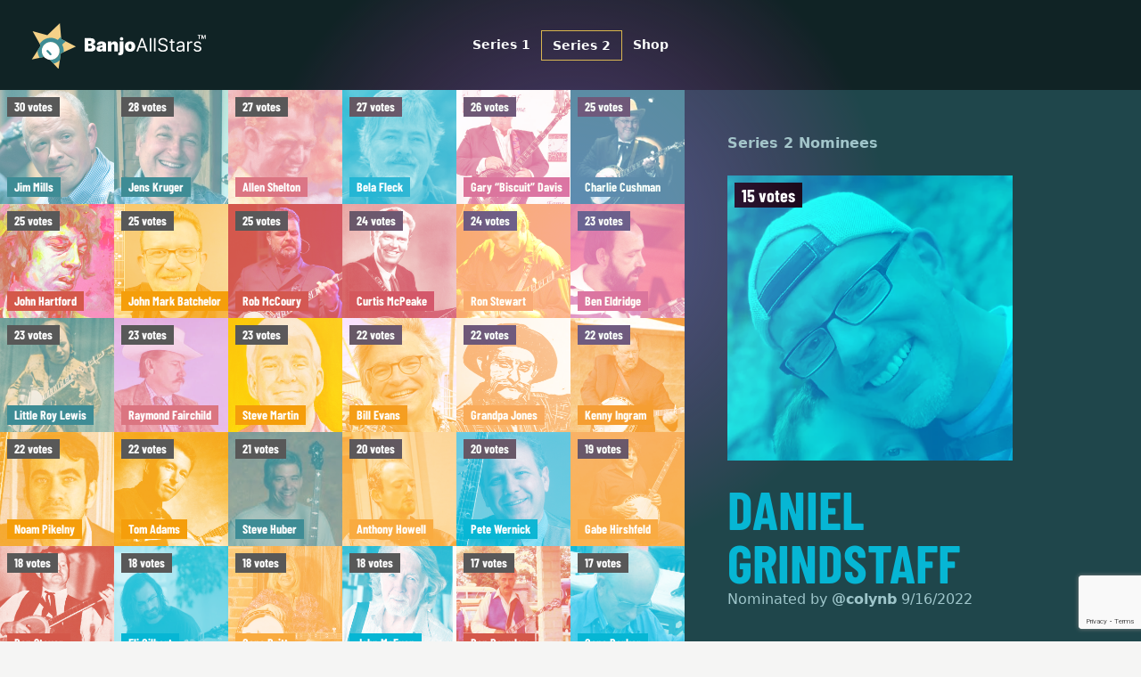

--- FILE ---
content_type: text/html; charset=utf-8
request_url: https://banjoallstars.com/about/series2/daniel-grindstaff
body_size: 22165
content:
<!DOCTYPE html><html lang="en" class="__variable_333492"><head><meta charSet="utf-8"/><link rel="stylesheet" href="/_next/static/css/ec93b50865d8f791.css" data-precedence="next.js"/><link rel="stylesheet" href="/_next/static/css/e367048b84f5f810.css" data-precedence="next.js"/><link rel="preload" as="script" href="https://www.googletagmanager.com/gtag/js?id=G-VK5Y0REPRH"/><link rel="preload" href="/_next/static/media/65385b422c1e9499-s.p.woff2" as="font" type="font/woff2" crossorigin="anonymous" data-next-font="size-adjust"/><title>Daniel Grindstaff | Series 2 Nominee | Banjo All-Stars Premium Trading Cards, Series 2</title><meta name="description" content="&quot;Daniel Grindstaff was exposed to the banjo and bluegrass music at an early age by his father’s record collection and musical family. His father, Randy Grindstaff, plays banjo as well. At the age of 12, Daniel fell headlong into The Osborne Brothers and Flatt &amp; Scruggs recordings, learning and absorbing as much as he possibly could—any hours of the day not spoken for were for the banjo.&quot;

[Daniel Grindstaff Music Facebook Page](https://www.facebook.com/danielgrindstaffmusic)
 | Banjo All-Stars Premium Trading Cards, Series 2 Nominees"/><meta name="viewport" content="width=device-width, initial-scale=1"/><meta property="og:title" content="Daniel Grindstaff | Series 2 Nominee | Banjo All-Stars Premium Trading Cards, Series 2"/><meta property="og:description" content="&quot;Daniel Grindstaff was exposed to the banjo and bluegrass music at an early age by his father’s record collection and musical family. His father, Randy Grindstaff, plays banjo as well. At the age of 12, Daniel fell headlong into The Osborne Brothers and Flatt &amp; Scruggs recordings, learning and absorbing as much as he possibly could—any hours of the day not spoken for were for the banjo.&quot;

[Daniel Grindstaff Music Facebook Page](https://www.facebook.com/danielgrindstaffmusic)
 | Banjo All-Stars Premium Trading Cards, Series 2 Nominees"/><meta property="og:image" content="https://banjoallstars.com/_next/image?url=null&amp;w=1080&amp;q=75"/><meta property="og:image:width" content="800"/><meta property="og:image:height" content="600"/><link rel="preload" as="script" href="/_next/static/chunks/polyfills-c67a75d1b6f99dc8.js"/><script src="/_next/static/chunks/polyfills-c67a75d1b6f99dc8.js" nomodule=""></script></head><body class="h-screen flex flex-col relative bg-stone-100"><div><header class="bg-theme-aqua-darker relative"><nav class="flex px-8 w-full items-center justify-between p-6 lg:px-8" aria-label="Global"><div class="flex lg:flex-1"><a href="/" class="-m-1.5 p-1.5"><span class="sr-only">Banjo All-Stars</span><img alt="Logo" loading="lazy" width="207" height="53" decoding="async" data-nimg="1" style="color:transparent" src="/logo-on-dark.svg"/></a></div><div class="flex lg:hidden"><button type="button" class="-m-2.5 inline-flex items-center justify-center rounded-md p-2.5 text-gray-400"><span class="sr-only">Open main menu</span><svg xmlns="http://www.w3.org/2000/svg" fill="none" viewBox="0 0 24 24" stroke-width="1.5" stroke="currentColor" aria-hidden="true" class="h-6 w-6"><path stroke-linecap="round" stroke-linejoin="round" d="M3.75 6.75h16.5M3.75 12h16.5m-16.5 5.25h16.5"></path></svg></button></div><div class="hidden lg:flex lg:gap-x-12"><a href="/about/series1" class="text-sm font-semibold leading-6 px-3 py-1 text-white hue-rotate-15 font-semibold false">Series 1</a><a href="/about/series2/nominees" class="text-sm font-semibold leading-6 px-3 py-1 text-white hue-rotate-15 font-semibold border border-theme-sunkist">Series 2</a><a href="https://www.etsy.com/shop/BanjoAllStars" class="text-sm font-semibold leading-6 px-3 py-1 text-white hue-rotate-15 font-semibold false">Shop</a></div><div class="hidden lg:flex lg:flex-1 lg:justify-end gap-4"></div></nav><div style="position:fixed;top:1px;left:1px;width:1px;height:0;padding:0;margin:-1px;overflow:hidden;clip:rect(0, 0, 0, 0);white-space:nowrap;border-width:0;display:none"></div></header><svg viewBox="0 0 1024 1024" class="absolute -top-24 z-50 h-full w-full  pointer-events-none opacity-50 mix-blend-lighten" aria-hidden="true"><circle cx="512" cy="512" r="512" fill="url(#759c1415-0410-454c-8f7c-9a820de03641)" fill-opacity="1"></circle><defs><radialGradient id="759c1415-0410-454c-8f7c-9a820de03641" cx="0" cy="0" r="1" gradientUnits="userSpaceOnUse" gradientTransform="translate(512 512) rotate(90) scale(512)"><stop stop-color="#7775D6"></stop><stop offset="1" stop-color="#E935C1" stop-opacity="0"></stop></radialGradient></defs></svg></div><main class="flex-1 relative"><div class="bg-theme-aqua-dark text-theme-aqua-light"><div class="flex flex-col md:flex-row items-start"><div class="w-full lg:max-w-lg xl:max-w-3xl order-2 md:order-1"><div class=""><div class="grid grid-cols-3 md:grid-cols-4 lg:grid-cols-6"><div class="overflow-hidden "><a href="/about/series2/jim-mills" class="group relative block aspect-card bg-theme-aqua"><div class="absolute flex z-10 top-2 left-2 items-center justify-center font-display text-sm bg-theme-gray text-white px-2 py-1 leading-none font-bold">30<!-- --> votes</div><img src="https://res.cloudinary.com/dlrg6wtbf/image/upload/v1662133834/moh2qwhtvyfthe3z1rh7.jpg" alt="Jim Mills" width="500" height="500" style="object-fit:cover" class=" max-w-none h-full w-full mix-blend-screen"/><div class="absolute flex bottom-2 left-2 items-center justify-center font-display text-sm  bg-theme-aqua text-white px-2 py-1 leading-none font-bold shadows">Jim Mills</div></a></div><div class="overflow-hidden "><a href="/about/series2/jens-kruger" class="group relative block aspect-card bg-theme-aqua"><div class="absolute flex z-10 top-2 left-2 items-center justify-center font-display text-sm bg-theme-gray text-white px-2 py-1 leading-none font-bold">28<!-- --> votes</div><img src="https://res.cloudinary.com/dlrg6wtbf/image/upload/v1662163591/wsshh8c2wpuoexy8ml1r.jpg" alt="Jens Kruger" width="500" height="500" style="object-fit:cover" class=" max-w-none h-full w-full mix-blend-screen"/><div class="absolute flex bottom-2 left-2 items-center justify-center font-display text-sm  bg-theme-aqua text-white px-2 py-1 leading-none font-bold shadows">Jens Kruger</div></a></div><div class="overflow-hidden "><a href="/about/series2/allen-shelton" class="group relative block aspect-card bg-theme-blush"><div class="absolute flex z-10 top-2 left-2 items-center justify-center font-display text-sm bg-theme-gray text-white px-2 py-1 leading-none font-bold">27<!-- --> votes</div><img src="https://res.cloudinary.com/dlrg6wtbf/image/upload/v1662678538/rthbsmdiat8euev5t1gq.png" alt="Allen Shelton" width="500" height="500" style="object-fit:cover" class=" max-w-none h-full w-full mix-blend-screen"/><div class="absolute flex bottom-2 left-2 items-center justify-center font-display text-sm  bg-theme-blush text-white px-2 py-1 leading-none font-bold shadows">Allen Shelton</div></a></div><div class="overflow-hidden "><a href="/about/series2/bela-fleck" class="group relative block aspect-card bg-cyan-500"><div class="absolute flex z-10 top-2 left-2 items-center justify-center font-display text-sm bg-theme-gray text-white px-2 py-1 leading-none font-bold">27<!-- --> votes</div><img src="https://res.cloudinary.com/dlrg6wtbf/image/upload/v1663031333/l1bdgn3hmjgnyoghnnbp.jpg" alt="Bela Fleck" width="500" height="500" style="object-fit:cover" class=" max-w-none h-full w-full mix-blend-screen"/><div class="absolute flex bottom-2 left-2 items-center justify-center font-display text-sm  bg-cyan-500 text-white px-2 py-1 leading-none font-bold shadows">Bela Fleck</div></a></div><div class="overflow-hidden "><a href="/about/series2/gary-biscuit-davis" class="group relative block aspect-card bg-theme-blush"><div class="absolute flex z-10 top-2 left-2 items-center justify-center font-display text-sm bg-theme-gray text-white px-2 py-1 leading-none font-bold">26<!-- --> votes</div><img src="https://res.cloudinary.com/dlrg6wtbf/image/upload/v1663363541/jafpefcde75kdug2li7f.jpg" alt="Gary “Biscuit” Davis" width="500" height="500" style="object-fit:cover" class=" max-w-none h-full w-full mix-blend-screen"/><div class="absolute flex bottom-2 left-2 items-center justify-center font-display text-sm  bg-theme-blush text-white px-2 py-1 leading-none font-bold shadows">Gary “Biscuit” Davis</div></a></div><div class="overflow-hidden "><a href="/about/series2/charlie-cushman" class="group relative block aspect-card bg-theme-aqua"><div class="absolute flex z-10 top-2 left-2 items-center justify-center font-display text-sm bg-theme-gray text-white px-2 py-1 leading-none font-bold">25<!-- --> votes</div><img src="https://res.cloudinary.com/dlrg6wtbf/image/upload/v1663018514/nbke5izqvxzps3chyfet.jpg" alt="Charlie Cushman" width="500" height="500" style="object-fit:cover" class=" max-w-none h-full w-full mix-blend-screen"/><div class="absolute flex bottom-2 left-2 items-center justify-center font-display text-sm  bg-theme-aqua text-white px-2 py-1 leading-none font-bold shadows">Charlie Cushman</div></a></div><div class="overflow-hidden "><a href="/about/series2/john-hartford" class="group relative block aspect-card bg-theme-papaya"><div class="absolute flex z-10 top-2 left-2 items-center justify-center font-display text-sm bg-theme-gray text-white px-2 py-1 leading-none font-bold">25<!-- --> votes</div><img src="https://res.cloudinary.com/dlrg6wtbf/image/upload/v1662140221/jdavya9cmsknjft229m1.png" alt="John Hartford" width="500" height="500" style="object-fit:cover" class=" max-w-none h-full w-full mix-blend-screen"/><div class="absolute flex bottom-2 left-2 items-center justify-center font-display text-sm  bg-theme-papaya text-white px-2 py-1 leading-none font-bold shadows">John Hartford</div></a></div><div class="overflow-hidden "><a href="/about/series2/john-mark-batchelor" class="group relative block aspect-card bg-amber-500"><div class="absolute flex z-10 top-2 left-2 items-center justify-center font-display text-sm bg-theme-gray text-white px-2 py-1 leading-none font-bold">25<!-- --> votes</div><img src="https://res.cloudinary.com/dlrg6wtbf/image/upload/v1663020248/trdem9abhxtuzjvyyee7.jpg" alt="John Mark Batchelor" width="500" height="500" style="object-fit:cover" class=" max-w-none h-full w-full mix-blend-screen"/><div class="absolute flex bottom-2 left-2 items-center justify-center font-display text-sm  bg-amber-500 text-white px-2 py-1 leading-none font-bold shadows">John Mark Batchelor</div></a></div><div class="overflow-hidden "><a href="/about/series2/rob-mccoury" class="group relative block aspect-card bg-theme-papaya"><div class="absolute flex z-10 top-2 left-2 items-center justify-center font-display text-sm bg-theme-gray text-white px-2 py-1 leading-none font-bold">25<!-- --> votes</div><img src="https://res.cloudinary.com/dlrg6wtbf/image/upload/v1663350884/qitx8qwps7bbh3cwxagy.jpg" alt="Rob McCoury" width="500" height="500" style="object-fit:cover" class=" max-w-none h-full w-full mix-blend-screen"/><div class="absolute flex bottom-2 left-2 items-center justify-center font-display text-sm  bg-theme-papaya text-white px-2 py-1 leading-none font-bold shadows">Rob McCoury</div></a></div><div class="overflow-hidden "><a href="/about/series2/curtis-mcpeake" class="group relative block aspect-card bg-theme-papaya"><div class="absolute flex z-10 top-2 left-2 items-center justify-center font-display text-sm bg-theme-gray text-white px-2 py-1 leading-none font-bold">24<!-- --> votes</div><img src="https://res.cloudinary.com/dlrg6wtbf/image/upload/v1663273714/g28ugf14368gk5htd2u6.jpg" alt="Curtis McPeake" width="500" height="500" style="object-fit:cover" class=" max-w-none h-full w-full mix-blend-screen"/><div class="absolute flex bottom-2 left-2 items-center justify-center font-display text-sm  bg-theme-papaya text-white px-2 py-1 leading-none font-bold shadows">Curtis McPeake</div></a></div><div class="overflow-hidden "><a href="/about/series2/ron-stewart" class="group relative block aspect-card bg-theme-sunkist"><div class="absolute flex z-10 top-2 left-2 items-center justify-center font-display text-sm bg-theme-gray text-white px-2 py-1 leading-none font-bold">24<!-- --> votes</div><img src="https://res.cloudinary.com/dlrg6wtbf/image/upload/v1663031612/qd2rcyf5djggtktfbx6f.jpg" alt="Ron Stewart " width="500" height="500" style="object-fit:cover" class=" max-w-none h-full w-full mix-blend-screen"/><div class="absolute flex bottom-2 left-2 items-center justify-center font-display text-sm  bg-theme-sunkist text-white px-2 py-1 leading-none font-bold shadows">Ron Stewart </div></a></div><div class="overflow-hidden "><a href="/about/series2/ben-eldridge" class="group relative block aspect-card bg-theme-blush"><div class="absolute flex z-10 top-2 left-2 items-center justify-center font-display text-sm bg-theme-gray text-white px-2 py-1 leading-none font-bold">23<!-- --> votes</div><img src="https://res.cloudinary.com/dlrg6wtbf/image/upload/v1663024487/olknk5y5nbv8ashngh3t.jpg" alt="Ben Eldridge" width="500" height="500" style="object-fit:cover" class=" max-w-none h-full w-full mix-blend-screen"/><div class="absolute flex bottom-2 left-2 items-center justify-center font-display text-sm  bg-theme-blush text-white px-2 py-1 leading-none font-bold shadows">Ben Eldridge</div></a></div><div class="overflow-hidden "><a href="/about/series2/little-roy-lewis" class="group relative block aspect-card bg-theme-aqua"><div class="absolute flex z-10 top-2 left-2 items-center justify-center font-display text-sm bg-theme-gray text-white px-2 py-1 leading-none font-bold">23<!-- --> votes</div><img src="https://res.cloudinary.com/dlrg6wtbf/image/upload/v1663274411/aytdpqrbn6r3okrlrb3n.jpg" alt="Little Roy Lewis" width="500" height="500" style="object-fit:cover" class=" max-w-none h-full w-full mix-blend-screen"/><div class="absolute flex bottom-2 left-2 items-center justify-center font-display text-sm  bg-theme-aqua text-white px-2 py-1 leading-none font-bold shadows">Little Roy Lewis</div></a></div><div class="overflow-hidden "><a href="/about/series2/raymond-fairchild" class="group relative block aspect-card bg-theme-blush"><div class="absolute flex z-10 top-2 left-2 items-center justify-center font-display text-sm bg-theme-gray text-white px-2 py-1 leading-none font-bold">23<!-- --> votes</div><img src="https://res.cloudinary.com/dlrg6wtbf/image/upload/v1663621634/hocazopwl2z2l7bcdr0p.jpg" alt="Raymond Fairchild" width="500" height="500" style="object-fit:cover" class=" max-w-none h-full w-full mix-blend-screen"/><div class="absolute flex bottom-2 left-2 items-center justify-center font-display text-sm  bg-theme-blush text-white px-2 py-1 leading-none font-bold shadows">Raymond Fairchild</div></a></div><div class="overflow-hidden "><a href="/about/series2/steve-martin" class="group relative block aspect-card bg-amber-500"><div class="absolute flex z-10 top-2 left-2 items-center justify-center font-display text-sm bg-theme-gray text-white px-2 py-1 leading-none font-bold">23<!-- --> votes</div><img src="https://res.cloudinary.com/dlrg6wtbf/image/upload/v1662134578/dbtq3jzpez24zxyvakko.jpg" alt="Steve Martin" width="500" height="500" style="object-fit:cover" class=" max-w-none h-full w-full mix-blend-screen"/><div class="absolute flex bottom-2 left-2 items-center justify-center font-display text-sm  bg-amber-500 text-white px-2 py-1 leading-none font-bold shadows">Steve Martin</div></a></div><div class="overflow-hidden "><a href="/about/series2/bill-evans" class="group relative block aspect-card bg-amber-500"><div class="absolute flex z-10 top-2 left-2 items-center justify-center font-display text-sm bg-theme-gray text-white px-2 py-1 leading-none font-bold">22<!-- --> votes</div><img src="https://res.cloudinary.com/dlrg6wtbf/image/upload/v1663286751/bzvaotzbif7lnyku0mkw.png" alt="Bill Evans" width="500" height="500" style="object-fit:cover" class=" max-w-none h-full w-full mix-blend-screen"/><div class="absolute flex bottom-2 left-2 items-center justify-center font-display text-sm  bg-amber-500 text-white px-2 py-1 leading-none font-bold shadows">Bill Evans</div></a></div><div class="overflow-hidden "><a href="/about/series2/grandpa-jones" class="group relative block aspect-card bg-theme-sunkist"><div class="absolute flex z-10 top-2 left-2 items-center justify-center font-display text-sm bg-theme-gray text-white px-2 py-1 leading-none font-bold">22<!-- --> votes</div><img src="https://res.cloudinary.com/dlrg6wtbf/image/upload/v1662140499/qzeajncsczfc0sskhieo.png" alt="Grandpa Jones" width="500" height="500" style="object-fit:cover" class=" max-w-none h-full w-full mix-blend-screen"/><div class="absolute flex bottom-2 left-2 items-center justify-center font-display text-sm  bg-theme-sunkist text-white px-2 py-1 leading-none font-bold shadows">Grandpa Jones</div></a></div><div class="overflow-hidden "><a href="/about/series2/kenny-ingram" class="group relative block aspect-card bg-amber-500"><div class="absolute flex z-10 top-2 left-2 items-center justify-center font-display text-sm bg-theme-gray text-white px-2 py-1 leading-none font-bold">22<!-- --> votes</div><img src="https://res.cloudinary.com/dlrg6wtbf/image/upload/v1665136274/xyqu5f3ryczrzhsjudad.jpg" alt="Kenny Ingram" width="500" height="500" style="object-fit:cover" class=" max-w-none h-full w-full mix-blend-screen"/><div class="absolute flex bottom-2 left-2 items-center justify-center font-display text-sm  bg-amber-500 text-white px-2 py-1 leading-none font-bold shadows">Kenny Ingram</div></a></div><div class="overflow-hidden "><a href="/about/series2/noam-pikelny" class="group relative block aspect-card bg-amber-500"><div class="absolute flex z-10 top-2 left-2 items-center justify-center font-display text-sm bg-theme-gray text-white px-2 py-1 leading-none font-bold">22<!-- --> votes</div><img src="https://res.cloudinary.com/dlrg6wtbf/image/upload/v1662163793/n1wsai47tmttjddvh791.jpg" alt="Noam Pikelny" width="500" height="500" style="object-fit:cover" class=" max-w-none h-full w-full mix-blend-screen"/><div class="absolute flex bottom-2 left-2 items-center justify-center font-display text-sm  bg-amber-500 text-white px-2 py-1 leading-none font-bold shadows">Noam Pikelny</div></a></div><div class="overflow-hidden "><a href="/about/series2/tom-adams" class="group relative block aspect-card bg-amber-500"><div class="absolute flex z-10 top-2 left-2 items-center justify-center font-display text-sm bg-theme-gray text-white px-2 py-1 leading-none font-bold">22<!-- --> votes</div><img src="https://res.cloudinary.com/dlrg6wtbf/image/upload/v1663361768/thnloxfh0cmvgx6g2gx3.jpg" alt="Tom Adams " width="500" height="500" style="object-fit:cover" class=" max-w-none h-full w-full mix-blend-screen"/><div class="absolute flex bottom-2 left-2 items-center justify-center font-display text-sm  bg-amber-500 text-white px-2 py-1 leading-none font-bold shadows">Tom Adams </div></a></div><div class="overflow-hidden "><a href="/about/series2/steve-huber" class="group relative block aspect-card bg-theme-aqua"><div class="absolute flex z-10 top-2 left-2 items-center justify-center font-display text-sm bg-theme-gray text-white px-2 py-1 leading-none font-bold">21<!-- --> votes</div><img src="https://res.cloudinary.com/dlrg6wtbf/image/upload/v1662425063/ihuo267ejkoabhgjfxvp.jpg" alt="Steve Huber" width="500" height="500" style="object-fit:cover" class=" max-w-none h-full w-full mix-blend-screen"/><div class="absolute flex bottom-2 left-2 items-center justify-center font-display text-sm  bg-theme-aqua text-white px-2 py-1 leading-none font-bold shadows">Steve Huber</div></a></div><div class="overflow-hidden "><a href="/about/series2/anthony-howell" class="group relative block aspect-card bg-theme-sunkist"><div class="absolute flex z-10 top-2 left-2 items-center justify-center font-display text-sm bg-theme-gray text-white px-2 py-1 leading-none font-bold">20<!-- --> votes</div><img src="https://res.cloudinary.com/dlrg6wtbf/image/upload/v1663772776/yyvalafhpai8ywucekap.jpg" alt="Anthony Howell" width="500" height="500" style="object-fit:cover" class=" max-w-none h-full w-full mix-blend-screen"/><div class="absolute flex bottom-2 left-2 items-center justify-center font-display text-sm  bg-theme-sunkist text-white px-2 py-1 leading-none font-bold shadows">Anthony Howell</div></a></div><div class="overflow-hidden "><a href="/about/series2/pete-wernick" class="group relative block aspect-card bg-cyan-500"><div class="absolute flex z-10 top-2 left-2 items-center justify-center font-display text-sm bg-theme-gray text-white px-2 py-1 leading-none font-bold">20<!-- --> votes</div><img src="https://res.cloudinary.com/dlrg6wtbf/image/upload/v1663279571/sydwzd8torirf7dn6a49.jpg" alt="Pete Wernick" width="500" height="500" style="object-fit:cover" class=" max-w-none h-full w-full mix-blend-screen"/><div class="absolute flex bottom-2 left-2 items-center justify-center font-display text-sm  bg-cyan-500 text-white px-2 py-1 leading-none font-bold shadows">Pete Wernick</div></a></div><div class="overflow-hidden "><a href="/about/series2/gabe-hirshfeld" class="group relative block aspect-card bg-theme-sunkist"><div class="absolute flex z-10 top-2 left-2 items-center justify-center font-display text-sm bg-theme-gray text-white px-2 py-1 leading-none font-bold">19<!-- --> votes</div><img src="https://res.cloudinary.com/dlrg6wtbf/image/upload/v1663351115/aq963284prjikmnflzyj.jpg" alt="Gabe Hirshfeld" width="500" height="500" style="object-fit:cover" class=" max-w-none h-full w-full mix-blend-screen"/><div class="absolute flex bottom-2 left-2 items-center justify-center font-display text-sm  bg-theme-sunkist text-white px-2 py-1 leading-none font-bold shadows">Gabe Hirshfeld</div></a></div><div class="overflow-hidden "><a href="/about/series2/don-stover" class="group relative block aspect-card bg-theme-papaya"><div class="absolute flex z-10 top-2 left-2 items-center justify-center font-display text-sm bg-theme-gray text-white px-2 py-1 leading-none font-bold">18<!-- --> votes</div><img src="https://res.cloudinary.com/dlrg6wtbf/image/upload/v1663293842/ipwctdukjfmuy1wiflwa.jpg" alt="Don Stover" width="500" height="500" style="object-fit:cover" class=" max-w-none h-full w-full mix-blend-screen"/><div class="absolute flex bottom-2 left-2 items-center justify-center font-display text-sm  bg-theme-papaya text-white px-2 py-1 leading-none font-bold shadows">Don Stover</div></a></div><div class="overflow-hidden "><a href="/about/series2/eli-gilbert" class="group relative block aspect-card bg-cyan-500"><div class="absolute flex z-10 top-2 left-2 items-center justify-center font-display text-sm bg-theme-gray text-white px-2 py-1 leading-none font-bold">18<!-- --> votes</div><img src="https://res.cloudinary.com/dlrg6wtbf/image/upload/v1662835519/njaq6scm0b8utvqewdh5.jpg" alt="Eli Gilbert" width="500" height="500" style="object-fit:cover" class=" max-w-none h-full w-full mix-blend-screen"/><div class="absolute flex bottom-2 left-2 items-center justify-center font-display text-sm  bg-cyan-500 text-white px-2 py-1 leading-none font-bold shadows">Eli Gilbert</div></a></div><div class="overflow-hidden "><a href="/about/series2/gena-britt" class="group relative block aspect-card bg-theme-sunkist"><div class="absolute flex z-10 top-2 left-2 items-center justify-center font-display text-sm bg-theme-gray text-white px-2 py-1 leading-none font-bold">18<!-- --> votes</div><img src="https://res.cloudinary.com/dlrg6wtbf/image/upload/v1663646472/wbn69wh9hrzd5xkorcqr.jpg" alt="Gena Britt" width="500" height="500" style="object-fit:cover" class=" max-w-none h-full w-full mix-blend-screen"/><div class="absolute flex bottom-2 left-2 items-center justify-center font-display text-sm  bg-theme-sunkist text-white px-2 py-1 leading-none font-bold shadows">Gena Britt</div></a></div><div class="overflow-hidden "><a href="/about/series2/john-mceuen" class="group relative block aspect-card bg-cyan-500"><div class="absolute flex z-10 top-2 left-2 items-center justify-center font-display text-sm bg-theme-gray text-white px-2 py-1 leading-none font-bold">18<!-- --> votes</div><img src="https://res.cloudinary.com/dlrg6wtbf/image/upload/v1662220979/q5spyqp4jtsizhwhc4qq.jpg" alt="John McEuen" width="500" height="500" style="object-fit:cover" class=" max-w-none h-full w-full mix-blend-screen"/><div class="absolute flex bottom-2 left-2 items-center justify-center font-display text-sm  bg-cyan-500 text-white px-2 py-1 leading-none font-bold shadows">John McEuen</div></a></div><div class="overflow-hidden "><a href="/about/series2/don-parmley" class="group relative block aspect-card bg-theme-papaya"><div class="absolute flex z-10 top-2 left-2 items-center justify-center font-display text-sm bg-theme-gray text-white px-2 py-1 leading-none font-bold">17<!-- --> votes</div><img src="https://res.cloudinary.com/dlrg6wtbf/image/upload/v1663276152/b1uzu4vejch6y8atqtd2.jpg" alt="Don Parmley" width="500" height="500" style="object-fit:cover" class=" max-w-none h-full w-full mix-blend-screen"/><div class="absolute flex bottom-2 left-2 items-center justify-center font-display text-sm  bg-theme-papaya text-white px-2 py-1 leading-none font-bold shadows">Don Parmley</div></a></div><div class="overflow-hidden "><a href="/about/series2/gene-parker" class="group relative block aspect-card bg-cyan-500"><div class="absolute flex z-10 top-2 left-2 items-center justify-center font-display text-sm bg-theme-gray text-white px-2 py-1 leading-none font-bold">17<!-- --> votes</div><img src="https://res.cloudinary.com/dlrg6wtbf/image/upload/v1662989034/udx7jovkmqbvbtizy0ca.jpg" alt="Gene Parker" width="500" height="500" style="object-fit:cover" class=" max-w-none h-full w-full mix-blend-screen"/><div class="absolute flex bottom-2 left-2 items-center justify-center font-display text-sm  bg-cyan-500 text-white px-2 py-1 leading-none font-bold shadows">Gene Parker</div></a></div><div class="overflow-hidden "><a href="/about/series2/josiah-tyree" class="group relative block aspect-card bg-theme-sunkist"><div class="absolute flex z-10 top-2 left-2 items-center justify-center font-display text-sm bg-theme-gray text-white px-2 py-1 leading-none font-bold">17<!-- --> votes</div><img src="https://res.cloudinary.com/dlrg6wtbf/image/upload/v1663361393/cpxqhs5lh0iidgv0gx3s.jpg" alt="Josiah Tyree " width="500" height="500" style="object-fit:cover" class=" max-w-none h-full w-full mix-blend-screen"/><div class="absolute flex bottom-2 left-2 items-center justify-center font-display text-sm  bg-theme-sunkist text-white px-2 py-1 leading-none font-bold shadows">Josiah Tyree </div></a></div><div class="overflow-hidden "><a href="/about/series2/russell-carson" class="group relative block aspect-card bg-cyan-500"><div class="absolute flex z-10 top-2 left-2 items-center justify-center font-display text-sm bg-theme-gray text-white px-2 py-1 leading-none font-bold">17<!-- --> votes</div><img src="https://res.cloudinary.com/dlrg6wtbf/image/upload/v1663031749/ldaeivzsaxzwm0ecu4gn.jpg" alt="Russell Carson" width="500" height="500" style="object-fit:cover" class=" max-w-none h-full w-full mix-blend-screen"/><div class="absolute flex bottom-2 left-2 items-center justify-center font-display text-sm  bg-cyan-500 text-white px-2 py-1 leading-none font-bold shadows">Russell Carson</div></a></div><div class="overflow-hidden "><a href="/about/series2/courtney-johnson" class="group relative block aspect-card bg-cyan-500"><div class="absolute flex z-10 top-2 left-2 items-center justify-center font-display text-sm bg-theme-gray text-white px-2 py-1 leading-none font-bold">16<!-- --> votes</div><img src="https://res.cloudinary.com/dlrg6wtbf/image/upload/v1663292912/di7y3gjjebaq4fjfiwre.jpg" alt="Courtney Johnson" width="500" height="500" style="object-fit:cover" class=" max-w-none h-full w-full mix-blend-screen"/><div class="absolute flex bottom-2 left-2 items-center justify-center font-display text-sm  bg-cyan-500 text-white px-2 py-1 leading-none font-bold shadows">Courtney Johnson</div></a></div><div class="overflow-hidden "><a href="/about/series2/jim-britton" class="group relative block aspect-card bg-cyan-500"><div class="absolute flex z-10 top-2 left-2 items-center justify-center font-display text-sm bg-theme-gray text-white px-2 py-1 leading-none font-bold">16<!-- --> votes</div><img src="https://res.cloudinary.com/dlrg6wtbf/image/upload/v1663528685/jpbwbmlz4dgzscfcxg4t.jpg" alt="Jim Britton " width="500" height="500" style="object-fit:cover" class=" max-w-none h-full w-full mix-blend-screen"/><div class="absolute flex bottom-2 left-2 items-center justify-center font-display text-sm  bg-cyan-500 text-white px-2 py-1 leading-none font-bold shadows">Jim Britton </div></a></div><div class="overflow-hidden "><a href="/about/series2/marc-pruett" class="group relative block aspect-card bg-amber-500"><div class="absolute flex z-10 top-2 left-2 items-center justify-center font-display text-sm bg-theme-gray text-white px-2 py-1 leading-none font-bold">16<!-- --> votes</div><img src="https://res.cloudinary.com/dlrg6wtbf/image/upload/v1665434425/iwfmesiysubdbzhupopf.jpg" alt="Marc Pruett" width="500" height="500" style="object-fit:cover" class=" max-w-none h-full w-full mix-blend-screen"/><div class="absolute flex bottom-2 left-2 items-center justify-center font-display text-sm  bg-amber-500 text-white px-2 py-1 leading-none font-bold shadows">Marc Pruett</div></a></div><div class="overflow-hidden "><a href="/about/series2/roy-clark" class="group relative block aspect-card bg-theme-sunkist"><div class="absolute flex z-10 top-2 left-2 items-center justify-center font-display text-sm bg-theme-gray text-white px-2 py-1 leading-none font-bold">16<!-- --> votes</div><img src="https://res.cloudinary.com/dlrg6wtbf/image/upload/v1663623668/t4gdfi03m5nkwr7jykne.jpg" alt="Roy Clark" width="500" height="500" style="object-fit:cover" class=" max-w-none h-full w-full mix-blend-screen"/><div class="absolute flex bottom-2 left-2 items-center justify-center font-display text-sm  bg-theme-sunkist text-white px-2 py-1 leading-none font-bold shadows">Roy Clark</div></a></div><div class="overflow-hidden "><a href="/about/series2/rudy-lyle" class="group relative block aspect-card bg-theme-sunkist"><div class="absolute flex z-10 top-2 left-2 items-center justify-center font-display text-sm bg-theme-gray text-white px-2 py-1 leading-none font-bold">16<!-- --> votes</div><img src="https://res.cloudinary.com/dlrg6wtbf/image/upload/v1663295601/m9urk5i1pydyoidnwf9b.jpg" alt="Rudy Lyle " width="500" height="500" style="object-fit:cover" class=" max-w-none h-full w-full mix-blend-screen"/><div class="absolute flex bottom-2 left-2 items-center justify-center font-display text-sm  bg-theme-sunkist text-white px-2 py-1 leading-none font-bold shadows">Rudy Lyle </div></a></div><div class="overflow-hidden "><a href="/about/series2/bobby-thompson" class="group relative block aspect-card bg-amber-500"><div class="absolute flex z-10 top-2 left-2 items-center justify-center font-display text-sm bg-theme-gray text-white px-2 py-1 leading-none font-bold">15<!-- --> votes</div><img src="https://res.cloudinary.com/dlrg6wtbf/image/upload/v1663205456/mfe3ndzpcmmlzx1evasx.jpg" alt="Bobby Thompson" width="500" height="500" style="object-fit:cover" class=" max-w-none h-full w-full mix-blend-screen"/><div class="absolute flex bottom-2 left-2 items-center justify-center font-display text-sm  bg-amber-500 text-white px-2 py-1 leading-none font-bold shadows">Bobby Thompson</div></a></div><div class="overflow-hidden "><a href="/about/series2/daniel-grindstaff" class="group relative block aspect-card bg-cyan-500"><div class="absolute flex z-10 top-2 left-2 items-center justify-center font-display text-sm bg-theme-gray text-white px-2 py-1 leading-none font-bold">15<!-- --> votes</div><img src="https://res.cloudinary.com/dlrg6wtbf/image/upload/v1663333421/qf38sleds9yshwlg303g.jpg" alt="Daniel Grindstaff" width="500" height="500" style="object-fit:cover" class=" max-w-none h-full w-full mix-blend-screen"/><div class="absolute flex bottom-2 left-2 items-center justify-center font-display text-sm  bg-cyan-500 text-white px-2 py-1 leading-none font-bold shadows">Daniel Grindstaff</div></a></div><div class="overflow-hidden "><a href="/about/series2/lynn-morris" class="group relative block aspect-card bg-theme-blush"><div class="absolute flex z-10 top-2 left-2 items-center justify-center font-display text-sm bg-theme-gray text-white px-2 py-1 leading-none font-bold">15<!-- --> votes</div><img src="https://res.cloudinary.com/dlrg6wtbf/image/upload/v1663208797/ravj93g90b3usn3txzcc.jpg" alt="Lynn Morris" width="500" height="500" style="object-fit:cover" class=" max-w-none h-full w-full mix-blend-screen"/><div class="absolute flex bottom-2 left-2 items-center justify-center font-display text-sm  bg-theme-blush text-white px-2 py-1 leading-none font-bold shadows">Lynn Morris</div></a></div><div class="overflow-hidden "><a href="/about/series2/chris-pandolfi" class="group relative block aspect-card bg-theme-papaya"><div class="absolute flex z-10 top-2 left-2 items-center justify-center font-display text-sm bg-theme-gray text-white px-2 py-1 leading-none font-bold">14<!-- --> votes</div><img src="https://res.cloudinary.com/dlrg6wtbf/image/upload/v1663017435/b5kcrdirvi0euivxo1sw.jpg" alt="Chris Pandolfi" width="500" height="500" style="object-fit:cover" class=" max-w-none h-full w-full mix-blend-screen"/><div class="absolute flex bottom-2 left-2 items-center justify-center font-display text-sm  bg-theme-papaya text-white px-2 py-1 leading-none font-bold shadows">Chris Pandolfi</div></a></div><div class="overflow-hidden "><a href="/about/series2/jesse-meador" class="group relative block aspect-card bg-theme-papaya"><div class="absolute flex z-10 top-2 left-2 items-center justify-center font-display text-sm bg-theme-gray text-white px-2 py-1 leading-none font-bold">14<!-- --> votes</div><img src="https://res.cloudinary.com/dlrg6wtbf/image/upload/t_portrait_small/v1664827595/1664036025447_e76rqk.jpg" alt="Jesse Meador" width="500" height="500" style="object-fit:cover" class=" max-w-none h-full w-full mix-blend-screen"/><div class="absolute flex bottom-2 left-2 items-center justify-center font-display text-sm  bg-theme-papaya text-white px-2 py-1 leading-none font-bold shadows">Jesse Meador</div></a></div><div class="overflow-hidden "><a href="/about/series2/lincoln-hensley" class="group relative block aspect-card bg-amber-500"><div class="absolute flex z-10 top-2 left-2 items-center justify-center font-display text-sm bg-theme-gray text-white px-2 py-1 leading-none font-bold">14<!-- --> votes</div><img src="https://res.cloudinary.com/dlrg6wtbf/image/upload/v1663031056/ix4ltuajy8rni1e46wlu.jpg" alt="Lincoln Hensley" width="500" height="500" style="object-fit:cover" class=" max-w-none h-full w-full mix-blend-screen"/><div class="absolute flex bottom-2 left-2 items-center justify-center font-display text-sm  bg-amber-500 text-white px-2 py-1 leading-none font-bold shadows">Lincoln Hensley</div></a></div><div class="overflow-hidden "><a href="/about/series2/rhiannon-giddens" class="group relative block aspect-card bg-theme-papaya"><div class="absolute flex z-10 top-2 left-2 items-center justify-center font-display text-sm bg-theme-gray text-white px-2 py-1 leading-none font-bold">14<!-- --> votes</div><img src="https://res.cloudinary.com/dlrg6wtbf/image/upload/v1664134509/bdcjkshqjd0k80fh0utm.jpg" alt="Rhiannon Giddens" width="500" height="500" style="object-fit:cover" class=" max-w-none h-full w-full mix-blend-screen"/><div class="absolute flex bottom-2 left-2 items-center justify-center font-display text-sm  bg-theme-papaya text-white px-2 py-1 leading-none font-bold shadows">Rhiannon Giddens</div></a></div><div class="overflow-hidden "><a href="/about/series2/jason-burleson" class="group relative block aspect-card bg-theme-sunkist"><div class="absolute flex z-10 top-2 left-2 items-center justify-center font-display text-sm bg-theme-gray text-white px-2 py-1 leading-none font-bold">13<!-- --> votes</div><img src="https://res.cloudinary.com/dlrg6wtbf/image/upload/v1665362672/290659799_10224539898339971_468495813732142576_n.jpg_ealxbl_7f3934.jpg" alt="Jason Burleson" width="500" height="500" style="object-fit:cover" class=" max-w-none h-full w-full mix-blend-screen"/><div class="absolute flex bottom-2 left-2 items-center justify-center font-display text-sm  bg-theme-sunkist text-white px-2 py-1 leading-none font-bold shadows">Jason Burleson</div></a></div><div class="overflow-hidden "><a href="/about/series2/jereme-brown" class="group relative block aspect-card bg-amber-500"><div class="absolute flex z-10 top-2 left-2 items-center justify-center font-display text-sm bg-theme-gray text-white px-2 py-1 leading-none font-bold">13<!-- --> votes</div><img src="https://res.cloudinary.com/dlrg6wtbf/image/upload/v1663946554/tqv7aznvga34rzjbplyw.jpg" alt="Jereme Brown" width="500" height="500" style="object-fit:cover" class=" max-w-none h-full w-full mix-blend-screen"/><div class="absolute flex bottom-2 left-2 items-center justify-center font-display text-sm  bg-amber-500 text-white px-2 py-1 leading-none font-bold shadows">Jereme Brown</div></a></div><div class="overflow-hidden "><a href="/about/series2/barry-abernathy" class="group relative block aspect-card bg-theme-aqua"><div class="absolute flex z-10 top-2 left-2 items-center justify-center font-display text-sm bg-theme-gray text-white px-2 py-1 leading-none font-bold">12<!-- --> votes</div><img src="https://res.cloudinary.com/dlrg6wtbf/image/upload/v1664300575/a9haihocf3apsikgn5lh.jpg" alt="Barry Abernathy" width="500" height="500" style="object-fit:cover" class=" max-w-none h-full w-full mix-blend-screen"/><div class="absolute flex bottom-2 left-2 items-center justify-center font-display text-sm  bg-theme-aqua text-white px-2 py-1 leading-none font-bold shadows">Barry Abernathy</div></a></div><div class="overflow-hidden "><a href="/about/series2/buck-trent" class="group relative block aspect-card bg-amber-500"><div class="absolute flex z-10 top-2 left-2 items-center justify-center font-display text-sm bg-theme-gray text-white px-2 py-1 leading-none font-bold">12<!-- --> votes</div><img src="https://res.cloudinary.com/dlrg6wtbf/image/upload/v1663275022/j9pmsfi7vplublwswlsv.jpg" alt="Buck Trent" width="500" height="500" style="object-fit:cover" class=" max-w-none h-full w-full mix-blend-screen"/><div class="absolute flex bottom-2 left-2 items-center justify-center font-display text-sm  bg-amber-500 text-white px-2 py-1 leading-none font-bold shadows">Buck Trent</div></a></div><div class="overflow-hidden "><a href="/about/series2/garland-shuping" class="group relative block aspect-card bg-theme-sunkist"><div class="absolute flex z-10 top-2 left-2 items-center justify-center font-display text-sm bg-theme-gray text-white px-2 py-1 leading-none font-bold">12<!-- --> votes</div><img src="https://res.cloudinary.com/dlrg6wtbf/image/upload/v1663278196/z9ikf3dzpqwsx3uyppur.jpg" alt="Garland Shuping" width="500" height="500" style="object-fit:cover" class=" max-w-none h-full w-full mix-blend-screen"/><div class="absolute flex bottom-2 left-2 items-center justify-center font-display text-sm  bg-theme-sunkist text-white px-2 py-1 leading-none font-bold shadows">Garland Shuping</div></a></div><div class="overflow-hidden "><a href="/about/series2/grace-van-t-hof" class="group relative block aspect-card bg-theme-aqua"><div class="absolute flex z-10 top-2 left-2 items-center justify-center font-display text-sm bg-theme-gray text-white px-2 py-1 leading-none font-bold">12<!-- --> votes</div><img src="https://res.cloudinary.com/dlrg6wtbf/image/upload/v1663335045/ppgsik5ikyfkiedhr3bt.jpg" alt="Grace van&#x27;t Hof" width="500" height="500" style="object-fit:cover" class=" max-w-none h-full w-full mix-blend-screen"/><div class="absolute flex bottom-2 left-2 items-center justify-center font-display text-sm  bg-theme-aqua text-white px-2 py-1 leading-none font-bold shadows">Grace van&#x27;t Hof</div></a></div><div class="overflow-hidden "><a href="/about/series2/haskell-mccormick" class="group relative block aspect-card bg-amber-500"><div class="absolute flex z-10 top-2 left-2 items-center justify-center font-display text-sm bg-theme-gray text-white px-2 py-1 leading-none font-bold">12<!-- --> votes</div><img src="https://res.cloudinary.com/dlrg6wtbf/image/upload/v1663349847/itvzxvtm0gg3qjaozk3x.jpg" alt="Haskell McCormick" width="500" height="500" style="object-fit:cover" class=" max-w-none h-full w-full mix-blend-screen"/><div class="absolute flex bottom-2 left-2 items-center justify-center font-display text-sm  bg-amber-500 text-white px-2 py-1 leading-none font-bold shadows">Haskell McCormick</div></a></div><div class="overflow-hidden "><a href="/about/series2/jimmy-arnold" class="group relative block aspect-card bg-theme-aqua"><div class="absolute flex z-10 top-2 left-2 items-center justify-center font-display text-sm bg-theme-gray text-white px-2 py-1 leading-none font-bold">12<!-- --> votes</div><img src="https://res.cloudinary.com/dlrg6wtbf/image/upload/v1663278458/ilv5wtiqtt1shfzivs6s.jpg" alt="Jimmy Arnold " width="500" height="500" style="object-fit:cover" class=" max-w-none h-full w-full mix-blend-screen"/><div class="absolute flex bottom-2 left-2 items-center justify-center font-display text-sm  bg-theme-aqua text-white px-2 py-1 leading-none font-bold shadows">Jimmy Arnold </div></a></div><div class="overflow-hidden "><a href="/about/series2/larry-mcneely" class="group relative block aspect-card bg-theme-blush"><div class="absolute flex z-10 top-2 left-2 items-center justify-center font-display text-sm bg-theme-gray text-white px-2 py-1 leading-none font-bold">12<!-- --> votes</div><img src="https://res.cloudinary.com/dlrg6wtbf/image/upload/v1663275118/xgy7ymfl2xefyvkjiq0b.jpg" alt="Larry McNeely" width="500" height="500" style="object-fit:cover" class=" max-w-none h-full w-full mix-blend-screen"/><div class="absolute flex bottom-2 left-2 items-center justify-center font-display text-sm  bg-theme-blush text-white px-2 py-1 leading-none font-bold shadows">Larry McNeely</div></a></div><div class="overflow-hidden "><a href="/about/series2/larry-wallace" class="group relative block aspect-card bg-theme-sunkist"><div class="absolute flex z-10 top-2 left-2 items-center justify-center font-display text-sm bg-theme-gray text-white px-2 py-1 leading-none font-bold">12<!-- --> votes</div><img src="https://res.cloudinary.com/dlrg6wtbf/image/upload/v1665466232/tu340tluxics5wdzwc2a.jpg" alt="Larry Wallace" width="500" height="500" style="object-fit:cover" class=" max-w-none h-full w-full mix-blend-screen"/><div class="absolute flex bottom-2 left-2 items-center justify-center font-display text-sm  bg-theme-sunkist text-white px-2 py-1 leading-none font-bold shadows">Larry Wallace</div></a></div><div class="overflow-hidden "><a href="/about/series2/mike-lilly" class="group relative block aspect-card bg-cyan-500"><div class="absolute flex z-10 top-2 left-2 items-center justify-center font-display text-sm bg-theme-gray text-white px-2 py-1 leading-none font-bold">12<!-- --> votes</div><img src="https://res.cloudinary.com/dlrg6wtbf/image/upload/v1663350810/gue2p2a2zclh7kyt7tgt.jpg" alt="Mike Lilly" width="500" height="500" style="object-fit:cover" class=" max-w-none h-full w-full mix-blend-screen"/><div class="absolute flex bottom-2 left-2 items-center justify-center font-display text-sm  bg-cyan-500 text-white px-2 py-1 leading-none font-bold shadows">Mike Lilly</div></a></div><div class="overflow-hidden "><a href="/about/series2/ryan-cavanaugh" class="group relative block aspect-card bg-theme-aqua"><div class="absolute flex z-10 top-2 left-2 items-center justify-center font-display text-sm bg-theme-gray text-white px-2 py-1 leading-none font-bold">12<!-- --> votes</div><img src="https://res.cloudinary.com/dlrg6wtbf/image/upload/v1662840339/bpsfsm9d6xn83jfeankw.jpg" alt="Ryan Cavanaugh" width="500" height="500" style="object-fit:cover" class=" max-w-none h-full w-full mix-blend-screen"/><div class="absolute flex bottom-2 left-2 items-center justify-center font-display text-sm  bg-theme-aqua text-white px-2 py-1 leading-none font-bold shadows">Ryan Cavanaugh</div></a></div><div class="overflow-hidden "><a href="/about/series2/vic-jordan" class="group relative block aspect-card bg-cyan-500"><div class="absolute flex z-10 top-2 left-2 items-center justify-center font-display text-sm bg-theme-gray text-white px-2 py-1 leading-none font-bold">12<!-- --> votes</div><img src="https://res.cloudinary.com/dlrg6wtbf/image/upload/v1663275247/xsr708ozjbsfzed0cyzu.jpg" alt="Vic Jordan" width="500" height="500" style="object-fit:cover" class=" max-w-none h-full w-full mix-blend-screen"/><div class="absolute flex bottom-2 left-2 items-center justify-center font-display text-sm  bg-cyan-500 text-white px-2 py-1 leading-none font-bold shadows">Vic Jordan</div></a></div><div class="overflow-hidden "><a href="/about/series2/billy-ray-latham" class="group relative block aspect-card bg-theme-sunkist"><div class="absolute flex z-10 top-2 left-2 items-center justify-center font-display text-sm bg-theme-gray text-white px-2 py-1 leading-none font-bold">11<!-- --> votes</div><img src="https://res.cloudinary.com/dlrg6wtbf/image/upload/v1663429199/fugonfvtxnrpc2aliedh.jpg" alt="Billy Ray Latham" width="500" height="500" style="object-fit:cover" class=" max-w-none h-full w-full mix-blend-screen"/><div class="absolute flex bottom-2 left-2 items-center justify-center font-display text-sm  bg-theme-sunkist text-white px-2 py-1 leading-none font-bold shadows">Billy Ray Latham</div></a></div><div class="overflow-hidden "><a href="/about/series2/colton-powers" class="group relative block aspect-card bg-theme-blush"><div class="absolute flex z-10 top-2 left-2 items-center justify-center font-display text-sm bg-theme-gray text-white px-2 py-1 leading-none font-bold">11<!-- --> votes</div><img src="https://res.cloudinary.com/dlrg6wtbf/image/upload/v1663860643/b9enwf7rdfzlcgi6v3gd.jpg" alt="Colton Powers" width="500" height="500" style="object-fit:cover" class=" max-w-none h-full w-full mix-blend-screen"/><div class="absolute flex bottom-2 left-2 items-center justify-center font-display text-sm  bg-theme-blush text-white px-2 py-1 leading-none font-bold shadows">Colton Powers</div></a></div><div class="overflow-hidden "><a href="/about/series2/danny-barnes" class="group relative block aspect-card bg-theme-blush"><div class="absolute flex z-10 top-2 left-2 items-center justify-center font-display text-sm bg-theme-gray text-white px-2 py-1 leading-none font-bold">11<!-- --> votes</div><img src="https://res.cloudinary.com/dlrg6wtbf/image/upload/v1663291627/iukqxdnuqgztgfhronbm.jpg" alt="Danny Barnes" width="500" height="500" style="object-fit:cover" class=" max-w-none h-full w-full mix-blend-screen"/><div class="absolute flex bottom-2 left-2 items-center justify-center font-display text-sm  bg-theme-blush text-white px-2 py-1 leading-none font-bold shadows">Danny Barnes</div></a></div><div class="overflow-hidden "><a href="/about/series2/dave-evans" class="group relative block aspect-card bg-theme-blush"><div class="absolute flex z-10 top-2 left-2 items-center justify-center font-display text-sm bg-theme-gray text-white px-2 py-1 leading-none font-bold">11<!-- --> votes</div><img src="https://res.cloudinary.com/dlrg6wtbf/image/upload/v1663297309/vueahei8enikbp3hpxdi.jpg" alt="Dave Evans" width="500" height="500" style="object-fit:cover" class=" max-w-none h-full w-full mix-blend-screen"/><div class="absolute flex bottom-2 left-2 items-center justify-center font-display text-sm  bg-theme-blush text-white px-2 py-1 leading-none font-bold shadows">Dave Evans</div></a></div><div class="overflow-hidden "><a href="/about/series2/greg-rich" class="group relative block aspect-card bg-theme-blush"><div class="absolute flex z-10 top-2 left-2 items-center justify-center font-display text-sm bg-theme-gray text-white px-2 py-1 leading-none font-bold">11<!-- --> votes</div><img src="https://res.cloudinary.com/dlrg6wtbf/image/upload/v1662163979/ez8sj5chbm3igviwby2b.jpg" alt="Greg Rich" width="500" height="500" style="object-fit:cover" class=" max-w-none h-full w-full mix-blend-screen"/><div class="absolute flex bottom-2 left-2 items-center justify-center font-display text-sm  bg-theme-blush text-white px-2 py-1 leading-none font-bold shadows">Greg Rich</div></a></div><div class="overflow-hidden "><a href="/about/series2/justin-jenkins" class="group relative block aspect-card bg-amber-500"><div class="absolute flex z-10 top-2 left-2 items-center justify-center font-display text-sm bg-theme-gray text-white px-2 py-1 leading-none font-bold">11<!-- --> votes</div><img src="https://res.cloudinary.com/dlrg6wtbf/image/upload/v1663603488/hfjvo8kb2xjnyu9obpkk.jpg" alt="Justin Jenkins" width="500" height="500" style="object-fit:cover" class=" max-w-none h-full w-full mix-blend-screen"/><div class="absolute flex bottom-2 left-2 items-center justify-center font-display text-sm  bg-amber-500 text-white px-2 py-1 leading-none font-bold shadows">Justin Jenkins</div></a></div><div class="overflow-hidden "><a href="/about/series2/roni-stoneman" class="group relative block aspect-card bg-theme-aqua"><div class="absolute flex z-10 top-2 left-2 items-center justify-center font-display text-sm bg-theme-gray text-white px-2 py-1 leading-none font-bold">11<!-- --> votes</div><img src="https://res.cloudinary.com/dlrg6wtbf/image/upload/v1663351301/kuvwj5yke2qidgpemv5a.jpg" alt="Roni Stoneman" width="500" height="500" style="object-fit:cover" class=" max-w-none h-full w-full mix-blend-screen"/><div class="absolute flex bottom-2 left-2 items-center justify-center font-display text-sm  bg-theme-aqua text-white px-2 py-1 leading-none font-bold shadows">Roni Stoneman</div></a></div><div class="overflow-hidden "><a href="/about/series2/steve-dilling" class="group relative block aspect-card bg-theme-blush"><div class="absolute flex z-10 top-2 left-2 items-center justify-center font-display text-sm bg-theme-gray text-white px-2 py-1 leading-none font-bold">11<!-- --> votes</div><img src="https://res.cloudinary.com/dlrg6wtbf/image/upload/v1663686026/jomvob2398w52q8qibps.jpg" alt="Steve Dilling" width="500" height="500" style="object-fit:cover" class=" max-w-none h-full w-full mix-blend-screen"/><div class="absolute flex bottom-2 left-2 items-center justify-center font-display text-sm  bg-theme-blush text-white px-2 py-1 leading-none font-bold shadows">Steve Dilling</div></a></div><div class="overflow-hidden "><a href="/about/series2/uncle-dave-macon" class="group relative block aspect-card bg-theme-papaya"><div class="absolute flex z-10 top-2 left-2 items-center justify-center font-display text-sm bg-theme-gray text-white px-2 py-1 leading-none font-bold">11<!-- --> votes</div><img src="https://res.cloudinary.com/dlrg6wtbf/image/upload/v1665232927/hvwvwn1krm5bxjer1s8h.jpg" alt="Uncle Dave Macon" width="500" height="500" style="object-fit:cover" class=" max-w-none h-full w-full mix-blend-screen"/><div class="absolute flex bottom-2 left-2 items-center justify-center font-display text-sm  bg-theme-papaya text-white px-2 py-1 leading-none font-bold shadows">Uncle Dave Macon</div></a></div><div class="overflow-hidden "><a href="/about/series2/walter-hensley" class="group relative block aspect-card bg-cyan-500"><div class="absolute flex z-10 top-2 left-2 items-center justify-center font-display text-sm bg-theme-gray text-white px-2 py-1 leading-none font-bold">11<!-- --> votes</div><img src="https://res.cloudinary.com/dlrg6wtbf/image/upload/v1663869108/hxxwmavwmgrnrkel97pu.jpg" alt="Walter Hensley" width="500" height="500" style="object-fit:cover" class=" max-w-none h-full w-full mix-blend-screen"/><div class="absolute flex bottom-2 left-2 items-center justify-center font-display text-sm  bg-cyan-500 text-white px-2 py-1 leading-none font-bold shadows">Walter Hensley</div></a></div><div class="overflow-hidden "><a href="/about/series2/casey-henry" class="group relative block aspect-card bg-theme-aqua"><div class="absolute flex z-10 top-2 left-2 items-center justify-center font-display text-sm bg-theme-gray text-white px-2 py-1 leading-none font-bold">10<!-- --> votes</div><img src="https://res.cloudinary.com/dlrg6wtbf/image/upload/v1663429492/waxu8y1w9vgqbd6snuhl.jpg" alt="Casey Henry" width="500" height="500" style="object-fit:cover" class=" max-w-none h-full w-full mix-blend-screen"/><div class="absolute flex bottom-2 left-2 items-center justify-center font-display text-sm  bg-theme-aqua text-white px-2 py-1 leading-none font-bold shadows">Casey Henry</div></a></div><div class="overflow-hidden "><a href="/about/series2/graham-sharp" class="group relative block aspect-card bg-theme-aqua"><div class="absolute flex z-10 top-2 left-2 items-center justify-center font-display text-sm bg-theme-gray text-white px-2 py-1 leading-none font-bold">10<!-- --> votes</div><img src="https://res.cloudinary.com/dlrg6wtbf/image/upload/v1663031984/v7exnx7qd51tgdbqjpme.jpg" alt="Graham Sharp" width="500" height="500" style="object-fit:cover" class=" max-w-none h-full w-full mix-blend-screen"/><div class="absolute flex bottom-2 left-2 items-center justify-center font-display text-sm  bg-theme-aqua text-white px-2 py-1 leading-none font-bold shadows">Graham Sharp</div></a></div><div class="overflow-hidden "><a href="/about/series2/joe-mullins" class="group relative block aspect-card bg-theme-blush"><div class="absolute flex z-10 top-2 left-2 items-center justify-center font-display text-sm bg-theme-gray text-white px-2 py-1 leading-none font-bold">10<!-- --> votes</div><img src="https://res.cloudinary.com/dlrg6wtbf/image/upload/v1665645164/fktsw07xrfwv85mrbkph.jpg" alt="Joe Mullins " width="500" height="500" style="object-fit:cover" class=" max-w-none h-full w-full mix-blend-screen"/><div class="absolute flex bottom-2 left-2 items-center justify-center font-display text-sm  bg-theme-blush text-white px-2 py-1 leading-none font-bold shadows">Joe Mullins </div></a></div><div class="overflow-hidden "><a href="/about/series2/keith-billik" class="group relative block aspect-card bg-cyan-500"><div class="absolute flex z-10 top-2 left-2 items-center justify-center font-display text-sm bg-theme-gray text-white px-2 py-1 leading-none font-bold">10<!-- --> votes</div><img src="https://res.cloudinary.com/dlrg6wtbf/image/upload/v1662135210/upxwsd6djtq16rj7rcqv.jpg" alt="Keith Billik" width="500" height="500" style="object-fit:cover" class=" max-w-none h-full w-full mix-blend-screen"/><div class="absolute flex bottom-2 left-2 items-center justify-center font-display text-sm  bg-cyan-500 text-white px-2 py-1 leading-none font-bold shadows">Keith Billik</div></a></div><div class="overflow-hidden "><a href="/about/series2/raymond-mclain" class="group relative block aspect-card bg-theme-papaya"><div class="absolute flex z-10 top-2 left-2 items-center justify-center font-display text-sm bg-theme-gray text-white px-2 py-1 leading-none font-bold">10<!-- --> votes</div><img src="https://res.cloudinary.com/dlrg6wtbf/image/upload/v1663622599/u6oq0vi9x3fqhdhbkxro.jpg" alt="Raymond McLain" width="500" height="500" style="object-fit:cover" class=" max-w-none h-full w-full mix-blend-screen"/><div class="absolute flex bottom-2 left-2 items-center justify-center font-display text-sm  bg-theme-papaya text-white px-2 py-1 leading-none font-bold shadows">Raymond McLain</div></a></div><div class="overflow-hidden "><a href="/about/series2/andy-thorn" class="group relative block aspect-card bg-theme-sunkist"><div class="absolute flex z-10 top-2 left-2 items-center justify-center font-display text-sm bg-theme-gray text-white px-2 py-1 leading-none font-bold">9<!-- --> votes</div><img src="https://res.cloudinary.com/dlrg6wtbf/image/upload/v1663349445/l7ddxpm0pllfea4srie1.jpg" alt="Andy Thorn" width="500" height="500" style="object-fit:cover" class=" max-w-none h-full w-full mix-blend-screen"/><div class="absolute flex bottom-2 left-2 items-center justify-center font-display text-sm  bg-theme-sunkist text-white px-2 py-1 leading-none font-bold shadows">Andy Thorn</div></a></div><div class="overflow-hidden "><a href="/about/series2/billy-failing" class="group relative block aspect-card bg-theme-blush"><div class="absolute flex z-10 top-2 left-2 items-center justify-center font-display text-sm bg-theme-gray text-white px-2 py-1 leading-none font-bold">9<!-- --> votes</div><img src="https://res.cloudinary.com/dlrg6wtbf/image/upload/v1662134925/erjewjecjmsjv555ube1.jpg" alt="Billy Failing" width="500" height="500" style="object-fit:cover" class=" max-w-none h-full w-full mix-blend-screen"/><div class="absolute flex bottom-2 left-2 items-center justify-center font-display text-sm  bg-theme-blush text-white px-2 py-1 leading-none font-bold shadows">Billy Failing</div></a></div><div class="overflow-hidden "><a href="/about/series2/bob-black" class="group relative block aspect-card bg-theme-aqua"><div class="absolute flex z-10 top-2 left-2 items-center justify-center font-display text-sm bg-theme-gray text-white px-2 py-1 leading-none font-bold">9<!-- --> votes</div><img src="https://res.cloudinary.com/dlrg6wtbf/image/upload/v1663597918/e2gnbxjfvgnamhbzxbww.jpg" alt="Bob Black" width="500" height="500" style="object-fit:cover" class=" max-w-none h-full w-full mix-blend-screen"/><div class="absolute flex bottom-2 left-2 items-center justify-center font-display text-sm  bg-theme-aqua text-white px-2 py-1 leading-none font-bold shadows">Bob Black</div></a></div><div class="overflow-hidden "><a href="/about/series2/dana-cupp" class="group relative block aspect-card bg-amber-500"><div class="absolute flex z-10 top-2 left-2 items-center justify-center font-display text-sm bg-theme-gray text-white px-2 py-1 leading-none font-bold">9<!-- --> votes</div><img src="https://res.cloudinary.com/dlrg6wtbf/image/upload/v1663351386/wlupmwzlz8jyi46ciz6n.jpg" alt="Dana Cupp" width="500" height="500" style="object-fit:cover" class=" max-w-none h-full w-full mix-blend-screen"/><div class="absolute flex bottom-2 left-2 items-center justify-center font-display text-sm  bg-amber-500 text-white px-2 py-1 leading-none font-bold shadows">Dana Cupp</div></a></div><div class="overflow-hidden "><a href="/about/series2/jack-hicks" class="group relative block aspect-card bg-theme-blush"><div class="absolute flex z-10 top-2 left-2 items-center justify-center font-display text-sm bg-theme-gray text-white px-2 py-1 leading-none font-bold">9<!-- --> votes</div><img src="https://res.cloudinary.com/dlrg6wtbf/image/upload/v1663279049/zed9dp45fdnabb34ug8b.jpg" alt="Jack Hicks" width="500" height="500" style="object-fit:cover" class=" max-w-none h-full w-full mix-blend-screen"/><div class="absolute flex bottom-2 left-2 items-center justify-center font-display text-sm  bg-theme-blush text-white px-2 py-1 leading-none font-bold shadows">Jack Hicks</div></a></div><div class="overflow-hidden "><a href="/about/series2/jerry-keys" class="group relative block aspect-card bg-theme-sunkist"><div class="absolute flex z-10 top-2 left-2 items-center justify-center font-display text-sm bg-theme-gray text-white px-2 py-1 leading-none font-bold">9<!-- --> votes</div><img src="https://res.cloudinary.com/dlrg6wtbf/image/upload/v1663334721/gl7dh3acjcf11d7c5r0e.jpg" alt="Jerry Keys" width="500" height="500" style="object-fit:cover" class=" max-w-none h-full w-full mix-blend-screen"/><div class="absolute flex bottom-2 left-2 items-center justify-center font-display text-sm  bg-theme-sunkist text-white px-2 py-1 leading-none font-bold shadows">Jerry Keys</div></a></div><div class="overflow-hidden "><a href="/about/series2/jimmy-henley" class="group relative block aspect-card bg-theme-papaya"><div class="absolute flex z-10 top-2 left-2 items-center justify-center font-display text-sm bg-theme-gray text-white px-2 py-1 leading-none font-bold">9<!-- --> votes</div><img src="https://res.cloudinary.com/dlrg6wtbf/image/upload/v1663348571/bhzxcycey7leigaiwc2y.jpg" alt="Jimmy Henley" width="500" height="500" style="object-fit:cover" class=" max-w-none h-full w-full mix-blend-screen"/><div class="absolute flex bottom-2 left-2 items-center justify-center font-display text-sm  bg-theme-papaya text-white px-2 py-1 leading-none font-bold shadows">Jimmy Henley</div></a></div><div class="overflow-hidden "><a href="/about/series2/murphy-henry" class="group relative block aspect-card bg-cyan-500"><div class="absolute flex z-10 top-2 left-2 items-center justify-center font-display text-sm bg-theme-gray text-white px-2 py-1 leading-none font-bold">9<!-- --> votes</div><img src="https://res.cloudinary.com/dlrg6wtbf/image/upload/v1663646010/bz4lke2lutwondnkdwgy.jpg" alt="Murphy Henry" width="500" height="500" style="object-fit:cover" class=" max-w-none h-full w-full mix-blend-screen"/><div class="absolute flex bottom-2 left-2 items-center justify-center font-display text-sm  bg-cyan-500 text-white px-2 py-1 leading-none font-bold shadows">Murphy Henry</div></a></div><div class="overflow-hidden "><a href="/about/series2/ricky-mier" class="group relative block aspect-card bg-theme-sunkist"><div class="absolute flex z-10 top-2 left-2 items-center justify-center font-display text-sm bg-theme-gray text-white px-2 py-1 leading-none font-bold">9<!-- --> votes</div><img src="https://res.cloudinary.com/dlrg6wtbf/image/upload/v1662306577/vj6vs75s0cjreknseewp.jpg" alt="Ricky Mier" width="500" height="500" style="object-fit:cover" class=" max-w-none h-full w-full mix-blend-screen"/><div class="absolute flex bottom-2 left-2 items-center justify-center font-display text-sm  bg-theme-sunkist text-white px-2 py-1 leading-none font-bold shadows">Ricky Mier</div></a></div><div class="overflow-hidden "><a href="/about/series2/tony-mabe" class="group relative block aspect-card bg-amber-500"><div class="absolute flex z-10 top-2 left-2 items-center justify-center font-display text-sm bg-theme-gray text-white px-2 py-1 leading-none font-bold">9<!-- --> votes</div><img src="https://res.cloudinary.com/dlrg6wtbf/image/upload/v1663296623/svgrqrk8kgima4dfchqt.jpg" alt="Tony Mabe" width="500" height="500" style="object-fit:cover" class=" max-w-none h-full w-full mix-blend-screen"/><div class="absolute flex bottom-2 left-2 items-center justify-center font-display text-sm  bg-amber-500 text-white px-2 py-1 leading-none font-bold shadows">Tony Mabe</div></a></div><div class="overflow-hidden "><a href="/about/series2/craig-smith" class="group relative block aspect-card bg-theme-sunkist"><div class="absolute flex z-10 top-2 left-2 items-center justify-center font-display text-sm bg-theme-gray text-white px-2 py-1 leading-none font-bold">8<!-- --> votes</div><img src="https://res.cloudinary.com/dlrg6wtbf/image/upload/v1663536435/d1i84sg8ee4tto6hyujn.jpg" alt="Craig Smith" width="500" height="500" style="object-fit:cover" class=" max-w-none h-full w-full mix-blend-screen"/><div class="absolute flex bottom-2 left-2 items-center justify-center font-display text-sm  bg-theme-sunkist text-white px-2 py-1 leading-none font-bold shadows">Craig Smith</div></a></div><div class="overflow-hidden "><a href="/about/series2/daxson-lewis" class="group relative block aspect-card bg-theme-aqua"><div class="absolute flex z-10 top-2 left-2 items-center justify-center font-display text-sm bg-theme-gray text-white px-2 py-1 leading-none font-bold">8<!-- --> votes</div><img src="https://res.cloudinary.com/dlrg6wtbf/image/upload/v1663940811/xsjz9br1akst5hq3nz3r.jpg" alt="Daxson Lewis" width="500" height="500" style="object-fit:cover" class=" max-w-none h-full w-full mix-blend-screen"/><div class="absolute flex bottom-2 left-2 items-center justify-center font-display text-sm  bg-theme-aqua text-white px-2 py-1 leading-none font-bold shadows">Daxson Lewis</div></a></div><div class="overflow-hidden "><a href="/about/series2/john-hickman" class="group relative block aspect-card bg-theme-sunkist"><div class="absolute flex z-10 top-2 left-2 items-center justify-center font-display text-sm bg-theme-gray text-white px-2 py-1 leading-none font-bold">8<!-- --> votes</div><img src="https://res.cloudinary.com/dlrg6wtbf/image/upload/v1663596574/zknweqwmofm5btrtsbpk.jpg" alt="John Hickman" width="500" height="500" style="object-fit:cover" class=" max-w-none h-full w-full mix-blend-screen"/><div class="absolute flex bottom-2 left-2 items-center justify-center font-display text-sm  bg-theme-sunkist text-white px-2 py-1 leading-none font-bold shadows">John Hickman</div></a></div><div class="overflow-hidden "><a href="/about/series2/pam-gadd" class="group relative block aspect-card bg-amber-500"><div class="absolute flex z-10 top-2 left-2 items-center justify-center font-display text-sm bg-theme-gray text-white px-2 py-1 leading-none font-bold">8<!-- --> votes</div><img src="https://res.cloudinary.com/dlrg6wtbf/image/upload/v1663645225/i8g4q84tfyw7s40uakds.jpg" alt="Pam Gadd" width="500" height="500" style="object-fit:cover" class=" max-w-none h-full w-full mix-blend-screen"/><div class="absolute flex bottom-2 left-2 items-center justify-center font-display text-sm  bg-amber-500 text-white px-2 py-1 leading-none font-bold shadows">Pam Gadd</div></a></div><div class="overflow-hidden "><a href="/about/series2/pat-cloud" class="group relative block aspect-card bg-amber-500"><div class="absolute flex z-10 top-2 left-2 items-center justify-center font-display text-sm bg-theme-gray text-white px-2 py-1 leading-none font-bold">8<!-- --> votes</div><img src="https://res.cloudinary.com/dlrg6wtbf/image/upload/v1663278919/whptuy1ukxiipnrh5imc.jpg" alt="Pat Cloud" width="500" height="500" style="object-fit:cover" class=" max-w-none h-full w-full mix-blend-screen"/><div class="absolute flex bottom-2 left-2 items-center justify-center font-display text-sm  bg-amber-500 text-white px-2 py-1 leading-none font-bold shadows">Pat Cloud</div></a></div><div class="overflow-hidden "><a href="/about/series2/patton-wages" class="group relative block aspect-card bg-theme-aqua"><div class="absolute flex z-10 top-2 left-2 items-center justify-center font-display text-sm bg-theme-gray text-white px-2 py-1 leading-none font-bold">8<!-- --> votes</div><img src="https://res.cloudinary.com/dlrg6wtbf/image/upload/v1663778248/ecsaprussmavt14hjf7f.png" alt="Patton Wages" width="500" height="500" style="object-fit:cover" class=" max-w-none h-full w-full mix-blend-screen"/><div class="absolute flex bottom-2 left-2 items-center justify-center font-display text-sm  bg-theme-aqua text-white px-2 py-1 leading-none font-bold shadows">Patton Wages</div></a></div><div class="overflow-hidden "><a href="/about/series2/roscoe-holcomb" class="group relative block aspect-card bg-theme-blush"><div class="absolute flex z-10 top-2 left-2 items-center justify-center font-display text-sm bg-theme-gray text-white px-2 py-1 leading-none font-bold">8<!-- --> votes</div><img src="https://res.cloudinary.com/dlrg6wtbf/image/upload/v1663031197/o4wpo0qageormnhtja33.jpg" alt="Roscoe Holcomb" width="500" height="500" style="object-fit:cover" class=" max-w-none h-full w-full mix-blend-screen"/><div class="absolute flex bottom-2 left-2 items-center justify-center font-display text-sm  bg-theme-blush text-white px-2 py-1 leading-none font-bold shadows">Roscoe Holcomb</div></a></div><div class="overflow-hidden "><a href="/about/series2/tray-wellington" class="group relative block aspect-card bg-theme-aqua"><div class="absolute flex z-10 top-2 left-2 items-center justify-center font-display text-sm bg-theme-gray text-white px-2 py-1 leading-none font-bold">8<!-- --> votes</div><img src="https://res.cloudinary.com/dlrg6wtbf/image/upload/v1663349772/i1suwngqi5ze54hdsi1e.jpg" alt="Tray Wellington" width="500" height="500" style="object-fit:cover" class=" max-w-none h-full w-full mix-blend-screen"/><div class="absolute flex bottom-2 left-2 items-center justify-center font-display text-sm  bg-theme-aqua text-white px-2 py-1 leading-none font-bold shadows">Tray Wellington</div></a></div><div class="overflow-hidden "><a href="/about/series2/aaron-mcdaris" class="group relative block aspect-card bg-amber-500"><div class="absolute flex z-10 top-2 left-2 items-center justify-center font-display text-sm bg-theme-gray text-white px-2 py-1 leading-none font-bold">7<!-- --> votes</div><img src="https://res.cloudinary.com/dlrg6wtbf/image/upload/v1666398459/lcdil7oeaerblwdhf0a8.jpg" alt="Aaron McDaris" width="500" height="500" style="object-fit:cover" class=" max-w-none h-full w-full mix-blend-screen"/><div class="absolute flex bottom-2 left-2 items-center justify-center font-display text-sm  bg-amber-500 text-white px-2 py-1 leading-none font-bold shadows">Aaron McDaris</div></a></div><div class="overflow-hidden "><a href="/about/series2/alex-genova" class="group relative block aspect-card bg-theme-blush"><div class="absolute flex z-10 top-2 left-2 items-center justify-center font-display text-sm bg-theme-gray text-white px-2 py-1 leading-none font-bold">7<!-- --> votes</div><img src="https://res.cloudinary.com/dlrg6wtbf/image/upload/v1662983181/yojyzm3hcekwxembs8h7.jpg" alt="Alex Genova" width="500" height="500" style="object-fit:cover" class=" max-w-none h-full w-full mix-blend-screen"/><div class="absolute flex bottom-2 left-2 items-center justify-center font-display text-sm  bg-theme-blush text-white px-2 py-1 leading-none font-bold shadows">Alex Genova</div></a></div><div class="overflow-hidden "><a href="/about/series2/barry-crabtree" class="group relative block aspect-card bg-theme-aqua"><div class="absolute flex z-10 top-2 left-2 items-center justify-center font-display text-sm bg-theme-gray text-white px-2 py-1 leading-none font-bold">7<!-- --> votes</div><img src="https://res.cloudinary.com/dlrg6wtbf/image/upload/v1663644429/slsu5pw0rq58uyuc72pw.jpg" alt="Barry Crabtree " width="500" height="500" style="object-fit:cover" class=" max-w-none h-full w-full mix-blend-screen"/><div class="absolute flex bottom-2 left-2 items-center justify-center font-display text-sm  bg-theme-aqua text-white px-2 py-1 leading-none font-bold shadows">Barry Crabtree </div></a></div><div class="overflow-hidden "><a href="/about/series2/bennett-sullivan" class="group relative block aspect-card bg-amber-500"><div class="absolute flex z-10 top-2 left-2 items-center justify-center font-display text-sm bg-theme-gray text-white px-2 py-1 leading-none font-bold">7<!-- --> votes</div><img src="https://res.cloudinary.com/dlrg6wtbf/image/upload/v1662840889/ta9jciyfzifv4fvdv4gc.jpg" alt="Bennett Sullivan" width="500" height="500" style="object-fit:cover" class=" max-w-none h-full w-full mix-blend-screen"/><div class="absolute flex bottom-2 left-2 items-center justify-center font-display text-sm  bg-amber-500 text-white px-2 py-1 leading-none font-bold shadows">Bennett Sullivan</div></a></div><div class="overflow-hidden "><a href="/about/series2/billy-lee-cox" class="group relative block aspect-card bg-theme-papaya"><div class="absolute flex z-10 top-2 left-2 items-center justify-center font-display text-sm bg-theme-gray text-white px-2 py-1 leading-none font-bold">7<!-- --> votes</div><img src="https://res.cloudinary.com/dlrg6wtbf/image/upload/v1663419732/by9slqyn96fug65nnan7.gif" alt="Billy Lee Cox" width="500" height="500" style="object-fit:cover" class=" max-w-none h-full w-full mix-blend-screen"/><div class="absolute flex bottom-2 left-2 items-center justify-center font-display text-sm  bg-theme-papaya text-white px-2 py-1 leading-none font-bold shadows">Billy Lee Cox</div></a></div><div class="overflow-hidden "><a href="/about/series2/david-stringbean-akeman" class="group relative block aspect-card bg-theme-papaya"><div class="absolute flex z-10 top-2 left-2 items-center justify-center font-display text-sm bg-theme-gray text-white px-2 py-1 leading-none font-bold">7<!-- --> votes</div><img src="https://res.cloudinary.com/dlrg6wtbf/image/upload/v1665494548/a0tjchdnto3ognyqkxj6.png" alt="David &quot;Stringbean&quot; Akeman" width="500" height="500" style="object-fit:cover" class=" max-w-none h-full w-full mix-blend-screen"/><div class="absolute flex bottom-2 left-2 items-center justify-center font-display text-sm  bg-theme-papaya text-white px-2 py-1 leading-none font-bold shadows">David &quot;Stringbean&quot; Akeman</div></a></div><div class="overflow-hidden "><a href="/about/series2/eli-johnston" class="group relative block aspect-card bg-cyan-500"><div class="absolute flex z-10 top-2 left-2 items-center justify-center font-display text-sm bg-theme-gray text-white px-2 py-1 leading-none font-bold">7<!-- --> votes</div><img src="https://res.cloudinary.com/dlrg6wtbf/image/upload/v1664226032/i0fkldbptpxwvswqowkp.png" alt="Eli Johnston" width="500" height="500" style="object-fit:cover" class=" max-w-none h-full w-full mix-blend-screen"/><div class="absolute flex bottom-2 left-2 items-center justify-center font-display text-sm  bg-cyan-500 text-white px-2 py-1 leading-none font-bold shadows">Eli Johnston</div></a></div><div class="overflow-hidden "><a href="/about/series2/eric-ellis" class="group relative block aspect-card bg-theme-sunkist"><div class="absolute flex z-10 top-2 left-2 items-center justify-center font-display text-sm bg-theme-gray text-white px-2 py-1 leading-none font-bold">7<!-- --> votes</div><img src="https://res.cloudinary.com/dlrg6wtbf/image/upload/v1663620471/t8rddeoy6ybsa08cdihc.jpg" alt="Eric Ellis" width="500" height="500" style="object-fit:cover" class=" max-w-none h-full w-full mix-blend-screen"/><div class="absolute flex bottom-2 left-2 items-center justify-center font-display text-sm  bg-theme-sunkist text-white px-2 py-1 leading-none font-bold shadows">Eric Ellis</div></a></div><div class="overflow-hidden "><a href="/about/series2/gibson-davis" class="group relative block aspect-card bg-amber-500"><div class="absolute flex z-10 top-2 left-2 items-center justify-center font-display text-sm bg-theme-gray text-white px-2 py-1 leading-none font-bold">7<!-- --> votes</div><img src="https://res.cloudinary.com/dlrg6wtbf/image/upload/v1663760891/xzemp7l41d3vrcvbu5oy.jpg" alt="Gibson Davis" width="500" height="500" style="object-fit:cover" class=" max-w-none h-full w-full mix-blend-screen"/><div class="absolute flex bottom-2 left-2 items-center justify-center font-display text-sm  bg-amber-500 text-white px-2 py-1 leading-none font-bold shadows">Gibson Davis</div></a></div><div class="overflow-hidden "><a href="/about/series2/herb-pederson" class="group relative block aspect-card bg-theme-sunkist"><div class="absolute flex z-10 top-2 left-2 items-center justify-center font-display text-sm bg-theme-gray text-white px-2 py-1 leading-none font-bold">7<!-- --> votes</div><img src="https://res.cloudinary.com/dlrg6wtbf/image/upload/v1664678256/uuiknmyj6mn58m1pjiqd.jpg" alt="Herb Pederson" width="500" height="500" style="object-fit:cover" class=" max-w-none h-full w-full mix-blend-screen"/><div class="absolute flex bottom-2 left-2 items-center justify-center font-display text-sm  bg-theme-sunkist text-white px-2 py-1 leading-none font-bold shadows">Herb Pederson</div></a></div><div class="overflow-hidden "><a href="/about/series2/jake-burrows" class="group relative block aspect-card bg-theme-aqua"><div class="absolute flex z-10 top-2 left-2 items-center justify-center font-display text-sm bg-theme-gray text-white px-2 py-1 leading-none font-bold">7<!-- --> votes</div><img src="https://res.cloudinary.com/dlrg6wtbf/image/upload/v1665095382/n2jntymtb2ihtjhgdefw.jpg" alt="Jake Burrows " width="500" height="500" style="object-fit:cover" class=" max-w-none h-full w-full mix-blend-screen"/><div class="absolute flex bottom-2 left-2 items-center justify-center font-display text-sm  bg-theme-aqua text-white px-2 py-1 leading-none font-bold shadows">Jake Burrows </div></a></div><div class="overflow-hidden "><a href="/about/series2/mark-delaney" class="group relative block aspect-card bg-amber-500"><div class="absolute flex z-10 top-2 left-2 items-center justify-center font-display text-sm bg-theme-gray text-white px-2 py-1 leading-none font-bold">7<!-- --> votes</div><img src="https://res.cloudinary.com/dlrg6wtbf/image/upload/v1663813899/fa97q5mppj7ap4syemrs.jpg" alt="Mark Delaney" width="500" height="500" style="object-fit:cover" class=" max-w-none h-full w-full mix-blend-screen"/><div class="absolute flex bottom-2 left-2 items-center justify-center font-display text-sm  bg-amber-500 text-white px-2 py-1 leading-none font-bold shadows">Mark Delaney</div></a></div><div class="overflow-hidden "><a href="/about/series2/mike-munford" class="group relative block aspect-card bg-theme-aqua"><div class="absolute flex z-10 top-2 left-2 items-center justify-center font-display text-sm bg-theme-gray text-white px-2 py-1 leading-none font-bold">7<!-- --> votes</div><img src="https://res.cloudinary.com/dlrg6wtbf/image/upload/v1665421336/nqn2i3mmagcitipblzwm.jpg" alt="Mike Munford" width="500" height="500" style="object-fit:cover" class=" max-w-none h-full w-full mix-blend-screen"/><div class="absolute flex bottom-2 left-2 items-center justify-center font-display text-sm  bg-theme-aqua text-white px-2 py-1 leading-none font-bold shadows">Mike Munford</div></a></div><div class="overflow-hidden "><a href="/about/series2/saburo-watanabe-inoue" class="group relative block aspect-card bg-amber-500"><div class="absolute flex z-10 top-2 left-2 items-center justify-center font-display text-sm bg-theme-gray text-white px-2 py-1 leading-none font-bold">7<!-- --> votes</div><img src="https://res.cloudinary.com/dlrg6wtbf/image/upload/v1664301270/jrr1agaupyybvnyrqxu1.jpg" alt="Saburo Watanabe Inoue" width="500" height="500" style="object-fit:cover" class=" max-w-none h-full w-full mix-blend-screen"/><div class="absolute flex bottom-2 left-2 items-center justify-center font-display text-sm  bg-amber-500 text-white px-2 py-1 leading-none font-bold shadows">Saburo Watanabe Inoue</div></a></div><div class="overflow-hidden "><a href="/about/series2/steve-sutton" class="group relative block aspect-card bg-amber-500"><div class="absolute flex z-10 top-2 left-2 items-center justify-center font-display text-sm bg-theme-gray text-white px-2 py-1 leading-none font-bold">7<!-- --> votes</div><img src="https://res.cloudinary.com/dlrg6wtbf/image/upload/v1663621549/uqg0aahieyruaerk7fhd.jpg" alt="Steve Sutton" width="500" height="500" style="object-fit:cover" class=" max-w-none h-full w-full mix-blend-screen"/><div class="absolute flex bottom-2 left-2 items-center justify-center font-display text-sm  bg-amber-500 text-white px-2 py-1 leading-none font-bold shadows">Steve Sutton</div></a></div><div class="overflow-hidden "><a href="/about/series2/wendy-lou-holcombe" class="group relative block aspect-card bg-theme-papaya"><div class="absolute flex z-10 top-2 left-2 items-center justify-center font-display text-sm bg-theme-gray text-white px-2 py-1 leading-none font-bold">7<!-- --> votes</div><img src="https://res.cloudinary.com/dlrg6wtbf/image/upload/v1663279800/yxedhwq0lwq1l1hpmcb4.jpg" alt="Wendy Lou Holcombe" width="500" height="500" style="object-fit:cover" class=" max-w-none h-full w-full mix-blend-screen"/><div class="absolute flex bottom-2 left-2 items-center justify-center font-display text-sm  bg-theme-papaya text-white px-2 py-1 leading-none font-bold shadows">Wendy Lou Holcombe</div></a></div><div class="overflow-hidden "><a href="/about/series2/chris-elliot" class="group relative block aspect-card bg-theme-papaya"><div class="absolute flex z-10 top-2 left-2 items-center justify-center font-display text-sm bg-theme-gray text-white px-2 py-1 leading-none font-bold">6<!-- --> votes</div><img src="https://res.cloudinary.com/dlrg6wtbf/image/upload/v1662838737/kf1eyiwpn8n70nbsuabx.jpg" alt="Chris Elliot" width="500" height="500" style="object-fit:cover" class=" max-w-none h-full w-full mix-blend-screen"/><div class="absolute flex bottom-2 left-2 items-center justify-center font-display text-sm  bg-theme-papaya text-white px-2 py-1 leading-none font-bold shadows">Chris Elliot</div></a></div><div class="overflow-hidden "><a href="/about/series2/claudio-paravinccini" class="group relative block aspect-card bg-theme-sunkist"><div class="absolute flex z-10 top-2 left-2 items-center justify-center font-display text-sm bg-theme-gray text-white px-2 py-1 leading-none font-bold">6<!-- --> votes</div><img src="https://res.cloudinary.com/dlrg6wtbf/image/upload/v1662840298/viwrjfif3tzffjtmu4uk.jpg" alt="Claudio Paravinccini" width="500" height="500" style="object-fit:cover" class=" max-w-none h-full w-full mix-blend-screen"/><div class="absolute flex bottom-2 left-2 items-center justify-center font-display text-sm  bg-theme-sunkist text-white px-2 py-1 leading-none font-bold shadows">Claudio Paravinccini</div></a></div><div class="overflow-hidden "><a href="/about/series2/david-barnett" class="group relative block aspect-card bg-cyan-500"><div class="absolute flex z-10 top-2 left-2 items-center justify-center font-display text-sm bg-theme-gray text-white px-2 py-1 leading-none font-bold">6<!-- --> votes</div><img src="https://res.cloudinary.com/dlrg6wtbf/image/upload/v1663420204/b3k6a6xwdsncy16bwr2f.jpg" alt="David Barnett" width="500" height="500" style="object-fit:cover" class=" max-w-none h-full w-full mix-blend-screen"/><div class="absolute flex bottom-2 left-2 items-center justify-center font-display text-sm  bg-cyan-500 text-white px-2 py-1 leading-none font-bold shadows">David Barnett</div></a></div><div class="overflow-hidden "><a href="/about/series2/derek-vaden" class="group relative block aspect-card bg-theme-blush"><div class="absolute flex z-10 top-2 left-2 items-center justify-center font-display text-sm bg-theme-gray text-white px-2 py-1 leading-none font-bold">6<!-- --> votes</div><img src="https://res.cloudinary.com/dlrg6wtbf/image/upload/v1666659006/zuq2hsf67zxxqpfi3zz9.jpg" alt="Derek Vaden" width="500" height="500" style="object-fit:cover" class=" max-w-none h-full w-full mix-blend-screen"/><div class="absolute flex bottom-2 left-2 items-center justify-center font-display text-sm  bg-theme-blush text-white px-2 py-1 leading-none font-bold shadows">Derek Vaden</div></a></div><div class="overflow-hidden "><a href="/about/series2/dock-boggs" class="group relative block aspect-card bg-theme-aqua"><div class="absolute flex z-10 top-2 left-2 items-center justify-center font-display text-sm bg-theme-gray text-white px-2 py-1 leading-none font-bold">6<!-- --> votes</div><img src="https://res.cloudinary.com/dlrg6wtbf/image/upload/v1663030995/xunqtd7z2dsxspks6wxf.jpg" alt="Dock Boggs" width="500" height="500" style="object-fit:cover" class=" max-w-none h-full w-full mix-blend-screen"/><div class="absolute flex bottom-2 left-2 items-center justify-center font-display text-sm  bg-theme-aqua text-white px-2 py-1 leading-none font-bold shadows">Dock Boggs</div></a></div><div class="overflow-hidden "><a href="/about/series2/jake-jenkins" class="group relative block aspect-card bg-theme-blush"><div class="absolute flex z-10 top-2 left-2 items-center justify-center font-display text-sm bg-theme-gray text-white px-2 py-1 leading-none font-bold">6<!-- --> votes</div><img src="https://res.cloudinary.com/dlrg6wtbf/image/upload/v1663616897/onvgsrcpvrlmqpwozps6.png" alt="Jake Jenkins" width="500" height="500" style="object-fit:cover" class=" max-w-none h-full w-full mix-blend-screen"/><div class="absolute flex bottom-2 left-2 items-center justify-center font-display text-sm  bg-theme-blush text-white px-2 py-1 leading-none font-bold shadows">Jake Jenkins</div></a></div><div class="overflow-hidden "><a href="/about/series2/johnny-meyer" class="group relative block aspect-card bg-theme-blush"><div class="absolute flex z-10 top-2 left-2 items-center justify-center font-display text-sm bg-theme-gray text-white px-2 py-1 leading-none font-bold">6<!-- --> votes</div><img src="https://res.cloudinary.com/dlrg6wtbf/image/upload/v1665436473/uddi3vvbhtegjtdtmprh.jpg" alt="Johnny Meyer" width="500" height="500" style="object-fit:cover" class=" max-w-none h-full w-full mix-blend-screen"/><div class="absolute flex bottom-2 left-2 items-center justify-center font-display text-sm  bg-theme-blush text-white px-2 py-1 leading-none font-bold shadows">Johnny Meyer</div></a></div><div class="overflow-hidden "><a href="/about/series2/kyle-tuttle" class="group relative block aspect-card bg-theme-papaya"><div class="absolute flex z-10 top-2 left-2 items-center justify-center font-display text-sm bg-theme-gray text-white px-2 py-1 leading-none font-bold">6<!-- --> votes</div><img src="https://res.cloudinary.com/dlrg6wtbf/image/upload/v1664499805/Screen_Shot_2022-09-29_at_9.02.41_PM_ifhnpx.png" alt="Kyle Tuttle" width="500" height="500" style="object-fit:cover" class=" max-w-none h-full w-full mix-blend-screen"/><div class="absolute flex bottom-2 left-2 items-center justify-center font-display text-sm  bg-theme-papaya text-white px-2 py-1 leading-none font-bold shadows">Kyle Tuttle</div></a></div><div class="overflow-hidden "><a href="/about/series2/robert-montgomery" class="group relative block aspect-card bg-theme-blush"><div class="absolute flex z-10 top-2 left-2 items-center justify-center font-display text-sm bg-theme-gray text-white px-2 py-1 leading-none font-bold">6<!-- --> votes</div><img src="https://res.cloudinary.com/dlrg6wtbf/image/upload/v1665166005/blg9kkc2luxuntxwhl36.png" alt="Robert Montgomery " width="500" height="500" style="object-fit:cover" class=" max-w-none h-full w-full mix-blend-screen"/><div class="absolute flex bottom-2 left-2 items-center justify-center font-display text-sm  bg-theme-blush text-white px-2 py-1 leading-none font-bold shadows">Robert Montgomery </div></a></div><div class="overflow-hidden "><a href="/about/series2/wade-mainer" class="group relative block aspect-card bg-theme-papaya"><div class="absolute flex z-10 top-2 left-2 items-center justify-center font-display text-sm bg-theme-gray text-white px-2 py-1 leading-none font-bold">6<!-- --> votes</div><img src="https://res.cloudinary.com/dlrg6wtbf/image/upload/v1663125515/pm8tuwg7e2tvnhucsrnj.jpg" alt="Wade Mainer " width="500" height="500" style="object-fit:cover" class=" max-w-none h-full w-full mix-blend-screen"/><div class="absolute flex bottom-2 left-2 items-center justify-center font-display text-sm  bg-theme-papaya text-white px-2 py-1 leading-none font-bold shadows">Wade Mainer </div></a></div><div class="overflow-hidden "><a href="/about/series2/johnnie-whisnant" class="group relative block aspect-card bg-theme-papaya"><div class="absolute flex z-10 top-2 left-2 items-center justify-center font-display text-sm bg-theme-gray text-white px-2 py-1 leading-none font-bold">5<!-- --> votes</div><img src="https://res.cloudinary.com/dlrg6wtbf/image/upload/v1663596356/rgtt5s2k4cy2mllpokbb.jpg" alt="Johnnie Whisnant" width="500" height="500" style="object-fit:cover" class=" max-w-none h-full w-full mix-blend-screen"/><div class="absolute flex bottom-2 left-2 items-center justify-center font-display text-sm  bg-theme-papaya text-white px-2 py-1 leading-none font-bold shadows">Johnnie Whisnant</div></a></div><div class="overflow-hidden "><a href="/about/series2/kelly-michael-durham" class="group relative block aspect-card bg-theme-papaya"><div class="absolute flex z-10 top-2 left-2 items-center justify-center font-display text-sm bg-theme-gray text-white px-2 py-1 leading-none font-bold">5<!-- --> votes</div><img src="https://res.cloudinary.com/dlrg6wtbf/image/upload/c_thumb,h_500,w_500/v1665451027/6341feb17d92f_crt9p2.jpg" alt="Kelly Michael Durham" width="500" height="500" style="object-fit:cover" class=" max-w-none h-full w-full mix-blend-screen"/><div class="absolute flex bottom-2 left-2 items-center justify-center font-display text-sm  bg-theme-papaya text-white px-2 py-1 leading-none font-bold shadows">Kelly Michael Durham</div></a></div><div class="overflow-hidden "><a href="/about/series2/mccoy-borg" class="group relative block aspect-card bg-cyan-500"><div class="absolute flex z-10 top-2 left-2 items-center justify-center font-display text-sm bg-theme-gray text-white px-2 py-1 leading-none font-bold">5<!-- --> votes</div><img src="https://res.cloudinary.com/dlrg6wtbf/image/upload/v1663259887/sra2g1ardzldglnkq3ow.jpg" alt="McCoy Borg" width="500" height="500" style="object-fit:cover" class=" max-w-none h-full w-full mix-blend-screen"/><div class="absolute flex bottom-2 left-2 items-center justify-center font-display text-sm  bg-cyan-500 text-white px-2 py-1 leading-none font-bold shadows">McCoy Borg</div></a></div><div class="overflow-hidden "><a href="/about/series2/tony-ellis" class="group relative block aspect-card bg-amber-500"><div class="absolute flex z-10 top-2 left-2 items-center justify-center font-display text-sm bg-theme-gray text-white px-2 py-1 leading-none font-bold">5<!-- --> votes</div><img src="https://res.cloudinary.com/dlrg6wtbf/image/upload/v1663606863/evsaqfoe6vmzcvu9krom.jpg" alt="Tony Ellis" width="500" height="500" style="object-fit:cover" class=" max-w-none h-full w-full mix-blend-screen"/><div class="absolute flex bottom-2 left-2 items-center justify-center font-display text-sm  bg-amber-500 text-white px-2 py-1 leading-none font-bold shadows">Tony Ellis</div></a></div><div class="overflow-hidden "><a href="/about/series2/trevor-holder" class="group relative block aspect-card bg-theme-sunkist"><div class="absolute flex z-10 top-2 left-2 items-center justify-center font-display text-sm bg-theme-gray text-white px-2 py-1 leading-none font-bold">5<!-- --> votes</div><img src="https://res.cloudinary.com/dlrg6wtbf/image/upload/v1663274102/wx90gqdodxpewyozqxsl.jpg" alt="Trevor Holder" width="500" height="500" style="object-fit:cover" class=" max-w-none h-full w-full mix-blend-screen"/><div class="absolute flex bottom-2 left-2 items-center justify-center font-display text-sm  bg-theme-sunkist text-white px-2 py-1 leading-none font-bold shadows">Trevor Holder</div></a></div><div class="overflow-hidden "><a href="/about/series2/vitor-rios" class="group relative block aspect-card bg-theme-aqua"><div class="absolute flex z-10 top-2 left-2 items-center justify-center font-display text-sm bg-theme-gray text-white px-2 py-1 leading-none font-bold">5<!-- --> votes</div><img src="https://res.cloudinary.com/dlrg6wtbf/image/upload/v1663286345/t91pe0akbnbfqaseldie.jpg" alt="Vitor Rios" width="500" height="500" style="object-fit:cover" class=" max-w-none h-full w-full mix-blend-screen"/><div class="absolute flex bottom-2 left-2 items-center justify-center font-display text-sm  bg-theme-aqua text-white px-2 py-1 leading-none font-bold shadows">Vitor Rios</div></a></div><div class="overflow-hidden "><a href="/about/series2/nora-brown" class="group relative block aspect-card bg-theme-sunkist"><div class="absolute flex z-10 top-2 left-2 items-center justify-center font-display text-sm bg-theme-gray text-white px-2 py-1 leading-none font-bold">4<!-- --> votes</div><img src="https://res.cloudinary.com/dlrg6wtbf/image/upload/v1663282425/rwufmgw4bhmqyvwhjtpm.jpg" alt=" Nora Brown" width="500" height="500" style="object-fit:cover" class=" max-w-none h-full w-full mix-blend-screen"/><div class="absolute flex bottom-2 left-2 items-center justify-center font-display text-sm  bg-theme-sunkist text-white px-2 py-1 leading-none font-bold shadows"> Nora Brown</div></a></div><div class="overflow-hidden "><a href="/about/series2/aaron-jonah-lewis" class="group relative block aspect-card bg-theme-papaya"><div class="absolute flex z-10 top-2 left-2 items-center justify-center font-display text-sm bg-theme-gray text-white px-2 py-1 leading-none font-bold">4<!-- --> votes</div><img src="https://res.cloudinary.com/dlrg6wtbf/image/upload/v1663334024/mn9iakotdxt5txxxiuo8.jpg" alt="Aaron Jonah Lewis" width="500" height="500" style="object-fit:cover" class=" max-w-none h-full w-full mix-blend-screen"/><div class="absolute flex bottom-2 left-2 items-center justify-center font-display text-sm  bg-theme-papaya text-white px-2 py-1 leading-none font-bold shadows">Aaron Jonah Lewis</div></a></div><div class="overflow-hidden "><a href="/about/series2/ben-wright" class="group relative block aspect-card bg-cyan-500"><div class="absolute flex z-10 top-2 left-2 items-center justify-center font-display text-sm bg-theme-gray text-white px-2 py-1 leading-none font-bold">4<!-- --> votes</div><img src="https://res.cloudinary.com/dlrg6wtbf/image/upload/v1663351607/brzct3qig3xf1nbcjfdr.jpg" alt="Ben Wright" width="500" height="500" style="object-fit:cover" class=" max-w-none h-full w-full mix-blend-screen"/><div class="absolute flex bottom-2 left-2 items-center justify-center font-display text-sm  bg-cyan-500 text-white px-2 py-1 leading-none font-bold shadows">Ben Wright</div></a></div><div class="overflow-hidden "><a href="/about/series2/brenna-macmillan" class="group relative block aspect-card bg-amber-500"><div class="absolute flex z-10 top-2 left-2 items-center justify-center font-display text-sm bg-theme-gray text-white px-2 py-1 leading-none font-bold">4<!-- --> votes</div><img src="https://res.cloudinary.com/dlrg6wtbf/image/upload/v1663336342/v64txqfyd8dt1zxggmcb.jpg" alt="Brenna MacMillan" width="500" height="500" style="object-fit:cover" class=" max-w-none h-full w-full mix-blend-screen"/><div class="absolute flex bottom-2 left-2 items-center justify-center font-display text-sm  bg-amber-500 text-white px-2 py-1 leading-none font-bold shadows">Brenna MacMillan</div></a></div><div class="overflow-hidden "><a href="/about/series2/chris-quinn" class="group relative block aspect-card bg-theme-aqua"><div class="absolute flex z-10 top-2 left-2 items-center justify-center font-display text-sm bg-theme-gray text-white px-2 py-1 leading-none font-bold">4<!-- --> votes</div><img src="https://res.cloudinary.com/dlrg6wtbf/image/upload/v1665495855/m1pphmclixmwuslatxfk.jpg" alt="Chris Quinn" width="500" height="500" style="object-fit:cover" class=" max-w-none h-full w-full mix-blend-screen"/><div class="absolute flex bottom-2 left-2 items-center justify-center font-display text-sm  bg-theme-aqua text-white px-2 py-1 leading-none font-bold shadows">Chris Quinn</div></a></div><div class="overflow-hidden "><a href="/about/series2/dick-brown" class="group relative block aspect-card bg-theme-blush"><div class="absolute flex z-10 top-2 left-2 items-center justify-center font-display text-sm bg-theme-gray text-white px-2 py-1 leading-none font-bold">4<!-- --> votes</div><img src="https://res.cloudinary.com/dlrg6wtbf/image/upload/v1664377299/dadqbi5dh7qyprryma2w.jpg" alt="Dick Brown" width="500" height="500" style="object-fit:cover" class=" max-w-none h-full w-full mix-blend-screen"/><div class="absolute flex bottom-2 left-2 items-center justify-center font-display text-sm  bg-theme-blush text-white px-2 py-1 leading-none font-bold shadows">Dick Brown</div></a></div><div class="overflow-hidden "><a href="/about/series2/duane-hess" class="group relative block aspect-card bg-theme-papaya"><div class="absolute flex z-10 top-2 left-2 items-center justify-center font-display text-sm bg-theme-gray text-white px-2 py-1 leading-none font-bold">4<!-- --> votes</div><img src="https://res.cloudinary.com/dlrg6wtbf/image/upload/v1667934144/vyfzpfvf3h070i5y1kt8.jpg" alt="Duane hess" width="500" height="500" style="object-fit:cover" class=" max-w-none h-full w-full mix-blend-screen"/><div class="absolute flex bottom-2 left-2 items-center justify-center font-display text-sm  bg-theme-papaya text-white px-2 py-1 leading-none font-bold shadows">Duane hess</div></a></div><div class="overflow-hidden "><a href="/about/series2/janet-davis" class="group relative block aspect-card bg-cyan-500"><div class="absolute flex z-10 top-2 left-2 items-center justify-center font-display text-sm bg-theme-gray text-white px-2 py-1 leading-none font-bold">4<!-- --> votes</div><img src="https://res.cloudinary.com/dlrg6wtbf/image/upload/v1665799457/las94tdvmarvkzwbojvl.jpg" alt="Janet Davis" width="500" height="500" style="object-fit:cover" class=" max-w-none h-full w-full mix-blend-screen"/><div class="absolute flex bottom-2 left-2 items-center justify-center font-display text-sm  bg-cyan-500 text-white px-2 py-1 leading-none font-bold shadows">Janet Davis</div></a></div><div class="overflow-hidden "><a href="/about/series2/kelsey-crews" class="group relative block aspect-card bg-theme-blush"><div class="absolute flex z-10 top-2 left-2 items-center justify-center font-display text-sm bg-theme-gray text-white px-2 py-1 leading-none font-bold">4<!-- --> votes</div><img src="https://res.cloudinary.com/dlrg6wtbf/image/upload/v1663343478/tdear8kzxbmkvsxvl2y1.jpg" alt="Kelsey Crews" width="500" height="500" style="object-fit:cover" class=" max-w-none h-full w-full mix-blend-screen"/><div class="absolute flex bottom-2 left-2 items-center justify-center font-display text-sm  bg-theme-blush text-white px-2 py-1 leading-none font-bold shadows">Kelsey Crews</div></a></div><div class="overflow-hidden "><a href="/about/series2/lynnwood-lunsford" class="group relative block aspect-card bg-theme-aqua"><div class="absolute flex z-10 top-2 left-2 items-center justify-center font-display text-sm bg-theme-gray text-white px-2 py-1 leading-none font-bold">4<!-- --> votes</div><img src="https://res.cloudinary.com/dlrg6wtbf/image/upload/v1663296224/ivpz1rltblpmnynvbofg.jpg" alt="Lynnwood Lunsford " width="500" height="500" style="object-fit:cover" class=" max-w-none h-full w-full mix-blend-screen"/><div class="absolute flex bottom-2 left-2 items-center justify-center font-display text-sm  bg-theme-aqua text-white px-2 py-1 leading-none font-bold shadows">Lynnwood Lunsford </div></a></div><div class="overflow-hidden "><a href="/about/series2/nikolai-margulis" class="group relative block aspect-card bg-theme-sunkist"><div class="absolute flex z-10 top-2 left-2 items-center justify-center font-display text-sm bg-theme-gray text-white px-2 py-1 leading-none font-bold">4<!-- --> votes</div><img src="https://res.cloudinary.com/dlrg6wtbf/image/upload/v1663251956/zp6vhuffbwub9amsvspp.jpg" alt="Nikolai Margulis" width="500" height="500" style="object-fit:cover" class=" max-w-none h-full w-full mix-blend-screen"/><div class="absolute flex bottom-2 left-2 items-center justify-center font-display text-sm  bg-theme-sunkist text-white px-2 py-1 leading-none font-bold shadows">Nikolai Margulis</div></a></div><div class="overflow-hidden "><a href="/about/series2/scott-avett" class="group relative block aspect-card bg-theme-papaya"><div class="absolute flex z-10 top-2 left-2 items-center justify-center font-display text-sm bg-theme-gray text-white px-2 py-1 leading-none font-bold">4<!-- --> votes</div><img src="https://res.cloudinary.com/dlrg6wtbf/image/upload/v1663031575/xgtcux5qrun5mrodchmr.jpg" alt="Scott Avett" width="500" height="500" style="object-fit:cover" class=" max-w-none h-full w-full mix-blend-screen"/><div class="absolute flex bottom-2 left-2 items-center justify-center font-display text-sm  bg-theme-papaya text-white px-2 py-1 leading-none font-bold shadows">Scott Avett</div></a></div><div class="overflow-hidden "><a href="/about/series2/silvio-ferretti" class="group relative block aspect-card bg-theme-blush"><div class="absolute flex z-10 top-2 left-2 items-center justify-center font-display text-sm bg-theme-gray text-white px-2 py-1 leading-none font-bold">4<!-- --> votes</div><img src="https://res.cloudinary.com/dlrg6wtbf/image/upload/v1663351484/mtec3bymrbs8kpfutes1.jpg" alt="Silvio Ferretti" width="500" height="500" style="object-fit:cover" class=" max-w-none h-full w-full mix-blend-screen"/><div class="absolute flex bottom-2 left-2 items-center justify-center font-display text-sm  bg-theme-blush text-white px-2 py-1 leading-none font-bold shadows">Silvio Ferretti</div></a></div><div class="overflow-hidden "><a href="/about/series2/tony-furtado" class="group relative block aspect-card bg-theme-aqua"><div class="absolute flex z-10 top-2 left-2 items-center justify-center font-display text-sm bg-theme-gray text-white px-2 py-1 leading-none font-bold">4<!-- --> votes</div><img src="https://res.cloudinary.com/dlrg6wtbf/image/upload/v1665473487/o8ysjbwpdq0nf7ykswww.jpg" alt="Tony Furtado" width="500" height="500" style="object-fit:cover" class=" max-w-none h-full w-full mix-blend-screen"/><div class="absolute flex bottom-2 left-2 items-center justify-center font-display text-sm  bg-theme-aqua text-white px-2 py-1 leading-none font-bold shadows">Tony Furtado</div></a></div><div class="overflow-hidden "><a href="/about/series2/danny-yancey" class="group relative block aspect-card bg-cyan-500"><div class="absolute flex z-10 top-2 left-2 items-center justify-center font-display text-sm bg-theme-gray text-white px-2 py-1 leading-none font-bold">3<!-- --> votes</div><img src="https://res.cloudinary.com/dlrg6wtbf/image/upload/v1663032857/i7skhncjyown4lcj5hb4.jpg" alt="Danny Yancey" width="500" height="500" style="object-fit:cover" class=" max-w-none h-full w-full mix-blend-screen"/><div class="absolute flex bottom-2 left-2 items-center justify-center font-display text-sm  bg-cyan-500 text-white px-2 py-1 leading-none font-bold shadows">Danny Yancey</div></a></div><div class="overflow-hidden "><a href="/about/series2/emily-strayer" class="group relative block aspect-card bg-theme-blush"><div class="absolute flex z-10 top-2 left-2 items-center justify-center font-display text-sm bg-theme-gray text-white px-2 py-1 leading-none font-bold">3<!-- --> votes</div><img src="https://res.cloudinary.com/dlrg6wtbf/image/upload/v1663645779/ielnjffmruno8mr8ss8o.jpg" alt="Emily Strayer" width="500" height="500" style="object-fit:cover" class=" max-w-none h-full w-full mix-blend-screen"/><div class="absolute flex bottom-2 left-2 items-center justify-center font-display text-sm  bg-theme-blush text-white px-2 py-1 leading-none font-bold shadows">Emily Strayer</div></a></div><div class="overflow-hidden "><a href="/about/series2/harley-bray" class="group relative block aspect-card bg-theme-papaya"><div class="absolute flex z-10 top-2 left-2 items-center justify-center font-display text-sm bg-theme-gray text-white px-2 py-1 leading-none font-bold">3<!-- --> votes</div><img src="https://res.cloudinary.com/dlrg6wtbf/image/upload/v1663620410/ij3dbqh7tet6n3jwjqzb.jpg" alt="Harley Bray" width="500" height="500" style="object-fit:cover" class=" max-w-none h-full w-full mix-blend-screen"/><div class="absolute flex bottom-2 left-2 items-center justify-center font-display text-sm  bg-theme-papaya text-white px-2 py-1 leading-none font-bold shadows">Harley Bray</div></a></div><div class="overflow-hidden "><a href="/about/series2/john-lee-bullard" class="group relative block aspect-card bg-amber-500"><div class="absolute flex z-10 top-2 left-2 items-center justify-center font-display text-sm bg-theme-gray text-white px-2 py-1 leading-none font-bold">3<!-- --> votes</div><img src="https://res.cloudinary.com/dlrg6wtbf/image/upload/v1663433280/ttxejxqudjw3vy4ro5w0.jpg" alt="John Lee Bullard" width="500" height="500" style="object-fit:cover" class=" max-w-none h-full w-full mix-blend-screen"/><div class="absolute flex bottom-2 left-2 items-center justify-center font-display text-sm  bg-amber-500 text-white px-2 py-1 leading-none font-bold shadows">John Lee Bullard</div></a></div><div class="overflow-hidden "><a href="/about/series2/justin-alexander" class="group relative block aspect-card bg-theme-sunkist"><div class="absolute flex z-10 top-2 left-2 items-center justify-center font-display text-sm bg-theme-gray text-white px-2 py-1 leading-none font-bold">3<!-- --> votes</div><img src="https://res.cloudinary.com/dlrg6wtbf/image/upload/v1667935587/oh7jb9aiyekmrkzs0ftc.jpg" alt="Justin alexander" width="500" height="500" style="object-fit:cover" class=" max-w-none h-full w-full mix-blend-screen"/><div class="absolute flex bottom-2 left-2 items-center justify-center font-display text-sm  bg-theme-sunkist text-white px-2 py-1 leading-none font-bold shadows">Justin alexander</div></a></div><div class="overflow-hidden "><a href="/about/series2/kenny-cantrell" class="group relative block aspect-card bg-cyan-500"><div class="absolute flex z-10 top-2 left-2 items-center justify-center font-display text-sm bg-theme-gray text-white px-2 py-1 leading-none font-bold">3<!-- --> votes</div><img src="https://res.cloudinary.com/dlrg6wtbf/image/upload/v1663622172/qb57sj53ju1ynlhsehj4.jpg" alt="Kenny Cantrell" width="500" height="500" style="object-fit:cover" class=" max-w-none h-full w-full mix-blend-screen"/><div class="absolute flex bottom-2 left-2 items-center justify-center font-display text-sm  bg-cyan-500 text-white px-2 py-1 leading-none font-bold shadows">Kenny Cantrell</div></a></div><div class="overflow-hidden "><a href="/about/series2/leon-hunt" class="group relative block aspect-card bg-amber-500"><div class="absolute flex z-10 top-2 left-2 items-center justify-center font-display text-sm bg-theme-gray text-white px-2 py-1 leading-none font-bold">3<!-- --> votes</div><img src="https://res.cloudinary.com/dlrg6wtbf/image/upload/v1665474696/g8pl7je8o1hfxwrynnmh.jpg" alt="Leon Hunt" width="500" height="500" style="object-fit:cover" class=" max-w-none h-full w-full mix-blend-screen"/><div class="absolute flex bottom-2 left-2 items-center justify-center font-display text-sm  bg-amber-500 text-white px-2 py-1 leading-none font-bold shadows">Leon Hunt</div></a></div><div class="overflow-hidden "><a href="/about/series2/lonnie-hoppers" class="group relative block aspect-card bg-theme-aqua"><div class="absolute flex z-10 top-2 left-2 items-center justify-center font-display text-sm bg-theme-gray text-white px-2 py-1 leading-none font-bold">3<!-- --> votes</div><img src="https://res.cloudinary.com/dlrg6wtbf/image/upload/v1663420311/m5fqjjez4uihjokja0if.jpg" alt="Lonnie Hoppers" width="500" height="500" style="object-fit:cover" class=" max-w-none h-full w-full mix-blend-screen"/><div class="absolute flex bottom-2 left-2 items-center justify-center font-display text-sm  bg-theme-aqua text-white px-2 py-1 leading-none font-bold shadows">Lonnie Hoppers</div></a></div><div class="overflow-hidden "><a href="/about/series2/noah-crase" class="group relative block aspect-card bg-theme-blush"><div class="absolute flex z-10 top-2 left-2 items-center justify-center font-display text-sm bg-theme-gray text-white px-2 py-1 leading-none font-bold">3<!-- --> votes</div><img src="https://res.cloudinary.com/dlrg6wtbf/image/upload/v1663350483/cgmwpbmh1ywjabk25yyk.jpg" alt="Noah Crase" width="500" height="500" style="object-fit:cover" class=" max-w-none h-full w-full mix-blend-screen"/><div class="absolute flex bottom-2 left-2 items-center justify-center font-display text-sm  bg-theme-blush text-white px-2 py-1 leading-none font-bold shadows">Noah Crase</div></a></div><div class="overflow-hidden "><a href="/about/series2/paul-trenwith" class="group relative block aspect-card bg-cyan-500"><div class="absolute flex z-10 top-2 left-2 items-center justify-center font-display text-sm bg-theme-gray text-white px-2 py-1 leading-none font-bold">3<!-- --> votes</div><img src="https://res.cloudinary.com/dlrg6wtbf/image/upload/v1665493969/cc8asvinotcd4ynu50sn.png" alt="Paul Trenwith" width="500" height="500" style="object-fit:cover" class=" max-w-none h-full w-full mix-blend-screen"/><div class="absolute flex bottom-2 left-2 items-center justify-center font-display text-sm  bg-cyan-500 text-white px-2 py-1 leading-none font-bold shadows">Paul Trenwith</div></a></div><div class="overflow-hidden "><a href="/about/series2/phillip-cross" class="group relative block aspect-card bg-cyan-500"><div class="absolute flex z-10 top-2 left-2 items-center justify-center font-display text-sm bg-theme-gray text-white px-2 py-1 leading-none font-bold">3<!-- --> votes</div><img src="https://res.cloudinary.com/dlrg6wtbf/image/upload/v1667929135/daqd376lg8n51evykdss.jpg" alt="Phillip Cross" width="500" height="500" style="object-fit:cover" class=" max-w-none h-full w-full mix-blend-screen"/><div class="absolute flex bottom-2 left-2 items-center justify-center font-display text-sm  bg-cyan-500 text-white px-2 py-1 leading-none font-bold shadows">Phillip Cross</div></a></div><div class="overflow-hidden "><a href="/about/series2/steve-cooley" class="group relative block aspect-card bg-cyan-500"><div class="absolute flex z-10 top-2 left-2 items-center justify-center font-display text-sm bg-theme-gray text-white px-2 py-1 leading-none font-bold">3<!-- --> votes</div><img src="https://res.cloudinary.com/dlrg6wtbf/image/upload/v1663708905/dev4vdabget3nzkv87uk.jpg" alt="Steve Cooley" width="500" height="500" style="object-fit:cover" class=" max-w-none h-full w-full mix-blend-screen"/><div class="absolute flex bottom-2 left-2 items-center justify-center font-display text-sm  bg-cyan-500 text-white px-2 py-1 leading-none font-bold shadows">Steve Cooley</div></a></div><div class="overflow-hidden "><a href="/about/series2/takumi-kodera" class="group relative block aspect-card bg-theme-papaya"><div class="absolute flex z-10 top-2 left-2 items-center justify-center font-display text-sm bg-theme-gray text-white px-2 py-1 leading-none font-bold">3<!-- --> votes</div><img src="https://res.cloudinary.com/dlrg6wtbf/image/upload/v1663529256/aijk7wmw0aiomqfs44v8.jpg" alt="Takumi Kodera " width="500" height="500" style="object-fit:cover" class=" max-w-none h-full w-full mix-blend-screen"/><div class="absolute flex bottom-2 left-2 items-center justify-center font-display text-sm  bg-theme-papaya text-white px-2 py-1 leading-none font-bold shadows">Takumi Kodera </div></a></div><div class="overflow-hidden "><a href="/about/series2/tim-ellis" class="group relative block aspect-card bg-cyan-500"><div class="absolute flex z-10 top-2 left-2 items-center justify-center font-display text-sm bg-theme-gray text-white px-2 py-1 leading-none font-bold">3<!-- --> votes</div><img src="https://res.cloudinary.com/dlrg6wtbf/image/upload/c_thumb,g_north,h_600,w_600,y_79/v1665449002/309959316_1142838819982307_8986781702748614531_n_qghoeg.png" alt="Tim Ellis" width="500" height="500" style="object-fit:cover" class=" max-w-none h-full w-full mix-blend-screen"/><div class="absolute flex bottom-2 left-2 items-center justify-center font-display text-sm  bg-cyan-500 text-white px-2 py-1 leading-none font-bold shadows">Tim Ellis</div></a></div><div class="overflow-hidden "><a href="/about/series2/zac-sokolow" class="group relative block aspect-card bg-theme-papaya"><div class="absolute flex z-10 top-2 left-2 items-center justify-center font-display text-sm bg-theme-gray text-white px-2 py-1 leading-none font-bold">3<!-- --> votes</div><img src="https://res.cloudinary.com/dlrg6wtbf/image/upload/v1663031907/h0ecl0wdvoha7wexuzuj.jpg" alt="Zac Sokolow" width="500" height="500" style="object-fit:cover" class=" max-w-none h-full w-full mix-blend-screen"/><div class="absolute flex bottom-2 left-2 items-center justify-center font-display text-sm  bg-theme-papaya text-white px-2 py-1 leading-none font-bold shadows">Zac Sokolow</div></a></div><div class="overflow-hidden "><a href="/about/series2/adam-fudge" class="group relative block aspect-card bg-theme-blush"><div class="absolute flex z-10 top-2 left-2 items-center justify-center font-display text-sm bg-theme-gray text-white px-2 py-1 leading-none font-bold">2<!-- --> votes</div><img src="https://res.cloudinary.com/dlrg6wtbf/image/upload/v1665495028/Screen_Shot_2022-10-11_at_9.28.22_AM_shxow0.png" alt="Adam Fudge" width="500" height="500" style="object-fit:cover" class=" max-w-none h-full w-full mix-blend-screen"/><div class="absolute flex bottom-2 left-2 items-center justify-center font-display text-sm  bg-theme-blush text-white px-2 py-1 leading-none font-bold shadows">Adam Fudge</div></a></div><div class="overflow-hidden "><a href="/about/series2/clarence-ashley" class="group relative block aspect-card bg-amber-500"><div class="absolute flex z-10 top-2 left-2 items-center justify-center font-display text-sm bg-theme-gray text-white px-2 py-1 leading-none font-bold">2<!-- --> votes</div><img src="https://res.cloudinary.com/dlrg6wtbf/image/upload/t_portrait_small/v1665610740/90_qwmnnh.webp" alt="Clarence Ashley" width="500" height="500" style="object-fit:cover" class=" max-w-none h-full w-full mix-blend-screen"/><div class="absolute flex bottom-2 left-2 items-center justify-center font-display text-sm  bg-amber-500 text-white px-2 py-1 leading-none font-bold shadows">Clarence Ashley</div></a></div><div class="overflow-hidden "><a href="/about/series2/greg-liszt" class="group relative block aspect-card bg-theme-aqua"><div class="absolute flex z-10 top-2 left-2 items-center justify-center font-display text-sm bg-theme-gray text-white px-2 py-1 leading-none font-bold">2<!-- --> votes</div><img src="https://res.cloudinary.com/dlrg6wtbf/image/upload/v1666232045/tc3n0fokzi1dgxvai0hw.jpg" alt="Greg Liszt" width="500" height="500" style="object-fit:cover" class=" max-w-none h-full w-full mix-blend-screen"/><div class="absolute flex bottom-2 left-2 items-center justify-center font-display text-sm  bg-theme-aqua text-white px-2 py-1 leading-none font-bold shadows">Greg Liszt</div></a></div><div class="overflow-hidden "><a href="/about/series2/hamish-davidson" class="group relative block aspect-card bg-theme-sunkist"><div class="absolute flex z-10 top-2 left-2 items-center justify-center font-display text-sm bg-theme-gray text-white px-2 py-1 leading-none font-bold">2<!-- --> votes</div><img src="https://res.cloudinary.com/dlrg6wtbf/image/upload/v1665495615/ew7hf1xgtkuknufscjjf.jpg" alt="Hamish Davidson" width="500" height="500" style="object-fit:cover" class=" max-w-none h-full w-full mix-blend-screen"/><div class="absolute flex bottom-2 left-2 items-center justify-center font-display text-sm  bg-theme-sunkist text-white px-2 py-1 leading-none font-bold shadows">Hamish Davidson</div></a></div><div class="overflow-hidden "><a href="/about/series2/john-gantz" class="group relative block aspect-card bg-theme-blush"><div class="absolute flex z-10 top-2 left-2 items-center justify-center font-display text-sm bg-theme-gray text-white px-2 py-1 leading-none font-bold">2<!-- --> votes</div><img src="https://res.cloudinary.com/dlrg6wtbf/image/upload/v1663595320/sxd3dzjea1oczrikpbiu.jpg" alt="John Gantz" width="500" height="500" style="object-fit:cover" class=" max-w-none h-full w-full mix-blend-screen"/><div class="absolute flex bottom-2 left-2 items-center justify-center font-display text-sm  bg-theme-blush text-white px-2 py-1 leading-none font-bold shadows">John Gantz</div></a></div><div class="overflow-hidden "><a href="/about/series2/larry-smith" class="group relative block aspect-card bg-theme-papaya"><div class="absolute flex z-10 top-2 left-2 items-center justify-center font-display text-sm bg-theme-gray text-white px-2 py-1 leading-none font-bold">2<!-- --> votes</div><img src="https://res.cloudinary.com/dlrg6wtbf/image/upload/v1665801709/tgt4szl0pv3jribdwpxx.jpg" alt="Larry Smith" width="500" height="500" style="object-fit:cover" class=" max-w-none h-full w-full mix-blend-screen"/><div class="absolute flex bottom-2 left-2 items-center justify-center font-display text-sm  bg-theme-papaya text-white px-2 py-1 leading-none font-bold shadows">Larry Smith</div></a></div><div class="overflow-hidden "><a href="/about/series2/allen-watkins" class="group relative block aspect-card bg-theme-blush"><div class="absolute flex z-10 top-2 left-2 items-center justify-center font-display text-sm bg-theme-gray text-white px-2 py-1 leading-none font-bold">1<!-- --> votes</div><img src="https://res.cloudinary.com/dlrg6wtbf/image/upload/v1663978950/tyyupg3vlawcyqpxeu8v.jpg" alt="Allen Watkins" width="500" height="500" style="object-fit:cover" class=" max-w-none h-full w-full mix-blend-screen"/><div class="absolute flex bottom-2 left-2 items-center justify-center font-display text-sm  bg-theme-blush text-white px-2 py-1 leading-none font-bold shadows">Allen Watkins</div></a></div><div class="overflow-hidden "><a href="/about/series2/barry-palmer" class="group relative block aspect-card bg-theme-sunkist"><div class="absolute flex z-10 top-2 left-2 items-center justify-center font-display text-sm bg-theme-gray text-white px-2 py-1 leading-none font-bold">1<!-- --> votes</div><img src="https://res.cloudinary.com/dlrg6wtbf/image/upload/v1664288683/nlgcqrp4lrhr8gnjor3d.jpg" alt="Barry Palmer" width="500" height="500" style="object-fit:cover" class=" max-w-none h-full w-full mix-blend-screen"/><div class="absolute flex bottom-2 left-2 items-center justify-center font-display text-sm  bg-theme-sunkist text-white px-2 py-1 leading-none font-bold shadows">Barry Palmer</div></a></div><div class="overflow-hidden "><a href="/about/series2/courtney-johnson-2" class="group relative block aspect-card bg-theme-aqua"><div class="absolute flex z-10 top-2 left-2 items-center justify-center font-display text-sm bg-theme-gray text-white px-2 py-1 leading-none font-bold">1<!-- --> votes</div><div class="absolute flex bottom-2 left-2 items-center justify-center font-display text-sm  bg-theme-aqua text-white px-2 py-1 leading-none font-bold shadows">Courtney Johnson</div></a></div><div class="overflow-hidden "><a href="/about/series2/don-stover-2" class="group relative block aspect-card bg-theme-aqua"><div class="absolute flex z-10 top-2 left-2 items-center justify-center font-display text-sm bg-theme-gray text-white px-2 py-1 leading-none font-bold">1<!-- --> votes</div><img src="https://res.cloudinary.com/dlrg6wtbf/image/upload/v1663621064/fvhgkrjddhtgifygax3s.jpg" alt="Don Stover" width="500" height="500" style="object-fit:cover" class=" max-w-none h-full w-full mix-blend-screen"/><div class="absolute flex bottom-2 left-2 items-center justify-center font-display text-sm  bg-theme-aqua text-white px-2 py-1 leading-none font-bold shadows">Don Stover</div></a></div><div class="overflow-hidden "><a href="/about/series2/donnie-little" class="group relative block aspect-card bg-cyan-500"><div class="absolute flex z-10 top-2 left-2 items-center justify-center font-display text-sm bg-theme-gray text-white px-2 py-1 leading-none font-bold">1<!-- --> votes</div><img src="https://res.cloudinary.com/dlrg6wtbf/image/upload/v1663595827/jc8pyxct1ufu3k5n6bck.jpg" alt="Donnie Little" width="500" height="500" style="object-fit:cover" class=" max-w-none h-full w-full mix-blend-screen"/><div class="absolute flex bottom-2 left-2 items-center justify-center font-display text-sm  bg-cyan-500 text-white px-2 py-1 leading-none font-bold shadows">Donnie Little</div></a></div><div class="overflow-hidden "><a href="/about/series2/garrett-briggeman" class="group relative block aspect-card bg-theme-papaya"><div class="absolute flex z-10 top-2 left-2 items-center justify-center font-display text-sm bg-theme-gray text-white px-2 py-1 leading-none font-bold">1<!-- --> votes</div><img src="https://res.cloudinary.com/dlrg6wtbf/image/upload/t_portrait_small/v1646934008/Artists/Garrett_Briggeman_xckvgs.jpg" alt="Garrett Briggeman" width="500" height="500" style="object-fit:cover" class=" max-w-none h-full w-full mix-blend-screen"/><div class="absolute flex bottom-2 left-2 items-center justify-center font-display text-sm  bg-theme-papaya text-white px-2 py-1 leading-none font-bold shadows">Garrett Briggeman</div></a></div><div class="overflow-hidden "><a href="/about/series2/germano-ciavone" class="group relative block aspect-card bg-theme-aqua"><div class="absolute flex z-10 top-2 left-2 items-center justify-center font-display text-sm bg-theme-gray text-white px-2 py-1 leading-none font-bold">1<!-- --> votes</div><img src="https://res.cloudinary.com/dlrg6wtbf/image/upload/v1668797260/kvkcngpym8jmuoiqss1g.png" alt="Germano Ciavone" width="500" height="500" style="object-fit:cover" class=" max-w-none h-full w-full mix-blend-screen"/><div class="absolute flex bottom-2 left-2 items-center justify-center font-display text-sm  bg-theme-aqua text-white px-2 py-1 leading-none font-bold shadows">Germano Ciavone</div></a></div><div class="overflow-hidden "><a href="/about/series2/jeff-roberts" class="group relative block aspect-card bg-theme-sunkist"><div class="absolute flex z-10 top-2 left-2 items-center justify-center font-display text-sm bg-theme-gray text-white px-2 py-1 leading-none font-bold">1<!-- --> votes</div><img src="https://res.cloudinary.com/dlrg6wtbf/image/upload/v1663871184/ocptihtecby0begplbra.jpg" alt="Jeff Roberts" width="500" height="500" style="object-fit:cover" class=" max-w-none h-full w-full mix-blend-screen"/><div class="absolute flex bottom-2 left-2 items-center justify-center font-display text-sm  bg-theme-sunkist text-white px-2 py-1 leading-none font-bold shadows">Jeff Roberts</div></a></div><div class="overflow-hidden "><a href="/about/series2/russell-sparks" class="group relative block aspect-card bg-cyan-500"><div class="absolute flex z-10 top-2 left-2 items-center justify-center font-display text-sm bg-theme-gray text-white px-2 py-1 leading-none font-bold">1<!-- --> votes</div><img src="https://res.cloudinary.com/dlrg6wtbf/image/upload/v1663617314/aqczvgcc4fe5feuht8oy.jpg" alt="Russell Sparks" width="500" height="500" style="object-fit:cover" class=" max-w-none h-full w-full mix-blend-screen"/><div class="absolute flex bottom-2 left-2 items-center justify-center font-display text-sm  bg-cyan-500 text-white px-2 py-1 leading-none font-bold shadows">Russell Sparks</div></a></div><div class="overflow-hidden "><a href="/about/series2/tom-boyd" class="group relative block aspect-card bg-theme-sunkist"><div class="absolute flex z-10 top-2 left-2 items-center justify-center font-display text-sm bg-theme-gray text-white px-2 py-1 leading-none font-bold">1<!-- --> votes</div><div class="absolute flex bottom-2 left-2 items-center justify-center font-display text-sm  bg-theme-sunkist text-white px-2 py-1 leading-none font-bold shadows">Tom Boyd</div></a></div></div></div></div><div class="w-full lg:w-2/3 order-1 md:order-2"><div class="flex flex-col md:p-12 max-w-lg mx-auto md:mx-0"><a class="font-bold mb-6 hidden md:block" href="/about/series2/nominees">Series 2 Nominees</a><div class="flex flex-col"><div class="relative transition-all bg-gradient-to-r bg-cyan-500 w-full md:w-80 aspect-card mb-6"><div class="absolute flex z-10 top-2 left-2 items-center justify-center font-display text-xl bg-black text-white px-2 py-1 leading-none font-bold">15<!-- --> votes</div><img alt="Daniel Grindstaff" loading="lazy" width="500" height="700" decoding="async" data-nimg="1" class="h-full object-cover mix-blend-overlay" style="color:transparent" srcSet="/_next/image?url=https%3A%2F%2Fres.cloudinary.com%2Fdlrg6wtbf%2Fimage%2Fupload%2Fv1663333421%2Fqf38sleds9yshwlg303g.jpg&amp;w=640&amp;q=75 1x, /_next/image?url=https%3A%2F%2Fres.cloudinary.com%2Fdlrg6wtbf%2Fimage%2Fupload%2Fv1663333421%2Fqf38sleds9yshwlg303g.jpg&amp;w=1080&amp;q=75 2x" src="/_next/image?url=https%3A%2F%2Fres.cloudinary.com%2Fdlrg6wtbf%2Fimage%2Fupload%2Fv1663333421%2Fqf38sleds9yshwlg303g.jpg&amp;w=1080&amp;q=75"/></div><div class="p-6 md:p-0"><h1 class="font-display text-6xl leading-none uppercase text-cyan-500">Daniel Grindstaff</h1><div>Nominated by<!-- --> <span class="font-bold">@<!-- -->colynb</span> <!-- -->9/16/2022</div><div><form method="post"><div></div></form></div></div></div></div></div></div></div></main><div class="bg-theme-aqua text-theme-sunkist font-display text-xl p-4 flex flex-col md:flex-row items-center justify-center gap-1 md:gap-3"><span class="text-3xl leading-none">BANJO ALL-STARS</span><span class="text-white leading-none">PREMIUM TRADING CARDS</span><a href="https://www.etsy.com/shop/BanjoAllStars" target="_blank" rel="noreferrer" class="bg-theme-sunkist text-theme-aqua transition hover:text-theme-sunkist hover:bg-theme-aqua-dark leading-none text-2xl px-4 py-1"><span class="relative -top-[1px]">SHOP SERIES ONE!</span></a></div><div><footer class="bg-theme-gray-dark flex-shrink-0 flex flex-col md:flex-row gap-3 py-12 items-center justify-between px-8 text-theme-gray-light text-sm"><a href="/" class="flex-1"><img alt="Logo" loading="lazy" width="207" height="53" decoding="async" data-nimg="1" style="color:transparent" src="/logo-on-dark.svg"/></a><div class="text-center flex-1">© <!-- -->2026<!-- --> Bluegrass Trading Co, LLC</div><div class="flex-1 text-right flex flex-col md:flex-row justify-end gap-3"><form method="post" class=""><div></div></form><div class="flex items-center"><a href="https://www.facebook.com/bluegrasstradingco" class="group"><svg stroke="currentColor" fill="currentColor" stroke-width="0" viewBox="0 0 1024 1024" class="w-8 h-8 group-hover:text-[#4267B2]" height="1em" width="1em" xmlns="http://www.w3.org/2000/svg"><path d="M880 112H144c-17.7 0-32 14.3-32 32v736c0 17.7 14.3 32 32 32h736c17.7 0 32-14.3 32-32V144c0-17.7-14.3-32-32-32zm-92.4 233.5h-63.9c-50.1 0-59.8 23.8-59.8 58.8v77.1h119.6l-15.6 120.7h-104V912H539.2V602.2H434.9V481.4h104.3v-89c0-103.3 63.1-159.6 155.3-159.6 44.2 0 82.1 3.3 93.2 4.8v107.9z"></path></svg></a><a href="https://www.instagram.com/realbluegrasstradingco/" class="group"><svg stroke="currentColor" fill="currentColor" stroke-width="0" viewBox="0 0 1024 1024" class="w-8 h-8 group-hover:text-[#FCAF45] transition-colors" height="1em" width="1em" xmlns="http://www.w3.org/2000/svg"><path d="M512 378.7c-73.4 0-133.3 59.9-133.3 133.3S438.6 645.3 512 645.3 645.3 585.4 645.3 512 585.4 378.7 512 378.7zM911.8 512c0-55.2.5-109.9-2.6-165-3.1-64-17.7-120.8-64.5-167.6-46.9-46.9-103.6-61.4-167.6-64.5-55.2-3.1-109.9-2.6-165-2.6-55.2 0-109.9-.5-165 2.6-64 3.1-120.8 17.7-167.6 64.5C132.6 226.3 118.1 283 115 347c-3.1 55.2-2.6 109.9-2.6 165s-.5 109.9 2.6 165c3.1 64 17.7 120.8 64.5 167.6 46.9 46.9 103.6 61.4 167.6 64.5 55.2 3.1 109.9 2.6 165 2.6 55.2 0 109.9.5 165-2.6 64-3.1 120.8-17.7 167.6-64.5 46.9-46.9 61.4-103.6 64.5-167.6 3.2-55.1 2.6-109.8 2.6-165zM512 717.1c-113.5 0-205.1-91.6-205.1-205.1S398.5 306.9 512 306.9 717.1 398.5 717.1 512 625.5 717.1 512 717.1zm213.5-370.7c-26.5 0-47.9-21.4-47.9-47.9s21.4-47.9 47.9-47.9 47.9 21.4 47.9 47.9a47.84 47.84 0 0 1-47.9 47.9z"></path></svg></a></div></div></footer></div><script src="/_next/static/chunks/webpack-6de3250cce27ffcc.js" async=""></script><script src="/_next/static/chunks/701-bd5f41d816477149.js" async=""></script><script src="/_next/static/chunks/main-app-5d8a57b6e9c0cfe6.js" async=""></script></body></html><script>(self.__next_f=self.__next_f||[]).push([0])</script><script>self.__next_f.push([1,"0:\"$L1\"\n"])</script><script>self.__next_f.push([1,"2:I{\"id\":\"2702\",\"name\":\"\",\"chunks\":[\"272:webpack-6de3250cce27ffcc\",\"701:701-bd5f41d816477149\"],\"async\":false}\n4:I{\"id\":\"1681\",\"name\":\"\",\"chunks\":[\"272:webpack-6de3250cce27ffcc\",\"701:701-bd5f41d816477149\"],\"async\":false}\n5:I{\"id\":\"433\",\"name\":\"\",\"chunks\":[\"235:235-80baf21228f7347e\",\"222:222-7b7b694552f39927\",\"641:641-fb59b83050ad3698\",\"185:app/layout-f9210f3c301f4756\"],\"async\":false}\n6:I{\"id\":\"5073\",\"name\":\"\",\"chunks\":[\"235:235-80baf21228f7347e\",\"222:222-7b7b694552f39927\",\"641:641-fb59b83050ad3698\",\"185:app/"])</script><script>self.__next_f.push([1,"layout-f9210f3c301f4756\"],\"async\":false}\n7:I{\"id\":\"8041\",\"name\":\"\",\"chunks\":[\"272:webpack-6de3250cce27ffcc\",\"701:701-bd5f41d816477149\"],\"async\":false}\n8:I{\"id\":\"26\",\"name\":\"\",\"chunks\":[\"272:webpack-6de3250cce27ffcc\",\"701:701-bd5f41d816477149\"],\"async\":false}\na:I{\"id\":\"6701\",\"name\":\"\",\"chunks\":[\"235:235-80baf21228f7347e\",\"222:222-7b7b694552f39927\",\"641:641-fb59b83050ad3698\",\"185:app/layout-f9210f3c301f4756\"],\"async\":false}\nb:I{\"id\":\"3235\",\"name\":\"\",\"chunks\":[\"776:b7d461da-d8a9fb8888edffd2\",\"235:235-80baf2122"])</script><script>self.__next_f.push([1,"8f7347e\",\"575:575-1269b9bcc1f4b2b1\",\"685:685-23e7eaf65cd90a75\",\"931:app/page-4b69e3a642f442f8\"],\"async\":false}\nc:I{\"id\":\"8742\",\"name\":\"\",\"chunks\":[\"235:235-80baf21228f7347e\",\"222:222-7b7b694552f39927\",\"641:641-fb59b83050ad3698\",\"185:app/layout-f9210f3c301f4756\"],\"async\":false}\nd:I{\"id\":\"2270\",\"name\":\"\",\"chunks\":[\"235:235-80baf21228f7347e\",\"222:222-7b7b694552f39927\",\"641:641-fb59b83050ad3698\",\"185:app/layout-f9210f3c301f4756\"],\"async\":false}\n"])</script><script>self.__next_f.push([1,"1:[\"$\",\"$L2\",null,{\"assetPrefix\":\"\",\"initialCanonicalUrl\":\"/about/series2/daniel-grindstaff\",\"initialTree\":[\"\",{\"children\":[\"about\",{\"children\":[\"series2\",{\"children\":[[\"player\",\"daniel-grindstaff\",\"d\"],{\"children\":[\"\",{}]}]}]}]},null,null,true],\"initialHead\":[\"$L3\",null],\"globalErrorComponent\":\"$4\",\"children\":[[\"$\",\"html\",null,{\"lang\":\"en\",\"className\":\"__variable_333492\",\"children\":[[\"$\",\"head\",null,{}],[\"$\",\"body\",null,{\"className\":\"h-screen flex flex-col relative bg-stone-100\",\"children\":[[\"$\",\"div\",null,{\"children\":[[\"$\",\"$L5\",null,{}],[\"$\",\"$L6\",null,{}]]}],[\"$\",\"main\",null,{\"className\":\"flex-1 relative\",\"children\":[\"$\",\"$L7\",null,{\"parallelRouterKey\":\"children\",\"segmentPath\":[\"children\"],\"hasLoading\":false,\"template\":[\"$\",\"$L8\",null,{}],\"notFound\":[[\"$\",\"title\",null,{\"children\":\"404: This page could not be found.\"}],[\"$\",\"div\",null,{\"style\":{\"fontFamily\":\"system-ui,\\\"Segoe UI\\\",Roboto,Helvetica,Arial,sans-serif,\\\"Apple Color Emoji\\\",\\\"Segoe UI Emoji\\\"\",\"height\":\"100vh\",\"textAlign\":\"center\",\"display\":\"flex\",\"flexDirection\":\"column\",\"alignItems\":\"center\",\"justifyContent\":\"center\"},\"children\":[\"$\",\"div\",null,{\"children\":[[\"$\",\"style\",null,{\"dangerouslySetInnerHTML\":{\"__html\":\"body{color:#000;background:#fff;margin:0}.next-error-h1{border-right:1px solid rgba(0,0,0,.3)}@media (prefers-color-scheme:dark){body{color:#fff;background:#000}.next-error-h1{border-right:1px solid rgba(255,255,255,.3)}}\"}}],[\"$\",\"h1\",null,{\"className\":\"next-error-h1\",\"style\":{\"display\":\"inline-block\",\"margin\":\"0 20px 0 0\",\"padding\":\"0 23px 0 0\",\"fontSize\":24,\"fontWeight\":500,\"verticalAlign\":\"top\",\"lineHeight\":\"49px\"},\"children\":\"404\"}],[\"$\",\"div\",null,{\"style\":{\"display\":\"inline-block\"},\"children\":[\"$\",\"h2\",null,{\"style\":{\"fontSize\":14,\"fontWeight\":400,\"lineHeight\":\"49px\",\"margin\":0},\"children\":\"This page could not be found.\"}]}]]}]}]],\"childProp\":{\"current\":[\"$\",\"$L7\",null,{\"parallelRouterKey\":\"children\",\"segmentPath\":[\"children\",\"about\",\"children\"],\"hasLoading\":false,\"template\":[\"$\",\"$L8\",null,{}],\"childProp\":{\"current\":[\"$L9\",null,null,[]],\"segment\":\"series2\"}}],\"segment\":\"about\"}}]}],[\"$\",\"div\",null,{\"className\":\"bg-theme-aqua text-theme-sunkist font-display text-xl p-4 flex flex-col md:flex-row items-center justify-center gap-1 md:gap-3\",\"children\":[[\"$\",\"span\",null,{\"className\":\"text-3xl leading-none\",\"children\":\"BANJO ALL-STARS\"}],[\"$\",\"span\",null,{\"className\":\"text-white leading-none\",\"children\":\"PREMIUM TRADING CARDS\"}],[\"$\",\"$La\",null,{}]]}],[\"$\",\"div\",null,{\"children\":[\"$\",\"footer\",null,{\"className\":\"bg-theme-gray-dark flex-shrink-0 flex flex-col md:flex-row gap-3 py-12 items-center justify-between px-8 text-theme-gray-light text-sm\",\"children\":[[\"$\",\"a\",null,{\"href\":\"/\",\"className\":\"flex-1\",\"children\":[\"$\",\"$Lb\",null,{\"src\":\"/logo-on-dark.svg\",\"alt\":\"Logo\",\"width\":207,\"height\":53}]}],[\"$\",\"div\",null,{\"className\":\"text-center flex-1\",\"children\":[\"© \",2026,\" Bluegrass Trading Co, LLC\"]}],[\"$\",\"div\",null,{\"className\":\"flex-1 text-right flex flex-col md:flex-row justify-end gap-3\",\"children\":[[\"$\",\"$Lc\",null,{}],[\"$\",\"div\",null,{\"className\":\"flex items-center\",\"children\":[[\"$\",\"a\",null,{\"href\":\"https://www.facebook.com/bluegrasstradingco\",\"className\":\"group\",\"children\":[\"$\",\"svg\",null,{\"stroke\":\"currentColor\",\"fill\":\"currentColor\",\"strokeWidth\":\"0\",\"viewBox\":\"0 0 1024 1024\",\"className\":\"w-8 h-8 group-hover:text-[#4267B2]\",\"children\":[null,[[\"$\",\"path\",\"0\",{\"d\":\"M880 112H144c-17.7 0-32 14.3-32 32v736c0 17.7 14.3 32 32 32h736c17.7 0 32-14.3 32-32V144c0-17.7-14.3-32-32-32zm-92.4 233.5h-63.9c-50.1 0-59.8 23.8-59.8 58.8v77.1h119.6l-15.6 120.7h-104V912H539.2V602.2H434.9V481.4h104.3v-89c0-103.3 63.1-159.6 155.3-159.6 44.2 0 82.1 3.3 93.2 4.8v107.9z\"}]]],\"style\":{},\"height\":\"1em\",\"width\":\"1em\",\"xmlns\":\"http://www.w3.org/2000/svg\"}]}],[\"$\",\"a\",null,{\"href\":\"https://www.instagram.com/realbluegrasstradingco/\",\"className\":\"group\",\"children\":[\"$\",\"svg\",null,{\"stroke\":\"currentColor\",\"fill\":\"currentColor\",\"strokeWidth\":\"0\",\"viewBox\":\"0 0 1024 1024\",\"className\":\"w-8 h-8 group-hover:text-[#FCAF45] transition-colors\",\"children\":[null,[[\"$\",\"path\",\"0\",{\"d\":\"M512 378.7c-73.4 0-133.3 59.9-133.3 133.3S438.6 645.3 512 645.3 645.3 585.4 645.3 512 585.4 378.7 512 378.7zM911.8 512c0-55.2.5-109.9-2.6-165-3.1-64-17.7-120.8-64.5-167.6-46.9-46.9-103.6-61.4-167.6-64.5-55.2-3.1-109.9-2.6-165-2.6-55.2 0-109.9-.5-165 2.6-64 3.1-120.8 17.7-167.6 64.5C132.6 226.3 118.1 283 115 347c-3.1 55.2-2.6 109.9-2.6 165s-.5 109.9 2.6 165c3.1 64 17.7 120.8 64.5 167.6 46.9 46.9 103.6 61.4 167.6 64.5 55.2 3.1 109.9 2.6 165 2.6 55.2 0 109.9.5 165-2.6 64-3.1 120.8-17.7 167.6-64.5 46.9-46.9 61.4-103.6 64.5-167.6 3.2-55.1 2.6-109.8 2.6-165zM512 717.1c-113.5 0-205.1-91.6-205.1-205.1S398.5 306.9 512 306.9 717.1 398.5 717.1 512 625.5 717.1 512 717.1zm213.5-370.7c-26.5 0-47.9-21.4-47.9-47.9s21.4-47.9 47.9-47.9 47.9 21.4 47.9 47.9a47.84 47.84 0 0 1-47.9 47.9z\"}]]],\"style\":{},\"height\":\"1em\",\"width\":\"1em\",\"xmlns\":\"http://www.w3.org/2000/svg\"}]}]]}]]}]]}]}],[\"$\",\"$Ld\",null,{}]]}]]}],null,[[\"$\",\"link\",\"static/media/65385b422c1e9499-s.p.woff2\",{\"rel\":\"preload\",\"href\":\"/_next/static/media/65385b422c1e9499-s.p.woff2\",\"as\":\"font\",\"type\":\"font/woff2\",\"crossOrigin\":\"anonymous\",\"data-next-font\":\"size-adjust\"}]],[[\"$\",\"link\",\"0\",{\"rel\":\"stylesheet\",\"href\":\"/_next/static/css/ec93b50865d8f791.css\",\"precedence\":\"next.js\"}],[\"$\",\"link\",\"1\",{\"rel\":\"stylesheet\",\"href\":\"/_next/static/css/e367048b84f5f810.css\",\"precedence\":\"next.js\"}]]]}]\n"])</script><script>self.__next_f.push([1,"9:[\"$\",\"div\",null,{\"className\":\"bg-theme-aqua-dark text-theme-aqua-light\",\"children\":[\"$\",\"div\",null,{\"className\":\"flex flex-col md:flex-row items-start\",\"children\":[[\"$\",\"div\",null,{\"className\":\"w-full lg:max-w-lg xl:max-w-3xl order-2 md:order-1\",\"children\":[\"$\",\"div\",null,{\"className\":\"\",\"children\":[\"$\",\"div\",null,{\"className\":\"grid grid-cols-3 md:grid-cols-4 lg:grid-cols-6\",\"children\":[[\"$\",\"div\",\"jim-mills\",{\"className\":\"overflow-hidden \",\"children\":[\"$\",\"a\",null,{\"href\":\"/about/series2/jim-mills\",\"className\":\"group relative block aspect-card bg-theme-aqua\",\"children\":[[\"$\",\"div\",null,{\"className\":\"absolute flex z-10 top-2 left-2 items-center justify-center font-display text-sm bg-theme-gray text-white px-2 py-1 leading-none font-bold\",\"children\":[30,\" votes\"]}],[\"$\",\"img\",null,{\"src\":\"https://res.cloudinary.com/dlrg6wtbf/image/upload/v1662133834/moh2qwhtvyfthe3z1rh7.jpg\",\"alt\":\"Jim Mills\",\"width\":500,\"height\":500,\"style\":{\"objectFit\":\"cover\"},\"className\":\" max-w-none h-full w-full mix-blend-screen\"}],[\"$\",\"div\",null,{\"className\":\"absolute flex bottom-2 left-2 items-center justify-center font-display text-sm  bg-theme-aqua text-white px-2 py-1 leading-none font-bold shadows\",\"children\":\"Jim Mills\"}]]}]}],[\"$\",\"div\",\"jens-kruger\",{\"className\":\"overflow-hidden \",\"children\":[\"$\",\"a\",null,{\"href\":\"/about/series2/jens-kruger\",\"className\":\"group relative block aspect-card bg-theme-aqua\",\"children\":[[\"$\",\"div\",null,{\"className\":\"absolute flex z-10 top-2 left-2 items-center justify-center font-display text-sm bg-theme-gray text-white px-2 py-1 leading-none font-bold\",\"children\":[28,\" votes\"]}],[\"$\",\"img\",null,{\"src\":\"https://res.cloudinary.com/dlrg6wtbf/image/upload/v1662163591/wsshh8c2wpuoexy8ml1r.jpg\",\"alt\":\"Jens Kruger\",\"width\":500,\"height\":500,\"style\":{\"objectFit\":\"cover\"},\"className\":\" max-w-none h-full w-full mix-blend-screen\"}],[\"$\",\"div\",null,{\"className\":\"absolute flex bottom-2 left-2 items-center justify-center font-display text-sm  bg-theme-aqua text-white px-2 py-1 leading-none font-bold shadows\",\"children\":\"Jens Kruger\"}]]}]}],[\"$\",\"div\",\"allen-shelton\",{\"className\":\"overflow-hidden \",\"children\":[\"$\",\"a\",null,{\"href\":\"/about/series2/allen-shelton\",\"className\":\"group relative block aspect-card bg-theme-blush\",\"children\":[[\"$\",\"div\",null,{\"className\":\"absolute flex z-10 top-2 left-2 items-center justify-center font-display text-sm bg-theme-gray text-white px-2 py-1 leading-none font-bold\",\"children\":[27,\" votes\"]}],[\"$\",\"img\",null,{\"src\":\"https://res.cloudinary.com/dlrg6wtbf/image/upload/v1662678538/rthbsmdiat8euev5t1gq.png\",\"alt\":\"Allen Shelton\",\"width\":500,\"height\":500,\"style\":{\"objectFit\":\"cover\"},\"className\":\" max-w-none h-full w-full mix-blend-screen\"}],[\"$\",\"div\",null,{\"className\":\"absolute flex bottom-2 left-2 items-center justify-center font-display text-sm  bg-theme-blush text-white px-2 py-1 leading-none font-bold shadows\",\"children\":\"Allen Shelton\"}]]}]}],[\"$\",\"div\",\"bela-fleck\",{\"className\":\"overflow-hidden \",\"children\":[\"$\",\"a\",null,{\"href\":\"/about/series2/bela-fleck\",\"className\":\"group relative block aspect-card bg-cyan-500\",\"children\":[[\"$\",\"div\",null,{\"className\":\"absolute flex z-10 top-2 left-2 items-center justify-center font-display text-sm bg-theme-gray text-white px-2 py-1 leading-none font-bold\",\"children\":[27,\" votes\"]}],[\"$\",\"img\",null,{\"src\":\"https://res.cloudinary.com/dlrg6wtbf/image/upload/v1663031333/l1bdgn3hmjgnyoghnnbp.jpg\",\"alt\":\"Bela Fleck\",\"width\":500,\"height\":500,\"style\":{\"objectFit\":\"cover\"},\"className\":\" max-w-none h-full w-full mix-blend-screen\"}],[\"$\",\"div\",null,{\"className\":\"absolute flex bottom-2 left-2 items-center justify-center font-display text-sm  bg-cyan-500 text-white px-2 py-1 leading-none font-bold shadows\",\"children\":\"Bela Fleck\"}]]}]}],[\"$\",\"div\",\"gary-biscuit-davis\",{\"className\":\"overflow-hidden \",\"children\":[\"$\",\"a\",null,{\"href\":\"/about/series2/gary-biscuit-davis\",\"className\":\"group relative block aspect-card bg-theme-blush\",\"children\":[[\"$\",\"div\",null,{\"className\":\"absolute flex z-10 top-2 left-2 items-center justify-center font-display text-sm bg-theme-gray text-white px-2 py-1 leading-none font-bold\",\"children\":[26,\" votes\"]}],[\"$\",\"img\",null,{\"src\":\"https://res.cloudinary.com/dlrg6wtbf/image/upload/v1663363541/jafpefcde75kdug2li7f.jpg\",\"alt\":\"Gary “Biscuit” Davis\",\"width\":500,\"height\":500,\"style\":{\"objectFit\":\"cover\"},\"className\":\" max-w-none h-full w-full mix-blend-screen\"}],[\"$\",\"div\",null,{\"className\":\"absolute flex bottom-2 left-2 items-center justify-center font-display text-sm  bg-theme-blush text-white px-2 py-1 leading-none font-bold shadows\",\"children\":\"Gary “Biscuit” Davis\"}]]}]}],[\"$\",\"div\",\"charlie-cushman\",{\"className\":\"overflow-hidden \",\"children\":[\"$\",\"a\",null,{\"href\":\"/about/series2/charlie-cushman\",\"className\":\"group relative block aspect-card bg-theme-aqua\",\"children\":[[\"$\",\"div\",null,{\"className\":\"absolute flex z-10 top-2 left-2 items-center justify-center font-display text-sm bg-theme-gray text-white px-2 py-1 leading-none font-bold\",\"children\":[25,\" votes\"]}],[\"$\",\"img\",null,{\"src\":\"https://res.cloudinary.com/dlrg6wtbf/image/upload/v1663018514/nbke5izqvxzps3chyfet.jpg\",\"alt\":\"Charlie Cushman\",\"width\":500,\"height\":500,\"style\":{\"objectFit\":\"cover\"},\"className\":\" max-w-none h-full w-full mix-blend-screen\"}],[\"$\",\"div\",null,{\"className\":\"absolute flex bottom-2 left-2 items-center justify-center font-display text-sm  bg-theme-aqua text-white px-2 py-1 leading-none font-bold shadows\",\"children\":\"Charlie Cushman\"}]]}]}],[\"$\",\"div\",\"john-hartford\",{\"className\":\"overflow-hidden \",\"children\":[\"$\",\"a\",null,{\"href\":\"/about/series2/john-hartford\",\"className\":\"group relative block aspect-card bg-theme-papaya\",\"children\":[[\"$\",\"div\",null,{\"className\":\"absolute flex z-10 top-2 left-2 items-center justify-center font-display text-sm bg-theme-gray text-white px-2 py-1 leading-none font-bold\",\"children\":[25,\" votes\"]}],[\"$\",\"img\",null,{\"src\":\"https://res.cloudinary.com/dlrg6wtbf/image/upload/v1662140221/jdavya9cmsknjft229m1.png\",\"alt\":\"John Hartford\",\"width\":500,\"height\":500,\"style\":{\"objectFit\":\"cover\"},\"className\":\" max-w-none h-full w-full mix-blend-screen\"}],[\"$\",\"div\",null,{\"className\":\"absolute flex bottom-2 left-2 items-center justify-center font-display text-sm  bg-theme-papaya text-white px-2 py-1 leading-none font-bold shadows\",\"children\":\"John Hartford\"}]]}]}],[\"$\",\"div\",\"john-mark-batchelor\",{\"className\":\"overflow-hidden \",\"children\":[\"$\",\"a\",null,{\"href\":\"/about/series2/john-mark-batchelor\",\"className\":\"group relative block aspect-card bg-amber-500\",\"children\":[[\"$\",\"div\",null,{\"className\":\"absolute flex z-10 top-2 left-2 items-center justify-center font-display text-sm bg-theme-gray text-white px-2 py-1 leading-none font-bold\",\"children\":[25,\" votes\"]}],[\"$\",\"img\",null,{\"src\":\"https://res.cloudinary.com/dlrg6wtbf/image/upload/v1663020248/trdem9abhxtuzjvyyee7.jpg\",\"alt\":\"John Mark Batchelor\",\"width\":500,\"height\":500,\"style\":{\"objectFit\":\"cover\"},\"className\":\" max-w-none h-full w-full mix-blend-screen\"}],[\"$\",\"div\",null,{\"className\":\"absolute flex bottom-2 left-2 items-center justify-center font-display text-sm  bg-amber-500 text-white px-2 py-1 leading-none font-bold shadows\",\"children\":\"John Mark Batchelor\"}]]}]}],[\"$\",\"div\",\"rob-mccoury\",{\"className\":\"overflow-hidden \",\"children\":[\"$\",\"a\",null,{\"href\":\"/about/series2/rob-mccoury\",\"className\":\"group relative block aspect-card bg-theme-papaya\",\"children\":[[\"$\",\"div\",null,{\"className\":\"absolute flex z-10 top-2 left-2 items-center justify-center font-display text-sm bg-theme-gray text-white px-2 py-1 leading-none font-bold\",\"children\":[25,\" votes\"]}],[\"$\",\"img\",null,{\"src\":\"https://res.cloudinary.com/dlrg6wtbf/image/upload/v1663350884/qitx8qwps7bbh3cwxagy.jpg\",\"alt\":\"Rob McCoury\",\"width\":500,\"height\":500,\"style\":{\"objectFit\":\"cover\"},\"className\":\" max-w-none h-full w-full mix-blend-screen\"}],[\"$\",\"div\",null,{\"className\":\"absolute flex bottom-2 left-2 items-center justify-center font-display text-sm  bg-theme-papaya text-white px-2 py-1 leading-none font-bold shadows\",\"children\":\"Rob McCoury\"}]]}]}],[\"$\",\"div\",\"curtis-mcpeake\",{\"className\":\"overflow-hidden \",\"children\":[\"$\",\"a\",null,{\"href\":\"/about/series2/curtis-mcpeake\",\"className\":\"group relative block aspect-card bg-theme-papaya\",\"children\":[[\"$\",\"div\",null,{\"className\":\"absolute flex z-10 top-2 left-2 items-center justify-center font-display text-sm bg-theme-gray text-white px-2 py-1 leading-none font-bold\",\"children\":[24,\" votes\"]}],[\"$\",\"img\",null,{\"src\":\"https://res.cloudinary.com/dlrg6wtbf/image/upload/v1663273714/g28ugf14368gk5htd2u6.jpg\",\"alt\":\"Curtis McPeake\",\"width\":500,\"height\":500,\"style\":{\"objectFit\":\"cover\"},\"className\":\" max-w-none h-full w-full mix-blend-screen\"}],[\"$\",\"div\",null,{\"className\":\"absolute flex bottom-2 left-2 items-center justify-center font-display text-sm  bg-theme-papaya text-white px-2 py-1 leading-none font-bold shadows\",\"children\":\"Curtis McPeake\"}]]}]}],[\"$\",\"div\",\"ron-stewart\",{\"className\":\"overflow-hidden \",\"children\":[\"$\",\"a\",null,{\"href\":\"/about/series2/ron-stewart\",\"className\":\"group relative block aspect-card bg-theme-sunkist\",\"children\":[[\"$\",\"div\",null,{\"className\":\"absolute flex z-10 top-2 left-2 items-center justify-center font-display text-sm bg-theme-gray text-white px-2 py-1 leading-none font-bold\",\"children\":[24,\" votes\"]}],[\"$\",\"img\",null,{\"src\":\"https://res.cloudinary.com/dlrg6wtbf/image/upload/v1663031612/qd2rcyf5djggtktfbx6f.jpg\",\"alt\":\"Ron Stewart \",\"width\":500,\"height\":500,\"style\":{\"objectFit\":\"cover\"},\"className\":\" max-w-none h-full w-full mix-blend-screen\"}],[\"$\",\"div\",null,{\"className\":\"absolute flex bottom-2 left-2 items-center justify-center font-display text-sm  bg-theme-sunkist text-white px-2 py-1 leading-none font-bold shadows\",\"children\":\"Ron Stewart \"}]]}]}],[\"$\",\"div\",\"ben-eldridge\",{\"className\":\"overflow-hidden \",\"children\":[\"$\",\"a\",null,{\"href\":\"/about/series2/ben-eldridge\",\"className\":\"group relative block aspect-card bg-theme-blush\",\"children\":[[\"$\",\"div\",null,{\"className\":\"absolute flex z-10 top-2 left-2 items-center justify-center font-display text-sm bg-theme-gray text-white px-2 py-1 leading-none font-bold\",\"children\":[23,\" votes\"]}],[\"$\",\"img\",null,{\"src\":\"https://res.cloudinary.com/dlrg6wtbf/image/upload/v1663024487/olknk5y5nbv8ashngh3t.jpg\",\"alt\":\"Ben Eldridge\",\"width\":500,\"height\":500,\"style\":{\"objectFit\":\"cover\"},\"className\":\" max-w-none h-full w-full mix-blend-screen\"}],[\"$\",\"div\",null,{\"className\":\"absolute flex bottom-2 left-2 items-center justify-center font-display text-sm  bg-theme-blush text-white px-2 py-1 leading-none font-bold shadows\",\"children\":\"Ben Eldridge\"}]]}]}],[\"$\",\"div\",\"little-roy-lewis\",{\"className\":\"overflow-hidden \",\"children\":[\"$\",\"a\",null,{\"href\":\"/about/series2/little-roy-lewis\",\"className\":\"group relative block aspect-card bg-theme-aqua\",\"children\":[[\"$\",\"div\",null,{\"className\":\"absolute flex z-10 top-2 left-2 items-center justify-center font-display text-sm bg-theme-gray text-white px-2 py-1 leading-none font-bold\",\"children\":[23,\" votes\"]}],[\"$\",\"img\",null,{\"src\":\"https://res.cloudinary.com/dlrg6wtbf/image/upload/v1663274411/aytdpqrbn6r3okrlrb3n.jpg\",\"alt\":\"Little Roy Lewis\",\"width\":500,\"height\":500,\"style\":{\"objectFit\":\"cover\"},\"className\":\" max-w-none h-full w-full mix-blend-screen\"}],[\"$\",\"div\",null,{\"className\":\"absolute flex bottom-2 left-2 items-center justify-center font-display text-sm  bg-theme-aqua text-white px-2 py-1 leading-none font-bold shadows\",\"children\":\"Little Roy Lewis\"}]]}]}],[\"$\",\"div\",\"raymond-fairchild\",{\"className\":\"overflow-hidden \",\"children\":[\"$\",\"a\",null,{\"href\":\"/about/series2/raymond-fairchild\",\"className\":\"group relative block aspect-card bg-theme-blush\",\"children\":[[\"$\",\"div\",null,{\"className\":\"absolute flex z-10 top-2 left-2 items-center justify-center font-display text-sm bg-theme-gray text-white px-2 py-1 leading-none font-bold\",\"children\":[23,\" votes\"]}],[\"$\",\"img\",null,{\"src\":\"https://res.cloudinary.com/dlrg6wtbf/image/upload/v1663621634/hocazopwl2z2l7bcdr0p.jpg\",\"alt\":\"Raymond Fairchild\",\"width\":500,\"height\":500,\"style\":{\"objectFit\":\"cover\"},\"className\":\" max-w-none h-full w-full mix-blend-screen\"}],[\"$\",\"div\",null,{\"className\":\"absolute flex bottom-2 left-2 items-center justify-center font-display text-sm  bg-theme-blush text-white px-2 py-1 leading-none font-bold shadows\",\"children\":\"Raymond Fairchild\"}]]}]}],[\"$\",\"div\",\"steve-martin\",{\"className\":\"overflow-hidden \",\"children\":[\"$\",\"a\",null,{\"href\":\"/about/series2/steve-martin\",\"className\":\"group relative block aspect-card bg-amber-500\",\"children\":[[\"$\",\"div\",null,{\"className\":\"absolute flex z-10 top-2 left-2 items-center justify-center font-display text-sm bg-theme-gray text-white px-2 py-1 leading-none font-bold\",\"children\":[23,\" votes\"]}],[\"$\",\"img\",null,{\"src\":\"https://res.cloudinary.com/dlrg6wtbf/image/upload/v1662134578/dbtq3jzpez24zxyvakko.jpg\",\"alt\":\"Steve Martin\",\"width\":500,\"height\":500,\"style\":{\"objectFit\":\"cover\"},\"className\":\" max-w-none h-full w-full mix-blend-screen\"}],[\"$\",\"div\",null,{\"className\":\"absolute flex bottom-2 left-2 items-center justify-center font-display text-sm  bg-amber-500 text-white px-2 py-1 leading-none font-bold shadows\",\"children\":\"Steve Martin\"}]]}]}],[\"$\",\"div\",\"bill-evans\",{\"className\":\"overflow-hidden \",\"children\":[\"$\",\"a\",null,{\"href\":\"/about/series2/bill-evans\",\"className\":\"group relative block aspect-card bg-amber-500\",\"children\":[[\"$\",\"div\",null,{\"className\":\"absolute flex z-10 top-2 left-2 items-center justify-center font-display text-sm bg-theme-gray text-white px-2 py-1 leading-none font-bold\",\"children\":[22,\" votes\"]}],[\"$\",\"img\",null,{\"src\":\"https://res.cloudinary.com/dlrg6wtbf/image/upload/v1663286751/bzvaotzbif7lnyku0mkw.png\",\"alt\":\"Bill Evans\",\"width\":500,\"height\":500,\"style\":{\"objectFit\":\"cover\"},\"className\":\" max-w-none h-full w-full mix-blend-screen\"}],[\"$\",\"div\",null,{\"className\":\"absolute flex bottom-2 left-2 items-center justify-center font-display text-sm  bg-amber-500 text-white px-2 py-1 leading-none font-bold shadows\",\"children\":\"Bill Evans\"}]]}]}],[\"$\",\"div\",\"grandpa-jones\",{\"className\":\"overflow-hidden \",\"children\":[\"$\",\"a\",null,{\"href\":\"/about/series2/grandpa-jones\",\"className\":\"group relative block aspect-card bg-theme-sunkist\",\"children\":[[\"$\",\"div\",null,{\"className\":\"absolute flex z-10 top-2 left-2 items-center justify-center font-display text-sm bg-theme-gray text-white px-2 py-1 leading-none font-bold\",\"children\":[22,\" votes\"]}],[\"$\",\"img\",null,{\"src\":\"https://res.cloudinary.com/dlrg6wtbf/image/upload/v1662140499/qzeajncsczfc0sskhieo.png\",\"alt\":\"Grandpa Jones\",\"width\":500,\"height\":500,\"style\":{\"objectFit\":\"cover\"},\"className\":\" max-w-none h-full w-full mix-blend-screen\"}],[\"$\",\"div\",null,{\"className\":\"absolute flex bottom-2 left-2 items-center justify-center font-display text-sm  bg-theme-sunkist text-white px-2 py-1 leading-none font-bold shadows\",\"children\":\"Grandpa Jones\"}]]}]}],[\"$\",\"div\",\"kenny-ingram\",{\"className\":\"overflow-hidden \",\"children\":[\"$\",\"a\",null,{\"href\":\"/about/series2/kenny-ingram\",\"className\":\"group relative block aspect-card bg-amber-500\",\"children\":[[\"$\",\"div\",null,{\"className\":\"absolute flex z-10 top-2 left-2 items-center justify-center font-display text-sm bg-theme-gray text-white px-2 py-1 leading-none font-bold\",\"children\":[22,\" votes\"]}],[\"$\",\"img\",null,{\"src\":\"https://res.cloudinary.com/dlrg6wtbf/image/upload/v1665136274/xyqu5f3ryczrzhsjudad.jpg\",\"alt\":\"Kenny Ingram\",\"width\":500,\"height\":500,\"style\":{\"objectFit\":\"cover\"},\"className\":\" max-w-none h-full w-full mix-blend-screen\"}],[\"$\",\"div\",null,{\"className\":\"absolute flex bottom-2 left-2 items-center justify-center font-display text-sm  bg-amber-500 text-white px-2 py-1 leading-none font-bold shadows\",\"children\":\"Kenny Ingram\"}]]}]}],[\"$\",\"div\",\"noam-pikelny\",{\"className\":\"overflow-hidden \",\"children\":[\"$\",\"a\",null,{\"href\":\"/about/series2/noam-pikelny\",\"className\":\"group relative block aspect-card bg-amber-500\",\"children\":[[\"$\",\"div\",null,{\"className\":\"absolute flex z-10 top-2 left-2 items-center justify-center font-display text-sm bg-theme-gray text-white px-2 py-1 leading-none font-bold\",\"children\":[22,\" votes\"]}],[\"$\",\"img\",null,{\"src\":\"https://res.cloudinary.com/dlrg6wtbf/image/upload/v1662163793/n1wsai47tmttjddvh791.jpg\",\"alt\":\"Noam Pikelny\",\"width\":500,\"height\":500,\"style\":{\"objectFit\":\"cover\"},\"className\":\" max-w-none h-full w-full mix-blend-screen\"}],[\"$\",\"div\",null,{\"className\":\"absolute flex bottom-2 left-2 items-center justify-center font-display text-sm  bg-amber-500 text-white px-2 py-1 leading-none font-bold shadows\",\"children\":\"Noam Pikelny\"}]]}]}],[\"$\",\"div\",\"tom-adams\",{\"className\":\"overflow-hidden \",\"children\":[\"$\",\"a\",null,{\"href\":\"/about/series2/tom-adams\",\"className\":\"group relative block aspect-card bg-amber-500\",\"children\":[[\"$\",\"div\",null,{\"className\":\"absolute flex z-10 top-2 left-2 items-center justify-center font-display text-sm bg-theme-gray text-white px-2 py-1 leading-none font-bold\",\"children\":[22,\" votes\"]}],[\"$\",\"img\",null,{\"src\":\"https://res.cloudinary.com/dlrg6wtbf/image/upload/v1663361768/thnloxfh0cmvgx6g2gx3.jpg\",\"alt\":\"Tom Adams \",\"width\":500,\"height\":500,\"style\":{\"objectFit\":\"cover\"},\"className\":\" max-w-none h-full w-full mix-blend-screen\"}],[\"$\",\"div\",null,{\"className\":\"absolute flex bottom-2 left-2 items-center justify-center font-display text-sm  bg-amber-500 text-white px-2 py-1 leading-none font-bold shadows\",\"children\":\"Tom Adams \"}]]}]}],[\"$\",\"div\",\"steve-huber\",{\"className\":\"overflow-hidden \",\"children\":[\"$\",\"a\",null,{\"href\":\"/about/series2/steve-huber\",\"className\":\"group relative block aspect-card bg-theme-aqua\",\"children\":[[\"$\",\"div\",null,{\"className\":\"absolute flex z-10 top-2 left-2 items-center justify-center font-display text-sm bg-theme-gray text-white px-2 py-1 leading-none font-bold\",\"children\":[21,\" votes\"]}],[\"$\",\"img\",null,{\"src\":\"https://res.cloudinary.com/dlrg6wtbf/image/upload/v1662425063/ihuo267ejkoabhgjfxvp.jpg\",\"alt\":\"Steve Huber\",\"width\":500,\"height\":500,\"style\":{\"objectFit\":\"cover\"},\"className\":\" max-w-none h-full w-full mix-blend-screen\"}],[\"$\",\"div\",null,{\"className\":\"absolute flex bottom-2 left-2 items-center justify-center font-display text-sm  bg-theme-aqua text-white px-2 py-1 leading-none font-bold shadows\",\"children\":\"Steve Huber\"}]]}]}],[\"$\",\"div\",\"anthony-howell\",{\"className\":\"overflow-hidden \",\"children\":[\"$\",\"a\",null,{\"href\":\"/about/series2/anthony-howell\",\"className\":\"group relative block aspect-card bg-theme-sunkist\",\"children\":[[\"$\",\"div\",null,{\"className\":\"absolute flex z-10 top-2 left-2 items-center justify-center font-display text-sm bg-theme-gray text-white px-2 py-1 leading-none font-bold\",\"children\":[20,\" votes\"]}],[\"$\",\"img\",null,{\"src\":\"https://res.cloudinary.com/dlrg6wtbf/image/upload/v1663772776/yyvalafhpai8ywucekap.jpg\",\"alt\":\"Anthony Howell\",\"width\":500,\"height\":500,\"style\":{\"objectFit\":\"cover\"},\"className\":\" max-w-none h-full w-full mix-blend-screen\"}],[\"$\",\"div\",null,{\"className\":\"absolute flex bottom-2 left-2 items-center justify-center font-display text-sm  bg-theme-sunkist text-white px-2 py-1 leading-none font-bold shadows\",\"children\":\"Anthony Howell\"}]]}]}],[\"$\",\"div\",\"pete-wernick\",{\"className\":\"overflow-hidden \",\"children\":[\"$\",\"a\",null,{\"href\":\"/about/series2/pete-wernick\",\"className\":\"group relative block aspect-card bg-cyan-500\",\"children\":[[\"$\",\"div\",null,{\"className\":\"absolute flex z-10 top-2 left-2 items-center justify-center font-display text-sm bg-theme-gray text-white px-2 py-1 leading-none font-bold\",\"children\":[20,\" votes\"]}],[\"$\",\"img\",null,{\"src\":\"https://res.cloudinary.com/dlrg6wtbf/image/upload/v1663279571/sydwzd8torirf7dn6a49.jpg\",\"alt\":\"Pete Wernick\",\"width\":500,\"height\":500,\"style\":{\"objectFit\":\"cover\"},\"className\":\" max-w-none h-full w-full mix-blend-screen\"}],[\"$\",\"div\",null,{\"className\":\"absolute flex bottom-2 left-2 items-center justify-center font-display text-sm  bg-cyan-500 text-white px-2 py-1 leading-none font-bold shadows\",\"children\":\"Pete Wernick\"}]]}]}],[\"$\",\"div\",\"gabe-hirshfeld\",{\"className\":\"overflow-hidden \",\"children\":[\"$\",\"a\",null,{\"href\":\"/about/series2/gabe-hirshfeld\",\"className\":\"group relative block aspect-card bg-theme-sunkist\",\"children\":[[\"$\",\"div\",null,{\"className\":\"absolute flex z-10 top-2 left-2 items-center justify-center font-display text-sm bg-theme-gray text-white px-2 py-1 leading-none font-bold\",\"children\":[19,\" votes\"]}],[\"$\",\"img\",null,{\"src\":\"https://res.cloudinary.com/dlrg6wtbf/image/upload/v1663351115/aq963284prjikmnflzyj.jpg\",\"alt\":\"Gabe Hirshfeld\",\"width\":500,\"height\":500,\"style\":{\"objectFit\":\"cover\"},\"className\":\" max-w-none h-full w-full mix-blend-screen\"}],[\"$\",\"div\",null,{\"className\":\"absolute flex bottom-2 left-2 items-center justify-center font-display text-sm  bg-theme-sunkist text-white px-2 py-1 leading-none font-bold shadows\",\"children\":\"Gabe Hirshfeld\"}]]}]}],[\"$\",\"div\",\"don-stover\",{\"className\":\"overflow-hidden \",\"children\":[\"$\",\"a\",null,{\"href\":\"/about/series2/don-stover\",\"className\":\"group relative block aspect-card bg-theme-papaya\",\"children\":[[\"$\",\"div\",null,{\"className\":\"absolute flex z-10 top-2 left-2 items-center justify-center font-display text-sm bg-theme-gray text-white px-2 py-1 leading-none font-bold\",\"children\":[18,\" votes\"]}],[\"$\",\"img\",null,{\"src\":\"https://res.cloudinary.com/dlrg6wtbf/image/upload/v1663293842/ipwctdukjfmuy1wiflwa.jpg\",\"alt\":\"Don Stover\",\"width\":500,\"height\":500,\"style\":{\"objectFit\":\"cover\"},\"className\":\" max-w-none h-full w-full mix-blend-screen\"}],[\"$\",\"div\",null,{\"className\":\"absolute flex bottom-2 left-2 items-center justify-center font-display text-sm  bg-theme-papaya text-white px-2 py-1 leading-none font-bold shadows\",\"children\":\"Don Stover\"}]]}]}],[\"$\",\"div\",\"eli-gilbert\",{\"className\":\"overflow-hidden \",\"children\":[\"$\",\"a\",null,{\"href\":\"/about/series2/eli-gilbert\",\"className\":\"group relative block aspect-card bg-cyan-500\",\"children\":[[\"$\",\"div\",null,{\"className\":\"absolute flex z-10 top-2 left-2 items-center justify-center font-display text-sm bg-theme-gray text-white px-2 py-1 leading-none font-bold\",\"children\":[18,\" votes\"]}],[\"$\",\"img\",null,{\"src\":\"https://res.cloudinary.com/dlrg6wtbf/image/upload/v1662835519/njaq6scm0b8utvqewdh5.jpg\",\"alt\":\"Eli Gilbert\",\"width\":500,\"height\":500,\"style\":{\"objectFit\":\"cover\"},\"className\":\" max-w-none h-full w-full mix-blend-screen\"}],[\"$\",\"div\",null,{\"className\":\"absolute flex bottom-2 left-2 items-center justify-center font-display text-sm  bg-cyan-500 text-white px-2 py-1 leading-none font-bold shadows\",\"children\":\"Eli Gilbert\"}]]}]}],[\"$\",\"div\",\"gena-britt\",{\"className\":\"overflow-hidden \",\"children\":[\"$\",\"a\",null,{\"href\":\"/about/series2/gena-britt\",\"className\":\"group relative block aspect-card bg-theme-sunkist\",\"children\":[[\"$\",\"div\",null,{\"className\":\"absolute flex z-10 top-2 left-2 items-center justify-center font-display text-sm bg-theme-gray text-white px-2 py-1 leading-none font-bold\",\"children\":[18,\" votes\"]}],[\"$\",\"img\",null,{\"src\":\"https://res.cloudinary.com/dlrg6wtbf/image/upload/v1663646472/wbn69wh9hrzd5xkorcqr.jpg\",\"alt\":\"Gena Britt\",\"width\":500,\"height\":500,\"style\":{\"objectFit\":\"cover\"},\"className\":\" max-w-none h-full w-full mix-blend-screen\"}],[\"$\",\"div\",null,{\"className\":\"absolute flex bottom-2 left-2 items-center justify-center font-display text-sm  bg-theme-sunkist text-white px-2 py-1 leading-none font-bold shadows\",\"children\":\"Gena Britt\"}]]}]}],[\"$\",\"div\",\"john-mceuen\",{\"className\":\"overflow-hidden \",\"children\":[\"$\",\"a\",null,{\"href\":\"/about/series2/john-mceuen\",\"className\":\"group relative block aspect-card bg-cyan-500\",\"children\":[[\"$\",\"div\",null,{\"className\":\"absolute flex z-10 top-2 left-2 items-center justify-center font-display text-sm bg-theme-gray text-white px-2 py-1 leading-none font-bold\",\"children\":[18,\" votes\"]}],[\"$\",\"img\",null,{\"src\":\"https://res.cloudinary.com/dlrg6wtbf/image/upload/v1662220979/q5spyqp4jtsizhwhc4qq.jpg\",\"alt\":\"John McEuen\",\"width\":500,\"height\":500,\"style\":{\"objectFit\":\"cover\"},\"className\":\" max-w-none h-full w-full mix-blend-screen\"}],[\"$\",\"div\",null,{\"className\":\"absolute flex bottom-2 left-2 items-center justify-center font-display text-sm  bg-cyan-500 text-white px-2 py-1 leading-none font-bold shadows\",\"children\":\"John McEuen\"}]]}]}],[\"$\",\"div\",\"don-parmley\",{\"className\":\"overflow-hidden \",\"children\":[\"$\",\"a\",null,{\"href\":\"/about/series2/don-parmley\",\"className\":\"group relative block aspect-card bg-theme-papaya\",\"children\":[[\"$\",\"div\",null,{\"className\":\"absolute flex z-10 top-2 left-2 items-center justify-center font-display text-sm bg-theme-gray text-white px-2 py-1 leading-none font-bold\",\"children\":[17,\" votes\"]}],[\"$\",\"img\",null,{\"src\":\"https://res.cloudinary.com/dlrg6wtbf/image/upload/v1663276152/b1uzu4vejch6y8atqtd2.jpg\",\"alt\":\"Don Parmley\",\"width\":500,\"height\":500,\"style\":{\"objectFit\":\"cover\"},\"className\":\" max-w-none h-full w-full mix-blend-screen\"}],[\"$\",\"div\",null,{\"className\":\"absolute flex bottom-2 left-2 items-center justify-center font-display text-sm  bg-theme-papaya text-white px-2 py-1 leading-none font-bold shadows\",\"children\":\"Don Parmley\"}]]}]}],[\"$\",\"div\",\"gene-parker\",{\"className\":\"overflow-hidden \",\"children\":[\"$\",\"a\",null,{\"href\":\"/about/series2/gene-parker\",\"className\":\"group relative block aspect-card bg-cyan-500\",\"children\":[[\"$\",\"div\",null,{\"className\":\"absolute flex z-10 top-2 left-2 items-center justify-center font-display text-sm bg-theme-gray text-white px-2 py-1 leading-none font-bold\",\"children\":[17,\" votes\"]}],[\"$\",\"img\",null,{\"src\":\"https://res.cloudinary.com/dlrg6wtbf/image/upload/v1662989034/udx7jovkmqbvbtizy0ca.jpg\",\"alt\":\"Gene Parker\",\"width\":500,\"height\":500,\"style\":{\"objectFit\":\"cover\"},\"className\":\" max-w-none h-full w-full mix-blend-screen\"}],[\"$\",\"div\",null,{\"className\":\"absolute flex bottom-2 left-2 items-center justify-center font-display text-sm  bg-cyan-500 text-white px-2 py-1 leading-none font-bold shadows\",\"children\":\"Gene Parker\"}]]}]}],[\"$\",\"div\",\"josiah-tyree\",{\"className\":\"overflow-hidden \",\"children\":[\"$\",\"a\",null,{\"href\":\"/about/series2/josiah-tyree\",\"className\":\"group relative block aspect-card bg-theme-sunkist\",\"children\":[[\"$\",\"div\",null,{\"className\":\"absolute flex z-10 top-2 left-2 items-center justify-center font-display text-sm bg-theme-gray text-white px-2 py-1 leading-none font-bold\",\"children\":[17,\" votes\"]}],[\"$\",\"img\",null,{\"src\":\"https://res.cloudinary.com/dlrg6wtbf/image/upload/v1663361393/cpxqhs5lh0iidgv0gx3s.jpg\",\"alt\":\"Josiah Tyree \",\"width\":500,\"height\":500,\"style\":{\"objectFit\":\"cover\"},\"className\":\" max-w-none h-full w-full mix-blend-screen\"}],[\"$\",\"div\",null,{\"className\":\"absolute flex bottom-2 left-2 items-center justify-center font-display text-sm  bg-theme-sunkist text-white px-2 py-1 leading-none font-bold shadows\",\"children\":\"Josiah Tyree \"}]]}]}],[\"$\",\"div\",\"russell-carson\",{\"className\":\"overflow-hidden \",\"children\":[\"$\",\"a\",null,{\"href\":\"/about/series2/russell-carson\",\"className\":\"group relative block aspect-card bg-cyan-500\",\"children\":[[\"$\",\"div\",null,{\"className\":\"absolute flex z-10 top-2 left-2 items-center justify-center font-display text-sm bg-theme-gray text-white px-2 py-1 leading-none font-bold\",\"children\":[17,\" votes\"]}],[\"$\",\"img\",null,{\"src\":\"https://res.cloudinary.com/dlrg6wtbf/image/upload/v1663031749/ldaeivzsaxzwm0ecu4gn.jpg\",\"alt\":\"Russell Carson\",\"width\":500,\"height\":500,\"style\":{\"objectFit\":\"cover\"},\"className\":\" max-w-none h-full w-full mix-blend-screen\"}],[\"$\",\"div\",null,{\"className\":\"absolute flex bottom-2 left-2 items-center justify-center font-display text-sm  bg-cyan-500 text-white px-2 py-1 leading-none font-bold shadows\",\"children\":\"Russell Carson\"}]]}]}],[\"$\",\"div\",\"courtney-johnson\",{\"className\":\"overflow-hidden \",\"children\":[\"$\",\"a\",null,{\"href\":\"/about/series2/courtney-johnson\",\"className\":\"group relative block aspect-card bg-cyan-500\",\"children\":[[\"$\",\"div\",null,{\"className\":\"absolute flex z-10 top-2 left-2 items-center justify-center font-display text-sm bg-theme-gray text-white px-2 py-1 leading-none font-bold\",\"children\":[16,\" votes\"]}],[\"$\",\"img\",null,{\"src\":\"https://res.cloudinary.com/dlrg6wtbf/image/upload/v1663292912/di7y3gjjebaq4fjfiwre.jpg\",\"alt\":\"Courtney Johnson\",\"width\":500,\"height\":500,\"style\":{\"objectFit\":\"cover\"},\"className\":\" max-w-none h-full w-full mix-blend-screen\"}],[\"$\",\"div\",null,{\"className\":\"absolute flex bottom-2 left-2 items-center justify-center font-display text-sm  bg-cyan-500 text-white px-2 py-1 leading-none font-bold shadows\",\"children\":\"Courtney Johnson\"}]]}]}],[\"$\",\"div\",\"jim-britton\",{\"className\":\"overflow-hidden \",\"children\":[\"$\",\"a\",null,{\"href\":\"/about/series2/jim-britton\",\"className\":\"group relative block aspect-card bg-cyan-500\",\"children\":[[\"$\",\"div\",null,{\"className\":\"absolute flex z-10 top-2 left-2 items-center justify-center font-display text-sm bg-theme-gray text-white px-2 py-1 leading-none font-bold\",\"children\":[16,\" votes\"]}],[\"$\",\"img\",null,{\"src\":\"https://res.cloudinary.com/dlrg6wtbf/image/upload/v1663528685/jpbwbmlz4dgzscfcxg4t.jpg\",\"alt\":\"Jim Britton \",\"width\":500,\"height\":500,\"style\":{\"objectFit\":\"cover\"},\"className\":\" max-w-none h-full w-full mix-blend-screen\"}],[\"$\",\"div\",null,{\"className\":\"absolute flex bottom-2 left-2 items-center justify-center font-display text-sm  bg-cyan-500 text-white px-2 py-1 leading-none font-bold shadows\",\"children\":\"Jim Britton \"}]]}]}],[\"$\",\"div\",\"marc-pruett\",{\"className\":\"overflow-hidden \",\"children\":[\"$\",\"a\",null,{\"href\":\"/about/series2/marc-pruett\",\"className\":\"group relative block aspect-card bg-amber-500\",\"children\":[[\"$\",\"div\",null,{\"className\":\"absolute flex z-10 top-2 left-2 items-center justify-center font-display text-sm bg-theme-gray text-white px-2 py-1 leading-none font-bold\",\"children\":[16,\" votes\"]}],[\"$\",\"img\",null,{\"src\":\"https://res.cloudinary.com/dlrg6wtbf/image/upload/v1665434425/iwfmesiysubdbzhupopf.jpg\",\"alt\":\"Marc Pruett\",\"width\":500,\"height\":500,\"style\":{\"objectFit\":\"cover\"},\"className\":\" max-w-none h-full w-full mix-blend-screen\"}],[\"$\",\"div\",null,{\"className\":\"absolute flex bottom-2 left-2 items-center justify-center font-display text-sm  bg-amber-500 text-white px-2 py-1 leading-none font-bold shadows\",\"children\":\"Marc Pruett\"}]]}]}],[\"$\",\"div\",\"roy-clark\",{\"className\":\"overflow-hidden \",\"children\":[\"$\",\"a\",null,{\"href\":\"/about/series2/roy-clark\",\"className\":\"group relative block aspect-card bg-theme-sunkist\",\"children\":[[\"$\",\"div\",null,{\"className\":\"absolute flex z-10 top-2 left-2 items-center justify-center font-display text-sm bg-theme-gray text-white px-2 py-1 leading-none font-bold\",\"children\":[16,\" votes\"]}],[\"$\",\"img\",null,{\"src\":\"https://res.cloudinary.com/dlrg6wtbf/image/upload/v1663623668/t4gdfi03m5nkwr7jykne.jpg\",\"alt\":\"Roy Clark\",\"width\":500,\"height\":500,\"style\":{\"objectFit\":\"cover\"},\"className\":\" max-w-none h-full w-full mix-blend-screen\"}],[\"$\",\"div\",null,{\"className\":\"absolute flex bottom-2 left-2 items-center justify-center font-display text-sm  bg-theme-sunkist text-white px-2 py-1 leading-none font-bold shadows\",\"children\":\"Roy Clark\"}]]}]}],[\"$\",\"div\",\"rudy-lyle\",{\"className\":\"overflow-hidden \",\"children\":[\"$\",\"a\",null,{\"href\":\"/about/series2/rudy-lyle\",\"className\":\"group relative block aspect-card bg-theme-sunkist\",\"children\":[[\"$\",\"div\",null,{\"className\":\"absolute flex z-10 top-2 left-2 items-center justify-center font-display text-sm bg-theme-gray text-white px-2 py-1 leading-none font-bold\",\"children\":[16,\" votes\"]}],[\"$\",\"img\",null,{\"src\":\"https://res.cloudinary.com/dlrg6wtbf/image/upload/v1663295601/m9urk5i1pydyoidnwf9b.jpg\",\"alt\":\"Rudy Lyle \",\"width\":500,\"height\":500,\"style\":{\"objectFit\":\"cover\"},\"className\":\" max-w-none h-full w-full mix-blend-screen\"}],[\"$\",\"div\",null,{\"className\":\"absolute flex bottom-2 left-2 items-center justify-center font-display text-sm  bg-theme-sunkist text-white px-2 py-1 leading-none font-bold shadows\",\"children\":\"Rudy Lyle \"}]]}]}],[\"$\",\"div\",\"bobby-thompson\",{\"className\":\"overflow-hidden \",\"children\":[\"$\",\"a\",null,{\"href\":\"/about/series2/bobby-thompson\",\"className\":\"group relative block aspect-card bg-amber-500\",\"children\":[[\"$\",\"div\",null,{\"className\":\"absolute flex z-10 top-2 left-2 items-center justify-center font-display text-sm bg-theme-gray text-white px-2 py-1 leading-none font-bold\",\"children\":[15,\" votes\"]}],[\"$\",\"img\",null,{\"src\":\"https://res.cloudinary.com/dlrg6wtbf/image/upload/v1663205456/mfe3ndzpcmmlzx1evasx.jpg\",\"alt\":\"Bobby Thompson\",\"width\":500,\"height\":500,\"style\":{\"objectFit\":\"cover\"},\"className\":\" max-w-none h-full w-full mix-blend-screen\"}],[\"$\",\"div\",null,{\"className\":\"absolute flex bottom-2 left-2 items-center justify-center font-display text-sm  bg-amber-500 text-white px-2 py-1 leading-none font-bold shadows\",\"children\":\"Bobby Thompson\"}]]}]}],[\"$\",\"div\",\"daniel-grindstaff\",{\"className\":\"overflow-hidden \",\"children\":[\"$\",\"a\",null,{\"href\":\"/about/series2/daniel-grindstaff\",\"className\":\"group relative block aspect-card bg-cyan-500\",\"children\":[[\"$\",\"div\",null,{\"className\":\"absolute flex z-10 top-2 left-2 items-center justify-center font-display text-sm bg-theme-gray text-white px-2 py-1 leading-none font-bold\",\"children\":[15,\" votes\"]}],[\"$\",\"img\",null,{\"src\":\"https://res.cloudinary.com/dlrg6wtbf/image/upload/v1663333421/qf38sleds9yshwlg303g.jpg\",\"alt\":\"Daniel Grindstaff\",\"width\":500,\"height\":500,\"style\":{\"objectFit\":\"cover\"},\"className\":\" max-w-none h-full w-full mix-blend-screen\"}],[\"$\",\"div\",null,{\"className\":\"absolute flex bottom-2 left-2 items-center justify-center font-display text-sm  bg-cyan-500 text-white px-2 py-1 leading-none font-bold shadows\",\"children\":\"Daniel Grindstaff\"}]]}]}],[\"$\",\"div\",\"lynn-morris\",{\"className\":\"overflow-hidden \",\"children\":[\"$\",\"a\",null,{\"href\":\"/about/series2/lynn-morris\",\"className\":\"group relative block aspect-card bg-theme-blush\",\"children\":[[\"$\",\"div\",null,{\"className\":\"absolute flex z-10 top-2 left-2 items-center justify-center font-display text-sm bg-theme-gray text-white px-2 py-1 leading-none font-bold\",\"children\":[15,\" votes\"]}],[\"$\",\"img\",null,{\"src\":\"https://res.cloudinary.com/dlrg6wtbf/image/upload/v1663208797/ravj93g90b3usn3txzcc.jpg\",\"alt\":\"Lynn Morris\",\"width\":500,\"height\":500,\"style\":{\"objectFit\":\"cover\"},\"className\":\" max-w-none h-full w-full mix-blend-screen\"}],[\"$\",\"div\",null,{\"className\":\"absolute flex bottom-2 left-2 items-center justify-center font-display text-sm  bg-theme-blush text-white px-2 py-1 leading-none font-bold shadows\",\"children\":\"Lynn Morris\"}]]}]}],[\"$\",\"div\",\"chris-pandolfi\",{\"className\":\"overflow-hidden \",\"children\":[\"$\",\"a\",null,{\"href\":\"/about/series2/chris-pandolfi\",\"className\":\"group relative block aspect-card bg-theme-papaya\",\"children\":[[\"$\",\"div\",null,{\"className\":\"absolute flex z-10 top-2 left-2 items-center justify-center font-display text-sm bg-theme-gray text-white px-2 py-1 leading-none font-bold\",\"children\":[14,\" votes\"]}],[\"$\",\"img\",null,{\"src\":\"https://res.cloudinary.com/dlrg6wtbf/image/upload/v1663017435/b5kcrdirvi0euivxo1sw.jpg\",\"alt\":\"Chris Pandolfi\",\"width\":500,\"height\":500,\"style\":{\"objectFit\":\"cover\"},\"className\":\" max-w-none h-full w-full mix-blend-screen\"}],[\"$\",\"div\",null,{\"className\":\"absolute flex bottom-2 left-2 items-center justify-center font-display text-sm  bg-theme-papaya text-white px-2 py-1 leading-none font-bold shadows\",\"children\":\"Chris Pandolfi\"}]]}]}],[\"$\",\"div\",\"jesse-meador\",{\"className\":\"overflow-hidden \",\"children\":[\"$\",\"a\",null,{\"href\":\"/about/series2/jesse-meador\",\"className\":\"group relative block aspect-card bg-theme-papaya\",\"children\":[[\"$\",\"div\",null,{\"className\":\"absolute flex z-10 top-2 left-2 items-center justify-center font-display text-sm bg-theme-gray text-white px-2 py-1 leading-none font-bold\",\"children\":[14,\" votes\"]}],[\"$\",\"img\",null,{\"src\":\"https://res.cloudinary.com/dlrg6wtbf/image/upload/t_portrait_small/v1664827595/1664036025447_e76rqk.jpg\",\"alt\":\"Jesse Meador\",\"width\":500,\"height\":500,\"style\":{\"objectFit\":\"cover\"},\"className\":\" max-w-none h-full w-full mix-blend-screen\"}],[\"$\",\"div\",null,{\"className\":\"absolute flex bottom-2 left-2 items-center justify-center font-display text-sm  bg-theme-papaya text-white px-2 py-1 leading-none font-bold shadows\",\"children\":\"Jesse Meador\"}]]}]}],[\"$\",\"div\",\"lincoln-hensley\",{\"className\":\"overflow-hidden \",\"children\":[\"$\",\"a\",null,{\"href\":\"/about/series2/lincoln-hensley\",\"className\":\"group relative block aspect-card bg-amber-500\",\"children\":[[\"$\",\"div\",null,{\"className\":\"absolute flex z-10 top-2 left-2 items-center justify-center font-display text-sm bg-theme-gray text-white px-2 py-1 leading-none font-bold\",\"children\":[14,\" votes\"]}],[\"$\",\"img\",null,{\"src\":\"https://res.cloudinary.com/dlrg6wtbf/image/upload/v1663031056/ix4ltuajy8rni1e46wlu.jpg\",\"alt\":\"Lincoln Hensley\",\"width\":500,\"height\":500,\"style\":{\"objectFit\":\"cover\"},\"className\":\" max-w-none h-full w-full mix-blend-screen\"}],[\"$\",\"div\",null,{\"className\":\"absolute flex bottom-2 left-2 items-center justify-center font-display text-sm  bg-amber-500 text-white px-2 py-1 leading-none font-bold shadows\",\"children\":\"Lincoln Hensley\"}]]}]}],[\"$\",\"div\",\"rhiannon-giddens\",{\"className\":\"overflow-hidden \",\"children\":[\"$\",\"a\",null,{\"href\":\"/about/series2/rhiannon-giddens\",\"className\":\"group relative block aspect-card bg-theme-papaya\",\"children\":[[\"$\",\"div\",null,{\"className\":\"absolute flex z-10 top-2 left-2 items-center justify-center font-display text-sm bg-theme-gray text-white px-2 py-1 leading-none font-bold\",\"children\":[14,\" votes\"]}],[\"$\",\"img\",null,{\"src\":\"https://res.cloudinary.com/dlrg6wtbf/image/upload/v1664134509/bdcjkshqjd0k80fh0utm.jpg\",\"alt\":\"Rhiannon Giddens\",\"width\":500,\"height\":500,\"style\":{\"objectFit\":\"cover\"},\"className\":\" max-w-none h-full w-full mix-blend-screen\"}],[\"$\",\"div\",null,{\"className\":\"absolute flex bottom-2 left-2 items-center justify-center font-display text-sm  bg-theme-papaya text-white px-2 py-1 leading-none font-bold shadows\",\"children\":\"Rhiannon Giddens\"}]]}]}],[\"$\",\"div\",\"jason-burleson\",{\"className\":\"overflow-hidden \",\"children\":[\"$\",\"a\",null,{\"href\":\"/about/series2/jason-burleson\",\"className\":\"group relative block aspect-card bg-theme-sunkist\",\"children\":[[\"$\",\"div\",null,{\"className\":\"absolute flex z-10 top-2 left-2 items-center justify-center font-display text-sm bg-theme-gray text-white px-2 py-1 leading-none font-bold\",\"children\":[13,\" votes\"]}],[\"$\",\"img\",null,{\"src\":\"https://res.cloudinary.com/dlrg6wtbf/image/upload/v1665362672/290659799_10224539898339971_468495813732142576_n.jpg_ealxbl_7f3934.jpg\",\"alt\":\"Jason Burleson\",\"width\":500,\"height\":500,\"style\":{\"objectFit\":\"cover\"},\"className\":\" max-w-none h-full w-full mix-blend-screen\"}],[\"$\",\"div\",null,{\"className\":\"absolute flex bottom-2 left-2 items-center justify-center font-display text-sm  bg-theme-sunkist text-white px-2 py-1 leading-none font-bold shadows\",\"children\":\"Jason Burleson\"}]]}]}],[\"$\",\"div\",\"jereme-brown\",{\"className\":\"overflow-hidden \",\"children\":[\"$\",\"a\",null,{\"href\":\"/about/series2/jereme-brown\",\"className\":\"group relative block aspect-card bg-amber-500\",\"children\":[[\"$\",\"div\",null,{\"className\":\"absolute flex z-10 top-2 left-2 items-center justify-center font-display text-sm bg-theme-gray text-white px-2 py-1 leading-none font-bold\",\"children\":[13,\" votes\"]}],[\"$\",\"img\",null,{\"src\":\"https://res.cloudinary.com/dlrg6wtbf/image/upload/v1663946554/tqv7aznvga34rzjbplyw.jpg\",\"alt\":\"Jereme Brown\",\"width\":500,\"height\":500,\"style\":{\"objectFit\":\"cover\"},\"className\":\" max-w-none h-full w-full mix-blend-screen\"}],[\"$\",\"div\",null,{\"className\":\"absolute flex bottom-2 left-2 items-center justify-center font-display text-sm  bg-amber-500 text-white px-2 py-1 leading-none font-bold shadows\",\"children\":\"Jereme Brown\"}]]}]}],[\"$\",\"div\",\"barry-abernathy\",{\"className\":\"overflow-hidden \",\"children\":[\"$\",\"a\",null,{\"href\":\"/about/series2/barry-abernathy\",\"className\":\"group relative block aspect-card bg-theme-aqua\",\"children\":[[\"$\",\"div\",null,{\"className\":\"absolute flex z-10 top-2 left-2 items-center justify-center font-display text-sm bg-theme-gray text-white px-2 py-1 leading-none font-bold\",\"children\":[12,\" votes\"]}],[\"$\",\"img\",null,{\"src\":\"https://res.cloudinary.com/dlrg6wtbf/image/upload/v1664300575/a9haihocf3apsikgn5lh.jpg\",\"alt\":\"Barry Abernathy\",\"width\":500,\"height\":500,\"style\":{\"objectFit\":\"cover\"},\"className\":\" max-w-none h-full w-full mix-blend-screen\"}],[\"$\",\"div\",null,{\"className\":\"absolute flex bottom-2 left-2 items-center justify-center font-display text-sm  bg-theme-aqua text-white px-2 py-1 leading-none font-bold shadows\",\"children\":\"Barry Abernathy\"}]]}]}],[\"$\",\"div\",\"buck-trent\",{\"className\":\"overflow-hidden \",\"children\":[\"$\",\"a\",null,{\"href\":\"/about/series2/buck-trent\",\"className\":\"group relative block aspect-card bg-amber-500\",\"children\":[[\"$\",\"div\",null,{\"className\":\"absolute flex z-10 top-2 left-2 items-center justify-center font-display text-sm bg-theme-gray text-white px-2 py-1 leading-none font-bold\",\"children\":[12,\" votes\"]}],[\"$\",\"img\",null,{\"src\":\"https://res.cloudinary.com/dlrg6wtbf/image/upload/v1663275022/j9pmsfi7vplublwswlsv.jpg\",\"alt\":\"Buck Trent\",\"width\":500,\"height\":500,\"style\":{\"objectFit\":\"cover\"},\"className\":\" max-w-none h-full w-full mix-blend-screen\"}],[\"$\",\"div\",null,{\"className\":\"absolute flex bottom-2 left-2 items-center justify-center font-display text-sm  bg-amber-500 text-white px-2 py-1 leading-none font-bold shadows\",\"children\":\"Buck Trent\"}]]}]}],[\"$\",\"div\",\"garland-shuping\",{\"className\":\"overflow-hidden \",\"children\":[\"$\",\"a\",null,{\"href\":\"/about/series2/garland-shuping\",\"className\":\"group relative block aspect-card bg-theme-sunkist\",\"children\":[[\"$\",\"div\",null,{\"className\":\"absolute flex z-10 top-2 left-2 items-center justify-center font-display text-sm bg-theme-gray text-white px-2 py-1 leading-none font-bold\",\"children\":[12,\" votes\"]}],[\"$\",\"img\",null,{\"src\":\"https://res.cloudinary.com/dlrg6wtbf/image/upload/v1663278196/z9ikf3dzpqwsx3uyppur.jpg\",\"alt\":\"Garland Shuping\",\"width\":500,\"height\":500,\"style\":{\"objectFit\":\"cover\"},\"className\":\" max-w-none h-full w-full mix-blend-screen\"}],[\"$\",\"div\",null,{\"className\":\"absolute flex bottom-2 left-2 items-center justify-center font-display text-sm  bg-theme-sunkist text-white px-2 py-1 leading-none font-bold shadows\",\"children\":\"Garland Shuping\"}]]}]}],[\"$\",\"div\",\"grace-van-t-hof\",{\"className\":\"overflow-hidden \",\"children\":[\"$\",\"a\",null,{\"href\":\"/about/series2/grace-van-t-hof\",\"className\":\"group relative block aspect-card bg-theme-aqua\",\"children\":[[\"$\",\"div\",null,{\"className\":\"absolute flex z-10 top-2 left-2 items-center justify-center font-display text-sm bg-theme-gray text-white px-2 py-1 leading-none font-bold\",\"children\":[12,\" votes\"]}],[\"$\",\"img\",null,{\"src\":\"https://res.cloudinary.com/dlrg6wtbf/image/upload/v1663335045/ppgsik5ikyfkiedhr3bt.jpg\",\"alt\":\"Grace van't Hof\",\"width\":500,\"height\":500,\"style\":{\"objectFit\":\"cover\"},\"className\":\" max-w-none h-full w-full mix-blend-screen\"}],[\"$\",\"div\",null,{\"className\":\"absolute flex bottom-2 left-2 items-center justify-center font-display text-sm  bg-theme-aqua text-white px-2 py-1 leading-none font-bold shadows\",\"children\":\"Grace van't Hof\"}]]}]}],[\"$\",\"div\",\"haskell-mccormick\",{\"className\":\"overflow-hidden \",\"children\":[\"$\",\"a\",null,{\"href\":\"/about/series2/haskell-mccormick\",\"className\":\"group relative block aspect-card bg-amber-500\",\"children\":[[\"$\",\"div\",null,{\"className\":\"absolute flex z-10 top-2 left-2 items-center justify-center font-display text-sm bg-theme-gray text-white px-2 py-1 leading-none font-bold\",\"children\":[12,\" votes\"]}],[\"$\",\"img\",null,{\"src\":\"https://res.cloudinary.com/dlrg6wtbf/image/upload/v1663349847/itvzxvtm0gg3qjaozk3x.jpg\",\"alt\":\"Haskell McCormick\",\"width\":500,\"height\":500,\"style\":{\"objectFit\":\"cover\"},\"className\":\" max-w-none h-full w-full mix-blend-screen\"}],[\"$\",\"div\",null,{\"className\":\"absolute flex bottom-2 left-2 items-center justify-center font-display text-sm  bg-amber-500 text-white px-2 py-1 leading-none font-bold shadows\",\"children\":\"Haskell McCormick\"}]]}]}],[\"$\",\"div\",\"jimmy-arnold\",{\"className\":\"overflow-hidden \",\"children\":[\"$\",\"a\",null,{\"href\":\"/about/series2/jimmy-arnold\",\"className\":\"group relative block aspect-card bg-theme-aqua\",\"children\":[[\"$\",\"div\",null,{\"className\":\"absolute flex z-10 top-2 left-2 items-center justify-center font-display text-sm bg-theme-gray text-white px-2 py-1 leading-none font-bold\",\"children\":[12,\" votes\"]}],[\"$\",\"img\",null,{\"src\":\"https://res.cloudinary.com/dlrg6wtbf/image/upload/v1663278458/ilv5wtiqtt1shfzivs6s.jpg\",\"alt\":\"Jimmy Arnold \",\"width\":500,\"height\":500,\"style\":{\"objectFit\":\"cover\"},\"className\":\" max-w-none h-full w-full mix-blend-screen\"}],[\"$\",\"div\",null,{\"className\":\"absolute flex bottom-2 left-2 items-center justify-center font-display text-sm  bg-theme-aqua text-white px-2 py-1 leading-none font-bold shadows\",\"children\":\"Jimmy Arnold \"}]]}]}],[\"$\",\"div\",\"larry-mcneely\",{\"className\":\"overflow-hidden \",\"children\":[\"$\",\"a\",null,{\"href\":\"/about/series2/larry-mcneely\",\"className\":\"group relative block aspect-card bg-theme-blush\",\"children\":[[\"$\",\"div\",null,{\"className\":\"absolute flex z-10 top-2 left-2 items-center justify-center font-display text-sm bg-theme-gray text-white px-2 py-1 leading-none font-bold\",\"children\":[12,\" votes\"]}],[\"$\",\"img\",null,{\"src\":\"https://res.cloudinary.com/dlrg6wtbf/image/upload/v1663275118/xgy7ymfl2xefyvkjiq0b.jpg\",\"alt\":\"Larry McNeely\",\"width\":500,\"height\":500,\"style\":{\"objectFit\":\"cover\"},\"className\":\" max-w-none h-full w-full mix-blend-screen\"}],[\"$\",\"div\",null,{\"className\":\"absolute flex bottom-2 left-2 items-center justify-center font-display text-sm  bg-theme-blush text-white px-2 py-1 leading-none font-bold shadows\",\"children\":\"Larry McNeely\"}]]}]}],[\"$\",\"div\",\"larry-wallace\",{\"className\":\"overflow-hidden \",\"children\":[\"$\",\"a\",null,{\"href\":\"/about/series2/larry-wallace\",\"className\":\"group relative block aspect-card bg-theme-sunkist\",\"children\":[[\"$\",\"div\",null,{\"className\":\"absolute flex z-10 top-2 left-2 items-center justify-center font-display text-sm bg-theme-gray text-white px-2 py-1 leading-none font-bold\",\"children\":[12,\" votes\"]}],[\"$\",\"img\",null,{\"src\":\"https://res.cloudinary.com/dlrg6wtbf/image/upload/v1665466232/tu340tluxics5wdzwc2a.jpg\",\"alt\":\"Larry Wallace\",\"width\":500,\"height\":500,\"style\":{\"objectFit\":\"cover\"},\"className\":\" max-w-none h-full w-full mix-blend-screen\"}],[\"$\",\"div\",null,{\"className\":\"absolute flex bottom-2 left-2 items-center justify-center font-display text-sm  bg-theme-sunkist text-white px-2 py-1 leading-none font-bold shadows\",\"children\":\"Larry Wallace\"}]]}]}],[\"$\",\"div\",\"mike-lilly\",{\"className\":\"overflow-hidden \",\"children\":[\"$\",\"a\",null,{\"href\":\"/about/series2/mike-lilly\",\"className\":\"group relative block aspect-card bg-cyan-500\",\"children\":[[\"$\",\"div\",null,{\"className\":\"absolute flex z-10 top-2 left-2 items-center justify-center font-display text-sm bg-theme-gray text-white px-2 py-1 leading-none font-bold\",\"children\":[12,\" votes\"]}],[\"$\",\"img\",null,{\"src\":\"https://res.cloudinary.com/dlrg6wtbf/image/upload/v1663350810/gue2p2a2zclh7kyt7tgt.jpg\",\"alt\":\"Mike Lilly\",\"width\":500,\"height\":500,\"style\":{\"objectFit\":\"cover\"},\"className\":\" max-w-none h-full w-full mix-blend-screen\"}],[\"$\",\"div\",null,{\"className\":\"absolute flex bottom-2 left-2 items-center justify-center font-display text-sm  bg-cyan-500 text-white px-2 py-1 leading-none font-bold shadows\",\"children\":\"Mike Lilly\"}]]}]}],[\"$\",\"div\",\"ryan-cavanaugh\",{\"className\":\"overflow-hidden \",\"children\":[\"$\",\"a\",null,{\"href\":\"/about/series2/ryan-cavanaugh\",\"className\":\"group relative block aspect-card bg-theme-aqua\",\"children\":[[\"$\",\"div\",null,{\"className\":\"absolute flex z-10 top-2 left-2 items-center justify-center font-display text-sm bg-theme-gray text-white px-2 py-1 leading-none font-bold\",\"children\":[12,\" votes\"]}],[\"$\",\"img\",null,{\"src\":\"https://res.cloudinary.com/dlrg6wtbf/image/upload/v1662840339/bpsfsm9d6xn83jfeankw.jpg\",\"alt\":\"Ryan Cavanaugh\",\"width\":500,\"height\":500,\"style\":{\"objectFit\":\"cover\"},\"className\":\" max-w-none h-full w-full mix-blend-screen\"}],[\"$\",\"div\",null,{\"className\":\"absolute flex bottom-2 left-2 items-center justify-center font-display text-sm  bg-theme-aqua text-white px-2 py-1 leading-none font-bold shadows\",\"children\":\"Ryan Cavanaugh\"}]]}]}],[\"$\",\"div\",\"vic-jordan\",{\"className\":\"overflow-hidden \",\"children\":[\"$\",\"a\",null,{\"href\":\"/about/series2/vic-jordan\",\"className\":\"group relative block aspect-card bg-cyan-500\",\"children\":[[\"$\",\"div\",null,{\"className\":\"absolute flex z-10 top-2 left-2 items-center justify-center font-display text-sm bg-theme-gray text-white px-2 py-1 leading-none font-bold\",\"children\":[12,\" votes\"]}],[\"$\",\"img\",null,{\"src\":\"https://res.cloudinary.com/dlrg6wtbf/image/upload/v1663275247/xsr708ozjbsfzed0cyzu.jpg\",\"alt\":\"Vic Jordan\",\"width\":500,\"height\":500,\"style\":{\"objectFit\":\"cover\"},\"className\":\" max-w-none h-full w-full mix-blend-screen\"}],[\"$\",\"div\",null,{\"className\":\"absolute flex bottom-2 left-2 items-center justify-center font-display text-sm  bg-cyan-500 text-white px-2 py-1 leading-none font-bold shadows\",\"children\":\"Vic Jordan\"}]]}]}],[\"$\",\"div\",\"billy-ray-latham\",{\"className\":\"overflow-hidden \",\"children\":[\"$\",\"a\",null,{\"href\":\"/about/series2/billy-ray-latham\",\"className\":\"group relative block aspect-card bg-theme-sunkist\",\"children\":[[\"$\",\"div\",null,{\"className\":\"absolute flex z-10 top-2 left-2 items-center justify-center font-display text-sm bg-theme-gray text-white px-2 py-1 leading-none font-bold\",\"children\":[11,\" votes\"]}],[\"$\",\"img\",null,{\"src\":\"https://res.cloudinary.com/dlrg6wtbf/image/upload/v1663429199/fugonfvtxnrpc2aliedh.jpg\",\"alt\":\"Billy Ray Latham\",\"width\":500,\"height\":500,\"style\":{\"objectFit\":\"cover\"},\"className\":\" max-w-none h-full w-full mix-blend-screen\"}],[\"$\",\"div\",null,{\"className\":\"absolute flex bottom-2 left-2 items-center justify-center font-display text-sm  bg-theme-sunkist text-white px-2 py-1 leading-none font-bold shadows\",\"children\":\"Billy Ray Latham\"}]]}]}],[\"$\",\"div\",\"colton-powers\",{\"className\":\"overflow-hidden \",\"children\":[\"$\",\"a\",null,{\"href\":\"/about/series2/colton-powers\",\"className\":\"group relative block aspect-card bg-theme-blush\",\"children\":[[\"$\",\"div\",null,{\"className\":\"absolute flex z-10 top-2 left-2 items-center justify-center font-display text-sm bg-theme-gray text-white px-2 py-1 leading-none font-bold\",\"children\":[11,\" votes\"]}],[\"$\",\"img\",null,{\"src\":\"https://res.cloudinary.com/dlrg6wtbf/image/upload/v1663860643/b9enwf7rdfzlcgi6v3gd.jpg\",\"alt\":\"Colton Powers\",\"width\":500,\"height\":500,\"style\":{\"objectFit\":\"cover\"},\"className\":\" max-w-none h-full w-full mix-blend-screen\"}],[\"$\",\"div\",null,{\"className\":\"absolute flex bottom-2 left-2 items-center justify-center font-display text-sm  bg-theme-blush text-white px-2 py-1 leading-none font-bold shadows\",\"children\":\"Colton Powers\"}]]}]}],[\"$\",\"div\",\"danny-barnes\",{\"className\":\"overflow-hidden \",\"children\":[\"$\",\"a\",null,{\"href\":\"/about/series2/danny-barnes\",\"className\":\"group relative block aspect-card bg-theme-blush\",\"children\":[[\"$\",\"div\",null,{\"className\":\"absolute flex z-10 top-2 left-2 items-center justify-center font-display text-sm bg-theme-gray text-white px-2 py-1 leading-none font-bold\",\"children\":[11,\" votes\"]}],[\"$\",\"img\",null,{\"src\":\"https://res.cloudinary.com/dlrg6wtbf/image/upload/v1663291627/iukqxdnuqgztgfhronbm.jpg\",\"alt\":\"Danny Barnes\",\"width\":500,\"height\":500,\"style\":{\"objectFit\":\"cover\"},\"className\":\" max-w-none h-full w-full mix-blend-screen\"}],[\"$\",\"div\",null,{\"className\":\"absolute flex bottom-2 left-2 items-center justify-center font-display text-sm  bg-theme-blush text-white px-2 py-1 leading-none font-bold shadows\",\"children\":\"Danny Barnes\"}]]}]}],[\"$\",\"div\",\"dave-evans\",{\"className\":\"overflow-hidden \",\"children\":[\"$\",\"a\",null,{\"href\":\"/about/series2/dave-evans\",\"className\":\"group relative block aspect-card bg-theme-blush\",\"children\":[[\"$\",\"div\",null,{\"className\":\"absolute flex z-10 top-2 left-2 items-center justify-center font-display text-sm bg-theme-gray text-white px-2 py-1 leading-none font-bold\",\"children\":[11,\" votes\"]}],[\"$\",\"img\",null,{\"src\":\"https://res.cloudinary.com/dlrg6wtbf/image/upload/v1663297309/vueahei8enikbp3hpxdi.jpg\",\"alt\":\"Dave Evans\",\"width\":500,\"height\":500,\"style\":{\"objectFit\":\"cover\"},\"className\":\" max-w-none h-full w-full mix-blend-screen\"}],[\"$\",\"div\",null,{\"className\":\"absolute flex bottom-2 left-2 items-center justify-center font-display text-sm  bg-theme-blush text-white px-2 py-1 leading-none font-bold shadows\",\"children\":\"Dave Evans\"}]]}]}],[\"$\",\"div\",\"greg-rich\",{\"className\":\"overflow-hidden \",\"children\":[\"$\",\"a\",null,{\"href\":\"/about/series2/greg-rich\",\"className\":\"group relative block aspect-card bg-theme-blush\",\"children\":[[\"$\",\"div\",null,{\"className\":\"absolute flex z-10 top-2 left-2 items-center justify-center font-display text-sm bg-theme-gray text-white px-2 py-1 leading-none font-bold\",\"children\":[11,\" votes\"]}],[\"$\",\"img\",null,{\"src\":\"https://res.cloudinary.com/dlrg6wtbf/image/upload/v1662163979/ez8sj5chbm3igviwby2b.jpg\",\"alt\":\"Greg Rich\",\"width\":500,\"height\":500,\"style\":{\"objectFit\":\"cover\"},\"className\":\" max-w-none h-full w-full mix-blend-screen\"}],[\"$\",\"div\",null,{\"className\":\"absolute flex bottom-2 left-2 items-center justify-center font-display text-sm  bg-theme-blush text-white px-2 py-1 leading-none font-bold shadows\",\"children\":\"Greg Rich\"}]]}]}],[\"$\",\"div\",\"justin-jenkins\",{\"className\":\"overflow-hidden \",\"children\":[\"$\",\"a\",null,{\"href\":\"/about/series2/justin-jenkins\",\"className\":\"group relative block aspect-card bg-amber-500\",\"children\":[[\"$\",\"div\",null,{\"className\":\"absolute flex z-10 top-2 left-2 items-center justify-center font-display text-sm bg-theme-gray text-white px-2 py-1 leading-none font-bold\",\"children\":[11,\" votes\"]}],[\"$\",\"img\",null,{\"src\":\"https://res.cloudinary.com/dlrg6wtbf/image/upload/v1663603488/hfjvo8kb2xjnyu9obpkk.jpg\",\"alt\":\"Justin Jenkins\",\"width\":500,\"height\":500,\"style\":{\"objectFit\":\"cover\"},\"className\":\" max-w-none h-full w-full mix-blend-screen\"}],[\"$\",\"div\",null,{\"className\":\"absolute flex bottom-2 left-2 items-center justify-center font-display text-sm  bg-amber-500 text-white px-2 py-1 leading-none font-bold shadows\",\"children\":\"Justin Jenkins\"}]]}]}],[\"$\",\"div\",\"roni-stoneman\",{\"className\":\"overflow-hidden \",\"children\":[\"$\",\"a\",null,{\"href\":\"/about/series2/roni-stoneman\",\"className\":\"group relative block aspect-card bg-theme-aqua\",\"children\":[[\"$\",\"div\",null,{\"className\":\"absolute flex z-10 top-2 left-2 items-center justify-center font-display text-sm bg-theme-gray text-white px-2 py-1 leading-none font-bold\",\"children\":[11,\" votes\"]}],[\"$\",\"img\",null,{\"src\":\"https://res.cloudinary.com/dlrg6wtbf/image/upload/v1663351301/kuvwj5yke2qidgpemv5a.jpg\",\"alt\":\"Roni Stoneman\",\"width\":500,\"height\":500,\"style\":{\"objectFit\":\"cover\"},\"className\":\" max-w-none h-full w-full mix-blend-screen\"}],[\"$\",\"div\",null,{\"className\":\"absolute flex bottom-2 left-2 items-center justify-center font-display text-sm  bg-theme-aqua text-white px-2 py-1 leading-none font-bold shadows\",\"children\":\"Roni Stoneman\"}]]}]}],[\"$\",\"div\",\"steve-dilling\",{\"className\":\"overflow-hidden \",\"children\":[\"$\",\"a\",null,{\"href\":\"/about/series2/steve-dilling\",\"className\":\"group relative block aspect-card bg-theme-blush\",\"children\":[[\"$\",\"div\",null,{\"className\":\"absolute flex z-10 top-2 left-2 items-center justify-center font-display text-sm bg-theme-gray text-white px-2 py-1 leading-none font-bold\",\"children\":[11,\" votes\"]}],[\"$\",\"img\",null,{\"src\":\"https://res.cloudinary.com/dlrg6wtbf/image/upload/v1663686026/jomvob2398w52q8qibps.jpg\",\"alt\":\"Steve Dilling\",\"width\":500,\"height\":500,\"style\":{\"objectFit\":\"cover\"},\"className\":\" max-w-none h-full w-full mix-blend-screen\"}],[\"$\",\"div\",null,{\"className\":\"absolute flex bottom-2 left-2 items-center justify-center font-display text-sm  bg-theme-blush text-white px-2 py-1 leading-none font-bold shadows\",\"children\":\"Steve Dilling\"}]]}]}],[\"$\",\"div\",\"uncle-dave-macon\",{\"className\":\"overflow-hidden \",\"children\":[\"$\",\"a\",null,{\"href\":\"/about/series2/uncle-dave-macon\",\"className\":\"group relative block aspect-card bg-theme-papaya\",\"children\":[[\"$\",\"div\",null,{\"className\":\"absolute flex z-10 top-2 left-2 items-center justify-center font-display text-sm bg-theme-gray text-white px-2 py-1 leading-none font-bold\",\"children\":[11,\" votes\"]}],[\"$\",\"img\",null,{\"src\":\"https://res.cloudinary.com/dlrg6wtbf/image/upload/v1665232927/hvwvwn1krm5bxjer1s8h.jpg\",\"alt\":\"Uncle Dave Macon\",\"width\":500,\"height\":500,\"style\":{\"objectFit\":\"cover\"},\"className\":\" max-w-none h-full w-full mix-blend-screen\"}],[\"$\",\"div\",null,{\"className\":\"absolute flex bottom-2 left-2 items-center justify-center font-display text-sm  bg-theme-papaya text-white px-2 py-1 leading-none font-bold shadows\",\"children\":\"Uncle Dave Macon\"}]]}]}],[\"$\",\"div\",\"walter-hensley\",{\"className\":\"overflow-hidden \",\"children\":[\"$\",\"a\",null,{\"href\":\"/about/series2/walter-hensley\",\"className\":\"group relative block aspect-card bg-cyan-500\",\"children\":[[\"$\",\"div\",null,{\"className\":\"absolute flex z-10 top-2 left-2 items-center justify-center font-display text-sm bg-theme-gray text-white px-2 py-1 leading-none font-bold\",\"children\":[11,\" votes\"]}],[\"$\",\"img\",null,{\"src\":\"https://res.cloudinary.com/dlrg6wtbf/image/upload/v1663869108/hxxwmavwmgrnrkel97pu.jpg\",\"alt\":\"Walter Hensley\",\"width\":500,\"height\":500,\"style\":{\"objectFit\":\"cover\"},\"className\":\" max-w-none h-full w-full mix-blend-screen\"}],[\"$\",\"div\",null,{\"className\":\"absolute flex bottom-2 left-2 items-center justify-center font-display text-sm  bg-cyan-500 text-white px-2 py-1 leading-none font-bold shadows\",\"children\":\"Walter Hensley\"}]]}]}],[\"$\",\"div\",\"casey-henry\",{\"className\":\"overflow-hidden \",\"children\":[\"$\",\"a\",null,{\"href\":\"/about/series2/casey-henry\",\"className\":\"group relative block aspect-card bg-theme-aqua\",\"children\":[[\"$\",\"div\",null,{\"className\":\"absolute flex z-10 top-2 left-2 items-center justify-center font-display text-sm bg-theme-gray text-white px-2 py-1 leading-none font-bold\",\"children\":[10,\" votes\"]}],[\"$\",\"img\",null,{\"src\":\"https://res.cloudinary.com/dlrg6wtbf/image/upload/v1663429492/waxu8y1w9vgqbd6snuhl.jpg\",\"alt\":\"Casey Henry\",\"width\":500,\"height\":500,\"style\":{\"objectFit\":\"cover\"},\"className\":\" max-w-none h-full w-full mix-blend-screen\"}],[\"$\",\"div\",null,{\"className\":\"absolute flex bottom-2 left-2 items-center justify-center font-display text-sm  bg-theme-aqua text-white px-2 py-1 leading-none font-bold shadows\",\"children\":\"Casey Henry\"}]]}]}],[\"$\",\"div\",\"graham-sharp\",{\"className\":\"overflow-hidden \",\"children\":[\"$\",\"a\",null,{\"href\":\"/about/series2/graham-sharp\",\"className\":\"group relative block aspect-card bg-theme-aqua\",\"children\":[[\"$\",\"div\",null,{\"className\":\"absolute flex z-10 top-2 left-2 items-center justify-center font-display text-sm bg-theme-gray text-white px-2 py-1 leading-none font-bold\",\"children\":[10,\" votes\"]}],[\"$\",\"img\",null,{\"src\":\"https://res.cloudinary.com/dlrg6wtbf/image/upload/v1663031984/v7exnx7qd51tgdbqjpme.jpg\",\"alt\":\"Graham Sharp\",\"width\":500,\"height\":500,\"style\":{\"objectFit\":\"cover\"},\"className\":\" max-w-none h-full w-full mix-blend-screen\"}],[\"$\",\"div\",null,{\"className\":\"absolute flex bottom-2 left-2 items-center justify-center font-display text-sm  bg-theme-aqua text-white px-2 py-1 leading-none font-bold shadows\",\"children\":\"Graham Sharp\"}]]}]}],[\"$\",\"div\",\"joe-mullins\",{\"className\":\"overflow-hidden \",\"children\":[\"$\",\"a\",null,{\"href\":\"/about/series2/joe-mullins\",\"className\":\"group relative block aspect-card bg-theme-blush\",\"children\":[[\"$\",\"div\",null,{\"className\":\"absolute flex z-10 top-2 left-2 items-center justify-center font-display text-sm bg-theme-gray text-white px-2 py-1 leading-none font-bold\",\"children\":[10,\" votes\"]}],[\"$\",\"img\",null,{\"src\":\"https://res.cloudinary.com/dlrg6wtbf/image/upload/v1665645164/fktsw07xrfwv85mrbkph.jpg\",\"alt\":\"Joe Mullins \",\"width\":500,\"height\":500,\"style\":{\"objectFit\":\"cover\"},\"className\":\" max-w-none h-full w-full mix-blend-screen\"}],[\"$\",\"div\",null,{\"className\":\"absolute flex bottom-2 left-2 items-center justify-center font-display text-sm  bg-theme-blush text-white px-2 py-1 leading-none font-bold shadows\",\"children\":\"Joe Mullins \"}]]}]}],[\"$\",\"div\",\"keith-billik\",{\"className\":\"overflow-hidden \",\"children\":[\"$\",\"a\",null,{\"href\":\"/about/series2/keith-billik\",\"className\":\"group relative block aspect-card bg-cyan-500\",\"children\":[[\"$\",\"div\",null,{\"className\":\"absolute flex z-10 top-2 left-2 items-center justify-center font-display text-sm bg-theme-gray text-white px-2 py-1 leading-none font-bold\",\"children\":[10,\" votes\"]}],[\"$\",\"img\",null,{\"src\":\"https://res.cloudinary.com/dlrg6wtbf/image/upload/v1662135210/upxwsd6djtq16rj7rcqv.jpg\",\"alt\":\"Keith Billik\",\"width\":500,\"height\":500,\"style\":{\"objectFit\":\"cover\"},\"className\":\" max-w-none h-full w-full mix-blend-screen\"}],[\"$\",\"div\",null,{\"className\":\"absolute flex bottom-2 left-2 items-center justify-center font-display text-sm  bg-cyan-500 text-white px-2 py-1 leading-none font-bold shadows\",\"children\":\"Keith Billik\"}]]}]}],[\"$\",\"div\",\"raymond-mclain\",{\"className\":\"overflow-hidden \",\"children\":[\"$\",\"a\",null,{\"href\":\"/about/series2/raymond-mclain\",\"className\":\"group relative block aspect-card bg-theme-papaya\",\"children\":[[\"$\",\"div\",null,{\"className\":\"absolute flex z-10 top-2 left-2 items-center justify-center font-display text-sm bg-theme-gray text-white px-2 py-1 leading-none font-bold\",\"children\":[10,\" votes\"]}],[\"$\",\"img\",null,{\"src\":\"https://res.cloudinary.com/dlrg6wtbf/image/upload/v1663622599/u6oq0vi9x3fqhdhbkxro.jpg\",\"alt\":\"Raymond McLain\",\"width\":500,\"height\":500,\"style\":{\"objectFit\":\"cover\"},\"className\":\" max-w-none h-full w-full mix-blend-screen\"}],[\"$\",\"div\",null,{\"className\":\"absolute flex bottom-2 left-2 items-center justify-center font-display text-sm  bg-theme-papaya text-white px-2 py-1 leading-none font-bold shadows\",\"children\":\"Raymond McLain\"}]]}]}],[\"$\",\"div\",\"andy-thorn\",{\"className\":\"overflow-hidden \",\"children\":[\"$\",\"a\",null,{\"href\":\"/about/series2/andy-thorn\",\"className\":\"group relative block aspect-card bg-theme-sunkist\",\"children\":[[\"$\",\"div\",null,{\"className\":\"absolute flex z-10 top-2 left-2 items-center justify-center font-display text-sm bg-theme-gray text-white px-2 py-1 leading-none font-bold\",\"children\":[9,\" votes\"]}],[\"$\",\"img\",null,{\"src\":\"https://res.cloudinary.com/dlrg6wtbf/image/upload/v1663349445/l7ddxpm0pllfea4srie1.jpg\",\"alt\":\"Andy Thorn\",\"width\":500,\"height\":500,\"style\":{\"objectFit\":\"cover\"},\"className\":\" max-w-none h-full w-full mix-blend-screen\"}],[\"$\",\"div\",null,{\"className\":\"absolute flex bottom-2 left-2 items-center justify-center font-display text-sm  bg-theme-sunkist text-white px-2 py-1 leading-none font-bold shadows\",\"children\":\"Andy Thorn\"}]]}]}],[\"$\",\"div\",\"billy-failing\",{\"className\":\"overflow-hidden \",\"children\":[\"$\",\"a\",null,{\"href\":\"/about/series2/billy-failing\",\"className\":\"group relative block aspect-card bg-theme-blush\",\"children\":[[\"$\",\"div\",null,{\"className\":\"absolute flex z-10 top-2 left-2 items-center justify-center font-display text-sm bg-theme-gray text-white px-2 py-1 leading-none font-bold\",\"children\":[9,\" votes\"]}],[\"$\",\"img\",null,{\"src\":\"https://res.cloudinary.com/dlrg6wtbf/image/upload/v1662134925/erjewjecjmsjv555ube1.jpg\",\"alt\":\"Billy Failing\",\"width\":500,\"height\":500,\"style\":{\"objectFit\":\"cover\"},\"className\":\" max-w-none h-full w-full mix-blend-screen\"}],[\"$\",\"div\",null,{\"className\":\"absolute flex bottom-2 left-2 items-center justify-center font-display text-sm  bg-theme-blush text-white px-2 py-1 leading-none font-bold shadows\",\"children\":\"Billy Failing\"}]]}]}],[\"$\",\"div\",\"bob-black\",{\"className\":\"overflow-hidden \",\"children\":[\"$\",\"a\",null,{\"href\":\"/about/series2/bob-black\",\"className\":\"group relative block aspect-card bg-theme-aqua\",\"children\":[[\"$\",\"div\",null,{\"className\":\"absolute flex z-10 top-2 left-2 items-center justify-center font-display text-sm bg-theme-gray text-white px-2 py-1 leading-none font-bold\",\"children\":[9,\" votes\"]}],[\"$\",\"img\",null,{\"src\":\"https://res.cloudinary.com/dlrg6wtbf/image/upload/v1663597918/e2gnbxjfvgnamhbzxbww.jpg\",\"alt\":\"Bob Black\",\"width\":500,\"height\":500,\"style\":{\"objectFit\":\"cover\"},\"className\":\" max-w-none h-full w-full mix-blend-screen\"}],[\"$\",\"div\",null,{\"className\":\"absolute flex bottom-2 left-2 items-center justify-center font-display text-sm  bg-theme-aqua text-white px-2 py-1 leading-none font-bold shadows\",\"children\":\"Bob Black\"}]]}]}],[\"$\",\"div\",\"dana-cupp\",{\"className\":\"overflow-hidden \",\"children\":[\"$\",\"a\",null,{\"href\":\"/about/series2/dana-cupp\",\"className\":\"group relative block aspect-card bg-amber-500\",\"children\":[[\"$\",\"div\",null,{\"className\":\"absolute flex z-10 top-2 left-2 items-center justify-center font-display text-sm bg-theme-gray text-white px-2 py-1 leading-none font-bold\",\"children\":[9,\" votes\"]}],[\"$\",\"img\",null,{\"src\":\"https://res.cloudinary.com/dlrg6wtbf/image/upload/v1663351386/wlupmwzlz8jyi46ciz6n.jpg\",\"alt\":\"Dana Cupp\",\"width\":500,\"height\":500,\"style\":{\"objectFit\":\"cover\"},\"className\":\" max-w-none h-full w-full mix-blend-screen\"}],[\"$\",\"div\",null,{\"className\":\"absolute flex bottom-2 left-2 items-center justify-center font-display text-sm  bg-amber-500 text-white px-2 py-1 leading-none font-bold shadows\",\"children\":\"Dana Cupp\"}]]}]}],[\"$\",\"div\",\"jack-hicks\",{\"className\":\"overflow-hidden \",\"children\":[\"$\",\"a\",null,{\"href\":\"/about/series2/jack-hicks\",\"className\":\"group relative block aspect-card bg-theme-blush\",\"children\":[[\"$\",\"div\",null,{\"className\":\"absolute flex z-10 top-2 left-2 items-center justify-center font-display text-sm bg-theme-gray text-white px-2 py-1 leading-none font-bold\",\"children\":[9,\" votes\"]}],[\"$\",\"img\",null,{\"src\":\"https://res.cloudinary.com/dlrg6wtbf/image/upload/v1663279049/zed9dp45fdnabb34ug8b.jpg\",\"alt\":\"Jack Hicks\",\"width\":500,\"height\":500,\"style\":{\"objectFit\":\"cover\"},\"className\":\" max-w-none h-full w-full mix-blend-screen\"}],[\"$\",\"div\",null,{\"className\":\"absolute flex bottom-2 left-2 items-center justify-center font-display text-sm  bg-theme-blush text-white px-2 py-1 leading-none font-bold shadows\",\"children\":\"Jack Hicks\"}]]}]}],[\"$\",\"div\",\"jerry-keys\",{\"className\":\"overflow-hidden \",\"children\":[\"$\",\"a\",null,{\"href\":\"/about/series2/jerry-keys\",\"className\":\"group relative block aspect-card bg-theme-sunkist\",\"children\":[[\"$\",\"div\",null,{\"className\":\"absolute flex z-10 top-2 left-2 items-center justify-center font-display text-sm bg-theme-gray text-white px-2 py-1 leading-none font-bold\",\"children\":[9,\" votes\"]}],[\"$\",\"img\",null,{\"src\":\"https://res.cloudinary.com/dlrg6wtbf/image/upload/v1663334721/gl7dh3acjcf11d7c5r0e.jpg\",\"alt\":\"Jerry Keys\",\"width\":500,\"height\":500,\"style\":{\"objectFit\":\"cover\"},\"className\":\" max-w-none h-full w-full mix-blend-screen\"}],[\"$\",\"div\",null,{\"className\":\"absolute flex bottom-2 left-2 items-center justify-center font-display text-sm  bg-theme-sunkist text-white px-2 py-1 leading-none font-bold shadows\",\"children\":\"Jerry Keys\"}]]}]}],[\"$\",\"div\",\"jimmy-henley\",{\"className\":\"overflow-hidden \",\"children\":[\"$\",\"a\",null,{\"href\":\"/about/series2/jimmy-henley\",\"className\":\"group relative block aspect-card bg-theme-papaya\",\"children\":[[\"$\",\"div\",null,{\"className\":\"absolute flex z-10 top-2 left-2 items-center justify-center font-display text-sm bg-theme-gray text-white px-2 py-1 leading-none font-bold\",\"children\":[9,\" votes\"]}],[\"$\",\"img\",null,{\"src\":\"https://res.cloudinary.com/dlrg6wtbf/image/upload/v1663348571/bhzxcycey7leigaiwc2y.jpg\",\"alt\":\"Jimmy Henley\",\"width\":500,\"height\":500,\"style\":{\"objectFit\":\"cover\"},\"className\":\" max-w-none h-full w-full mix-blend-screen\"}],[\"$\",\"div\",null,{\"className\":\"absolute flex bottom-2 left-2 items-center justify-center font-display text-sm  bg-theme-papaya text-white px-2 py-1 leading-none font-bold shadows\",\"children\":\"Jimmy Henley\"}]]}]}],[\"$\",\"div\",\"murphy-henry\",{\"className\":\"overflow-hidden \",\"children\":[\"$\",\"a\",null,{\"href\":\"/about/series2/murphy-henry\",\"className\":\"group relative block aspect-card bg-cyan-500\",\"children\":[[\"$\",\"div\",null,{\"className\":\"absolute flex z-10 top-2 left-2 items-center justify-center font-display text-sm bg-theme-gray text-white px-2 py-1 leading-none font-bold\",\"children\":[9,\" votes\"]}],[\"$\",\"img\",null,{\"src\":\"https://res.cloudinary.com/dlrg6wtbf/image/upload/v1663646010/bz4lke2lutwondnkdwgy.jpg\",\"alt\":\"Murphy Henry\",\"width\":500,\"height\":500,\"style\":{\"objectFit\":\"cover\"},\"className\":\" max-w-none h-full w-full mix-blend-screen\"}],[\"$\",\"div\",null,{\"className\":\"absolute flex bottom-2 left-2 items-center justify-center font-display text-sm  bg-cyan-500 text-white px-2 py-1 leading-none font-bold shadows\",\"children\":\"Murphy Henry\"}]]}]}],[\"$\",\"div\",\"ricky-mier\",{\"className\":\"overflow-hidden \",\"children\":[\"$\",\"a\",null,{\"href\":\"/about/series2/ricky-mier\",\"className\":\"group relative block aspect-card bg-theme-sunkist\",\"children\":[[\"$\",\"div\",null,{\"className\":\"absolute flex z-10 top-2 left-2 items-center justify-center font-display text-sm bg-theme-gray text-white px-2 py-1 leading-none font-bold\",\"children\":[9,\" votes\"]}],[\"$\",\"img\",null,{\"src\":\"https://res.cloudinary.com/dlrg6wtbf/image/upload/v1662306577/vj6vs75s0cjreknseewp.jpg\",\"alt\":\"Ricky Mier\",\"width\":500,\"height\":500,\"style\":{\"objectFit\":\"cover\"},\"className\":\" max-w-none h-full w-full mix-blend-screen\"}],[\"$\",\"div\",null,{\"className\":\"absolute flex bottom-2 left-2 items-center justify-center font-display text-sm  bg-theme-sunkist text-white px-2 py-1 leading-none font-bold shadows\",\"children\":\"Ricky Mier\"}]]}]}],[\"$\",\"div\",\"tony-mabe\",{\"className\":\"overflow-hidden \",\"children\":[\"$\",\"a\",null,{\"href\":\"/about/series2/tony-mabe\",\"className\":\"group relative block aspect-card bg-amber-500\",\"children\":[[\"$\",\"div\",null,{\"className\":\"absolute flex z-10 top-2 left-2 items-center justify-center font-display text-sm bg-theme-gray text-white px-2 py-1 leading-none font-bold\",\"children\":[9,\" votes\"]}],[\"$\",\"img\",null,{\"src\":\"https://res.cloudinary.com/dlrg6wtbf/image/upload/v1663296623/svgrqrk8kgima4dfchqt.jpg\",\"alt\":\"Tony Mabe\",\"width\":500,\"height\":500,\"style\":{\"objectFit\":\"cover\"},\"className\":\" max-w-none h-full w-full mix-blend-screen\"}],[\"$\",\"div\",null,{\"className\":\"absolute flex bottom-2 left-2 items-center justify-center font-display text-sm  bg-amber-500 text-white px-2 py-1 leading-none font-bold shadows\",\"children\":\"Tony Mabe\"}]]}]}],[\"$\",\"div\",\"craig-smith\",{\"className\":\"overflow-hidden \",\"children\":[\"$\",\"a\",null,{\"href\":\"/about/series2/craig-smith\",\"className\":\"group relative block aspect-card bg-theme-sunkist\",\"children\":[[\"$\",\"div\",null,{\"className\":\"absolute flex z-10 top-2 left-2 items-center justify-center font-display text-sm bg-theme-gray text-white px-2 py-1 leading-none font-bold\",\"children\":[8,\" votes\"]}],[\"$\",\"img\",null,{\"src\":\"https://res.cloudinary.com/dlrg6wtbf/image/upload/v1663536435/d1i84sg8ee4tto6hyujn.jpg\",\"alt\":\"Craig Smith\",\"width\":500,\"height\":500,\"style\":{\"objectFit\":\"cover\"},\"className\":\" max-w-none h-full w-full mix-blend-screen\"}],[\"$\",\"div\",null,{\"className\":\"absolute flex bottom-2 left-2 items-center justify-center font-display text-sm  bg-theme-sunkist text-white px-2 py-1 leading-none font-bold shadows\",\"children\":\"Craig Smith\"}]]}]}],[\"$\",\"div\",\"daxson-lewis\",{\"className\":\"overflow-hidden \",\"children\":[\"$\",\"a\",null,{\"href\":\"/about/series2/daxson-lewis\",\"className\":\"group relative block aspect-card bg-theme-aqua\",\"children\":[[\"$\",\"div\",null,{\"className\":\"absolute flex z-10 top-2 left-2 items-center justify-center font-display text-sm bg-theme-gray text-white px-2 py-1 leading-none font-bold\",\"children\":[8,\" votes\"]}],[\"$\",\"img\",null,{\"src\":\"https://res.cloudinary.com/dlrg6wtbf/image/upload/v1663940811/xsjz9br1akst5hq3nz3r.jpg\",\"alt\":\"Daxson Lewis\",\"width\":500,\"height\":500,\"style\":{\"objectFit\":\"cover\"},\"className\":\" max-w-none h-full w-full mix-blend-screen\"}],[\"$\",\"div\",null,{\"className\":\"absolute flex bottom-2 left-2 items-center justify-center font-display text-sm  bg-theme-aqua text-white px-2 py-1 leading-none font-bold shadows\",\"children\":\"Daxson Lewis\"}]]}]}],[\"$\",\"div\",\"john-hickman\",{\"className\":\"overflow-hidden \",\"children\":[\"$\",\"a\",null,{\"href\":\"/about/series2/john-hickman\",\"className\":\"group relative block aspect-card bg-theme-sunkist\",\"children\":[[\"$\",\"div\",null,{\"className\":\"absolute flex z-10 top-2 left-2 items-center justify-center font-display text-sm bg-theme-gray text-white px-2 py-1 leading-none font-bold\",\"children\":[8,\" votes\"]}],[\"$\",\"img\",null,{\"src\":\"https://res.cloudinary.com/dlrg6wtbf/image/upload/v1663596574/zknweqwmofm5btrtsbpk.jpg\",\"alt\":\"John Hickman\",\"width\":500,\"height\":500,\"style\":{\"objectFit\":\"cover\"},\"className\":\" max-w-none h-full w-full mix-blend-screen\"}],[\"$\",\"div\",null,{\"className\":\"absolute flex bottom-2 left-2 items-center justify-center font-display text-sm  bg-theme-sunkist text-white px-2 py-1 leading-none font-bold shadows\",\"children\":\"John Hickman\"}]]}]}],[\"$\",\"div\",\"pam-gadd\",{\"className\":\"overflow-hidden \",\"children\":[\"$\",\"a\",null,{\"href\":\"/about/series2/pam-gadd\",\"className\":\"group relative block aspect-card bg-amber-500\",\"children\":[[\"$\",\"div\",null,{\"className\":\"absolute flex z-10 top-2 left-2 items-center justify-center font-display text-sm bg-theme-gray text-white px-2 py-1 leading-none font-bold\",\"children\":[8,\" votes\"]}],[\"$\",\"img\",null,{\"src\":\"https://res.cloudinary.com/dlrg6wtbf/image/upload/v1663645225/i8g4q84tfyw7s40uakds.jpg\",\"alt\":\"Pam Gadd\",\"width\":500,\"height\":500,\"style\":{\"objectFit\":\"cover\"},\"className\":\" max-w-none h-full w-full mix-blend-screen\"}],[\"$\",\"div\",null,{\"className\":\"absolute flex bottom-2 left-2 items-center justify-center font-display text-sm  bg-amber-500 text-white px-2 py-1 leading-none font-bold shadows\",\"children\":\"Pam Gadd\"}]]}]}],[\"$\",\"div\",\"pat-cloud\",{\"className\":\"overflow-hidden \",\"children\":[\"$\",\"a\",null,{\"href\":\"/about/series2/pat-cloud\",\"className\":\"group relative block aspect-card bg-amber-500\",\"children\":[[\"$\",\"div\",null,{\"className\":\"absolute flex z-10 top-2 left-2 items-center justify-center font-display text-sm bg-theme-gray text-white px-2 py-1 leading-none font-bold\",\"children\":[8,\" votes\"]}],[\"$\",\"img\",null,{\"src\":\"https://res.cloudinary.com/dlrg6wtbf/image/upload/v1663278919/whptuy1ukxiipnrh5imc.jpg\",\"alt\":\"Pat Cloud\",\"width\":500,\"height\":500,\"style\":{\"objectFit\":\"cover\"},\"className\":\" max-w-none h-full w-full mix-blend-screen\"}],[\"$\",\"div\",null,{\"className\":\"absolute flex bottom-2 left-2 items-center justify-center font-display text-sm  bg-amber-500 text-white px-2 py-1 leading-none font-bold shadows\",\"children\":\"Pat Cloud\"}]]}]}],[\"$\",\"div\",\"patton-wages\",{\"className\":\"overflow-hidden \",\"children\":[\"$\",\"a\",null,{\"href\":\"/about/series2/patton-wages\",\"className\":\"group relative block aspect-card bg-theme-aqua\",\"children\":[[\"$\",\"div\",null,{\"className\":\"absolute flex z-10 top-2 left-2 items-center justify-center font-display text-sm bg-theme-gray text-white px-2 py-1 leading-none font-bold\",\"children\":[8,\" votes\"]}],[\"$\",\"img\",null,{\"src\":\"https://res.cloudinary.com/dlrg6wtbf/image/upload/v1663778248/ecsaprussmavt14hjf7f.png\",\"alt\":\"Patton Wages\",\"width\":500,\"height\":500,\"style\":{\"objectFit\":\"cover\"},\"className\":\" max-w-none h-full w-full mix-blend-screen\"}],[\"$\",\"div\",null,{\"className\":\"absolute flex bottom-2 left-2 items-center justify-center font-display text-sm  bg-theme-aqua text-white px-2 py-1 leading-none font-bold shadows\",\"children\":\"Patton Wages\"}]]}]}],[\"$\",\"div\",\"roscoe-holcomb\",{\"className\":\"overflow-hidden \",\"children\":[\"$\",\"a\",null,{\"href\":\"/about/series2/roscoe-holcomb\",\"className\":\"group relative block aspect-card bg-theme-blush\",\"children\":[[\"$\",\"div\",null,{\"className\":\"absolute flex z-10 top-2 left-2 items-center justify-center font-display text-sm bg-theme-gray text-white px-2 py-1 leading-none font-bold\",\"children\":[8,\" votes\"]}],[\"$\",\"img\",null,{\"src\":\"https://res.cloudinary.com/dlrg6wtbf/image/upload/v1663031197/o4wpo0qageormnhtja33.jpg\",\"alt\":\"Roscoe Holcomb\",\"width\":500,\"height\":500,\"style\":{\"objectFit\":\"cover\"},\"className\":\" max-w-none h-full w-full mix-blend-screen\"}],[\"$\",\"div\",null,{\"className\":\"absolute flex bottom-2 left-2 items-center justify-center font-display text-sm  bg-theme-blush text-white px-2 py-1 leading-none font-bold shadows\",\"children\":\"Roscoe Holcomb\"}]]}]}],[\"$\",\"div\",\"tray-wellington\",{\"className\":\"overflow-hidden \",\"children\":[\"$\",\"a\",null,{\"href\":\"/about/series2/tray-wellington\",\"className\":\"group relative block aspect-card bg-theme-aqua\",\"children\":[[\"$\",\"div\",null,{\"className\":\"absolute flex z-10 top-2 left-2 items-center justify-center font-display text-sm bg-theme-gray text-white px-2 py-1 leading-none font-bold\",\"children\":[8,\" votes\"]}],[\"$\",\"img\",null,{\"src\":\"https://res.cloudinary.com/dlrg6wtbf/image/upload/v1663349772/i1suwngqi5ze54hdsi1e.jpg\",\"alt\":\"Tray Wellington\",\"width\":500,\"height\":500,\"style\":{\"objectFit\":\"cover\"},\"className\":\" max-w-none h-full w-full mix-blend-screen\"}],[\"$\",\"div\",null,{\"className\":\"absolute flex bottom-2 left-2 items-center justify-center font-display text-sm  bg-theme-aqua text-white px-2 py-1 leading-none font-bold shadows\",\"children\":\"Tray Wellington\"}]]}]}],[\"$\",\"div\",\"aaron-mcdaris\",{\"className\":\"overflow-hidden \",\"children\":[\"$\",\"a\",null,{\"href\":\"/about/series2/aaron-mcdaris\",\"className\":\"group relative block aspect-card bg-amber-500\",\"children\":[[\"$\",\"div\",null,{\"className\":\"absolute flex z-10 top-2 left-2 items-center justify-center font-display text-sm bg-theme-gray text-white px-2 py-1 leading-none font-bold\",\"children\":[7,\" votes\"]}],[\"$\",\"img\",null,{\"src\":\"https://res.cloudinary.com/dlrg6wtbf/image/upload/v1666398459/lcdil7oeaerblwdhf0a8.jpg\",\"alt\":\"Aaron McDaris\",\"width\":500,\"height\":500,\"style\":{\"objectFit\":\"cover\"},\"className\":\" max-w-none h-full w-full mix-blend-screen\"}],[\"$\",\"div\",null,{\"className\":\"absolute flex bottom-2 left-2 items-center justify-center font-display text-sm  bg-amber-500 text-white px-2 py-1 leading-none font-bold shadows\",\"children\":\"Aaron McDaris\"}]]}]}],[\"$\",\"div\",\"alex-genova\",{\"className\":\"overflow-hidden \",\"children\":[\"$\",\"a\",null,{\"href\":\"/about/series2/alex-genova\",\"className\":\"group relative block aspect-card bg-theme-blush\",\"children\":[[\"$\",\"div\",null,{\"className\":\"absolute flex z-10 top-2 left-2 items-center justify-center font-display text-sm bg-theme-gray text-white px-2 py-1 leading-none font-bold\",\"children\":[7,\" votes\"]}],[\"$\",\"img\",null,{\"src\":\"https://res.cloudinary.com/dlrg6wtbf/image/upload/v1662983181/yojyzm3hcekwxembs8h7.jpg\",\"alt\":\"Alex Genova\",\"width\":500,\"height\":500,\"style\":{\"objectFit\":\"cover\"},\"className\":\" max-w-none h-full w-full mix-blend-screen\"}],[\"$\",\"div\",null,{\"className\":\"absolute flex bottom-2 left-2 items-center justify-center font-display text-sm  bg-theme-blush text-white px-2 py-1 leading-none font-bold shadows\",\"children\":\"Alex Genova\"}]]}]}],[\"$\",\"div\",\"barry-crabtree\",{\"className\":\"overflow-hidden \",\"children\":[\"$\",\"a\",null,{\"href\":\"/about/series2/barry-crabtree\",\"className\":\"group relative block aspect-card bg-theme-aqua\",\"children\":[[\"$\",\"div\",null,{\"className\":\"absolute flex z-10 top-2 left-2 items-center justify-center font-display text-sm bg-theme-gray text-white px-2 py-1 leading-none font-bold\",\"children\":[7,\" votes\"]}],[\"$\",\"img\",null,{\"src\":\"https://res.cloudinary.com/dlrg6wtbf/image/upload/v1663644429/slsu5pw0rq58uyuc72pw.jpg\",\"alt\":\"Barry Crabtree \",\"width\":500,\"height\":500,\"style\":{\"objectFit\":\"cover\"},\"className\":\" max-w-none h-full w-full mix-blend-screen\"}],[\"$\",\"div\",null,{\"className\":\"absolute flex bottom-2 left-2 items-center justify-center font-display text-sm  bg-theme-aqua text-white px-2 py-1 leading-none font-bold shadows\",\"children\":\"Barry Crabtree \"}]]}]}],[\"$\",\"div\",\"bennett-sullivan\",{\"className\":\"overflow-hidden \",\"children\":[\"$\",\"a\",null,{\"href\":\"/about/series2/bennett-sullivan\",\"className\":\"group relative block aspect-card bg-amber-500\",\"children\":[[\"$\",\"div\",null,{\"className\":\"absolute flex z-10 top-2 left-2 items-center justify-center font-display text-sm bg-theme-gray text-white px-2 py-1 leading-none font-bold\",\"children\":[7,\" votes\"]}],[\"$\",\"img\",null,{\"src\":\"https://res.cloudinary.com/dlrg6wtbf/image/upload/v1662840889/ta9jciyfzifv4fvdv4gc.jpg\",\"alt\":\"Bennett Sullivan\",\"width\":500,\"height\":500,\"style\":{\"objectFit\":\"cover\"},\"className\":\" max-w-none h-full w-full mix-blend-screen\"}],[\"$\",\"div\",null,{\"className\":\"absolute flex bottom-2 left-2 items-center justify-center font-display text-sm  bg-amber-500 text-white px-2 py-1 leading-none font-bold shadows\",\"children\":\"Bennett Sullivan\"}]]}]}],[\"$\",\"div\",\"billy-lee-cox\",{\"className\":\"overflow-hidden \",\"children\":[\"$\",\"a\",null,{\"href\":\"/about/series2/billy-lee-cox\",\"className\":\"group relative block aspect-card bg-theme-papaya\",\"children\":[[\"$\",\"div\",null,{\"className\":\"absolute flex z-10 top-2 left-2 items-center justify-center font-display text-sm bg-theme-gray text-white px-2 py-1 leading-none font-bold\",\"children\":[7,\" votes\"]}],[\"$\",\"img\",null,{\"src\":\"https://res.cloudinary.com/dlrg6wtbf/image/upload/v1663419732/by9slqyn96fug65nnan7.gif\",\"alt\":\"Billy Lee Cox\",\"width\":500,\"height\":500,\"style\":{\"objectFit\":\"cover\"},\"className\":\" max-w-none h-full w-full mix-blend-screen\"}],[\"$\",\"div\",null,{\"className\":\"absolute flex bottom-2 left-2 items-center justify-center font-display text-sm  bg-theme-papaya text-white px-2 py-1 leading-none font-bold shadows\",\"children\":\"Billy Lee Cox\"}]]}]}],[\"$\",\"div\",\"david-stringbean-akeman\",{\"className\":\"overflow-hidden \",\"children\":[\"$\",\"a\",null,{\"href\":\"/about/series2/david-stringbean-akeman\",\"className\":\"group relative block aspect-card bg-theme-papaya\",\"children\":[[\"$\",\"div\",null,{\"className\":\"absolute flex z-10 top-2 left-2 items-center justify-center font-display text-sm bg-theme-gray text-white px-2 py-1 leading-none font-bold\",\"children\":[7,\" votes\"]}],[\"$\",\"img\",null,{\"src\":\"https://res.cloudinary.com/dlrg6wtbf/image/upload/v1665494548/a0tjchdnto3ognyqkxj6.png\",\"alt\":\"David \\\"Stringbean\\\" Akeman\",\"width\":500,\"height\":500,\"style\":{\"objectFit\":\"cover\"},\"className\":\" max-w-none h-full w-full mix-blend-screen\"}],[\"$\",\"div\",null,{\"className\":\"absolute flex bottom-2 left-2 items-center justify-center font-display text-sm  bg-theme-papaya text-white px-2 py-1 leading-none font-bold shadows\",\"children\":\"David \\\"Stringbean\\\" Akeman\"}]]}]}],[\"$\",\"div\",\"eli-johnston\",{\"className\":\"overflow-hidden \",\"children\":[\"$\",\"a\",null,{\"href\":\"/about/series2/eli-johnston\",\"className\":\"group relative block aspect-card bg-cyan-500\",\"children\":[[\"$\",\"div\",null,{\"className\":\"absolute flex z-10 top-2 left-2 items-center justify-center font-display text-sm bg-theme-gray text-white px-2 py-1 leading-none font-bold\",\"children\":[7,\" votes\"]}],[\"$\",\"img\",null,{\"src\":\"https://res.cloudinary.com/dlrg6wtbf/image/upload/v1664226032/i0fkldbptpxwvswqowkp.png\",\"alt\":\"Eli Johnston\",\"width\":500,\"height\":500,\"style\":{\"objectFit\":\"cover\"},\"className\":\" max-w-none h-full w-full mix-blend-screen\"}],[\"$\",\"div\",null,{\"className\":\"absolute flex bottom-2 left-2 items-center justify-center font-display text-sm  bg-cyan-500 text-white px-2 py-1 leading-none font-bold shadows\",\"children\":\"Eli Johnston\"}]]}]}],[\"$\",\"div\",\"eric-ellis\",{\"className\":\"overflow-hidden \",\"children\":[\"$\",\"a\",null,{\"href\":\"/about/series2/eric-ellis\",\"className\":\"group relative block aspect-card bg-theme-sunkist\",\"children\":[[\"$\",\"div\",null,{\"className\":\"absolute flex z-10 top-2 left-2 items-center justify-center font-display text-sm bg-theme-gray text-white px-2 py-1 leading-none font-bold\",\"children\":[7,\" votes\"]}],[\"$\",\"img\",null,{\"src\":\"https://res.cloudinary.com/dlrg6wtbf/image/upload/v1663620471/t8rddeoy6ybsa08cdihc.jpg\",\"alt\":\"Eric Ellis\",\"width\":500,\"height\":500,\"style\":{\"objectFit\":\"cover\"},\"className\":\" max-w-none h-full w-full mix-blend-screen\"}],[\"$\",\"div\",null,{\"className\":\"absolute flex bottom-2 left-2 items-center justify-center font-display text-sm  bg-theme-sunkist text-white px-2 py-1 leading-none font-bold shadows\",\"children\":\"Eric Ellis\"}]]}]}],[\"$\",\"div\",\"gibson-davis\",{\"className\":\"overflow-hidden \",\"children\":[\"$\",\"a\",null,{\"href\":\"/about/series2/gibson-davis\",\"className\":\"group relative block aspect-card bg-amber-500\",\"children\":[[\"$\",\"div\",null,{\"className\":\"absolute flex z-10 top-2 left-2 items-center justify-center font-display text-sm bg-theme-gray text-white px-2 py-1 leading-none font-bold\",\"children\":[7,\" votes\"]}],[\"$\",\"img\",null,{\"src\":\"https://res.cloudinary.com/dlrg6wtbf/image/upload/v1663760891/xzemp7l41d3vrcvbu5oy.jpg\",\"alt\":\"Gibson Davis\",\"width\":500,\"height\":500,\"style\":{\"objectFit\":\"cover\"},\"className\":\" max-w-none h-full w-full mix-blend-screen\"}],[\"$\",\"div\",null,{\"className\":\"absolute flex bottom-2 left-2 items-center justify-center font-display text-sm  bg-amber-500 text-white px-2 py-1 leading-none font-bold shadows\",\"children\":\"Gibson Davis\"}]]}]}],[\"$\",\"div\",\"herb-pederson\",{\"className\":\"overflow-hidden \",\"children\":[\"$\",\"a\",null,{\"href\":\"/about/series2/herb-pederson\",\"className\":\"group relative block aspect-card bg-theme-sunkist\",\"children\":[[\"$\",\"div\",null,{\"className\":\"absolute flex z-10 top-2 left-2 items-center justify-center font-display text-sm bg-theme-gray text-white px-2 py-1 leading-none font-bold\",\"children\":[7,\" votes\"]}],[\"$\",\"img\",null,{\"src\":\"https://res.cloudinary.com/dlrg6wtbf/image/upload/v1664678256/uuiknmyj6mn58m1pjiqd.jpg\",\"alt\":\"Herb Pederson\",\"width\":500,\"height\":500,\"style\":{\"objectFit\":\"cover\"},\"className\":\" max-w-none h-full w-full mix-blend-screen\"}],[\"$\",\"div\",null,{\"className\":\"absolute flex bottom-2 left-2 items-center justify-center font-display text-sm  bg-theme-sunkist text-white px-2 py-1 leading-none font-bold shadows\",\"children\":\"Herb Pederson\"}]]}]}],[\"$\",\"div\",\"jake-burrows\",{\"className\":\"overflow-hidden \",\"children\":[\"$\",\"a\",null,{\"href\":\"/about/series2/jake-burrows\",\"className\":\"group relative block aspect-card bg-theme-aqua\",\"children\":[[\"$\",\"div\",null,{\"className\":\"absolute flex z-10 top-2 left-2 items-center justify-center font-display text-sm bg-theme-gray text-white px-2 py-1 leading-none font-bold\",\"children\":[7,\" votes\"]}],[\"$\",\"img\",null,{\"src\":\"https://res.cloudinary.com/dlrg6wtbf/image/upload/v1665095382/n2jntymtb2ihtjhgdefw.jpg\",\"alt\":\"Jake Burrows \",\"width\":500,\"height\":500,\"style\":{\"objectFit\":\"cover\"},\"className\":\" max-w-none h-full w-full mix-blend-screen\"}],[\"$\",\"div\",null,{\"className\":\"absolute flex bottom-2 left-2 items-center justify-center font-display text-sm  bg-theme-aqua text-white px-2 py-1 leading-none font-bold shadows\",\"children\":\"Jake Burrows \"}]]}]}],[\"$\",\"div\",\"mark-delaney\",{\"className\":\"overflow-hidden \",\"children\":[\"$\",\"a\",null,{\"href\":\"/about/series2/mark-delaney\",\"className\":\"group relative block aspect-card bg-amber-500\",\"children\":[[\"$\",\"div\",null,{\"className\":\"absolute flex z-10 top-2 left-2 items-center justify-center font-display text-sm bg-theme-gray text-white px-2 py-1 leading-none font-bold\",\"children\":[7,\" votes\"]}],[\"$\",\"img\",null,{\"src\":\"https://res.cloudinary.com/dlrg6wtbf/image/upload/v1663813899/fa97q5mppj7ap4syemrs.jpg\",\"alt\":\"Mark Delaney\",\"width\":500,\"height\":500,\"style\":{\"objectFit\":\"cover\"},\"className\":\" max-w-none h-full w-full mix-blend-screen\"}],[\"$\",\"div\",null,{\"className\":\"absolute flex bottom-2 left-2 items-center justify-center font-display text-sm  bg-amber-500 text-white px-2 py-1 leading-none font-bold shadows\",\"children\":\"Mark Delaney\"}]]}]}],[\"$\",\"div\",\"mike-munford\",{\"className\":\"overflow-hidden \",\"children\":[\"$\",\"a\",null,{\"href\":\"/about/series2/mike-munford\",\"className\":\"group relative block aspect-card bg-theme-aqua\",\"children\":[[\"$\",\"div\",null,{\"className\":\"absolute flex z-10 top-2 left-2 items-center justify-center font-display text-sm bg-theme-gray text-white px-2 py-1 leading-none font-bold\",\"children\":[7,\" votes\"]}],[\"$\",\"img\",null,{\"src\":\"https://res.cloudinary.com/dlrg6wtbf/image/upload/v1665421336/nqn2i3mmagcitipblzwm.jpg\",\"alt\":\"Mike Munford\",\"width\":500,\"height\":500,\"style\":{\"objectFit\":\"cover\"},\"className\":\" max-w-none h-full w-full mix-blend-screen\"}],[\"$\",\"div\",null,{\"className\":\"absolute flex bottom-2 left-2 items-center justify-center font-display text-sm  bg-theme-aqua text-white px-2 py-1 leading-none font-bold shadows\",\"children\":\"Mike Munford\"}]]}]}],[\"$\",\"div\",\"saburo-watanabe-inoue\",{\"className\":\"overflow-hidden \",\"children\":[\"$\",\"a\",null,{\"href\":\"/about/series2/saburo-watanabe-inoue\",\"className\":\"group relative block aspect-card bg-amber-500\",\"children\":[[\"$\",\"div\",null,{\"className\":\"absolute flex z-10 top-2 left-2 items-center justify-center font-display text-sm bg-theme-gray text-white px-2 py-1 leading-none font-bold\",\"children\":[7,\" votes\"]}],[\"$\",\"img\",null,{\"src\":\"https://res.cloudinary.com/dlrg6wtbf/image/upload/v1664301270/jrr1agaupyybvnyrqxu1.jpg\",\"alt\":\"Saburo Watanabe Inoue\",\"width\":500,\"height\":500,\"style\":{\"objectFit\":\"cover\"},\"className\":\" max-w-none h-full w-full mix-blend-screen\"}],[\"$\",\"div\",null,{\"className\":\"absolute flex bottom-2 left-2 items-center justify-center font-display text-sm  bg-amber-500 text-white px-2 py-1 leading-none font-bold shadows\",\"children\":\"Saburo Watanabe Inoue\"}]]}]}],[\"$\",\"div\",\"steve-sutton\",{\"className\":\"overflow-hidden \",\"children\":[\"$\",\"a\",null,{\"href\":\"/about/series2/steve-sutton\",\"className\":\"group relative block aspect-card bg-amber-500\",\"children\":[[\"$\",\"div\",null,{\"className\":\"absolute flex z-10 top-2 left-2 items-center justify-center font-display text-sm bg-theme-gray text-white px-2 py-1 leading-none font-bold\",\"children\":[7,\" votes\"]}],[\"$\",\"img\",null,{\"src\":\"https://res.cloudinary.com/dlrg6wtbf/image/upload/v1663621549/uqg0aahieyruaerk7fhd.jpg\",\"alt\":\"Steve Sutton\",\"width\":500,\"height\":500,\"style\":{\"objectFit\":\"cover\"},\"className\":\" max-w-none h-full w-full mix-blend-screen\"}],[\"$\",\"div\",null,{\"className\":\"absolute flex bottom-2 left-2 items-center justify-center font-display text-sm  bg-amber-500 text-white px-2 py-1 leading-none font-bold shadows\",\"children\":\"Steve Sutton\"}]]}]}],[\"$\",\"div\",\"wendy-lou-holcombe\",{\"className\":\"overflow-hidden \",\"children\":[\"$\",\"a\",null,{\"href\":\"/about/series2/wendy-lou-holcombe\",\"className\":\"group relative block aspect-card bg-theme-papaya\",\"children\":[[\"$\",\"div\",null,{\"className\":\"absolute flex z-10 top-2 left-2 items-center justify-center font-display text-sm bg-theme-gray text-white px-2 py-1 leading-none font-bold\",\"children\":[7,\" votes\"]}],[\"$\",\"img\",null,{\"src\":\"https://res.cloudinary.com/dlrg6wtbf/image/upload/v1663279800/yxedhwq0lwq1l1hpmcb4.jpg\",\"alt\":\"Wendy Lou Holcombe\",\"width\":500,\"height\":500,\"style\":{\"objectFit\":\"cover\"},\"className\":\" max-w-none h-full w-full mix-blend-screen\"}],[\"$\",\"div\",null,{\"className\":\"absolute flex bottom-2 left-2 items-center justify-center font-display text-sm  bg-theme-papaya text-white px-2 py-1 leading-none font-bold shadows\",\"children\":\"Wendy Lou Holcombe\"}]]}]}],[\"$\",\"div\",\"chris-elliot\",{\"className\":\"overflow-hidden \",\"children\":[\"$\",\"a\",null,{\"href\":\"/about/series2/chris-elliot\",\"className\":\"group relative block aspect-card bg-theme-papaya\",\"children\":[[\"$\",\"div\",null,{\"className\":\"absolute flex z-10 top-2 left-2 items-center justify-center font-display text-sm bg-theme-gray text-white px-2 py-1 leading-none font-bold\",\"children\":[6,\" votes\"]}],[\"$\",\"img\",null,{\"src\":\"https://res.cloudinary.com/dlrg6wtbf/image/upload/v1662838737/kf1eyiwpn8n70nbsuabx.jpg\",\"alt\":\"Chris Elliot\",\"width\":500,\"height\":500,\"style\":{\"objectFit\":\"cover\"},\"className\":\" max-w-none h-full w-full mix-blend-screen\"}],[\"$\",\"div\",null,{\"className\":\"absolute flex bottom-2 left-2 items-center justify-center font-display text-sm  bg-theme-papaya text-white px-2 py-1 leading-none font-bold shadows\",\"children\":\"Chris Elliot\"}]]}]}],[\"$\",\"div\",\"claudio-paravinccini\",{\"className\":\"overflow-hidden \",\"children\":[\"$\",\"a\",null,{\"href\":\"/about/series2/claudio-paravinccini\",\"className\":\"group relative block aspect-card bg-theme-sunkist\",\"children\":[[\"$\",\"div\",null,{\"className\":\"absolute flex z-10 top-2 left-2 items-center justify-center font-display text-sm bg-theme-gray text-white px-2 py-1 leading-none font-bold\",\"children\":[6,\" votes\"]}],[\"$\",\"img\",null,{\"src\":\"https://res.cloudinary.com/dlrg6wtbf/image/upload/v1662840298/viwrjfif3tzffjtmu4uk.jpg\",\"alt\":\"Claudio Paravinccini\",\"width\":500,\"height\":500,\"style\":{\"objectFit\":\"cover\"},\"className\":\" max-w-none h-full w-full mix-blend-screen\"}],[\"$\",\"div\",null,{\"className\":\"absolute flex bottom-2 left-2 items-center justify-center font-display text-sm  bg-theme-sunkist text-white px-2 py-1 leading-none font-bold shadows\",\"children\":\"Claudio Paravinccini\"}]]}]}],[\"$\",\"div\",\"david-barnett\",{\"className\":\"overflow-hidden \",\"children\":[\"$\",\"a\",null,{\"href\":\"/about/series2/david-barnett\",\"className\":\"group relative block aspect-card bg-cyan-500\",\"children\":[[\"$\",\"div\",null,{\"className\":\"absolute flex z-10 top-2 left-2 items-center justify-center font-display text-sm bg-theme-gray text-white px-2 py-1 leading-none font-bold\",\"children\":[6,\" votes\"]}],[\"$\",\"img\",null,{\"src\":\"https://res.cloudinary.com/dlrg6wtbf/image/upload/v1663420204/b3k6a6xwdsncy16bwr2f.jpg\",\"alt\":\"David Barnett\",\"width\":500,\"height\":500,\"style\":{\"objectFit\":\"cover\"},\"className\":\" max-w-none h-full w-full mix-blend-screen\"}],[\"$\",\"div\",null,{\"className\":\"absolute flex bottom-2 left-2 items-center justify-center font-display text-sm  bg-cyan-500 text-white px-2 py-1 leading-none font-bold shadows\",\"children\":\"David Barnett\"}]]}]}],[\"$\",\"div\",\"derek-vaden\",{\"className\":\"overflow-hidden \",\"children\":[\"$\",\"a\",null,{\"href\":\"/about/series2/derek-vaden\",\"className\":\"group relative block aspect-card bg-theme-blush\",\"children\":[[\"$\",\"div\",null,{\"className\":\"absolute flex z-10 top-2 left-2 items-center justify-center font-display text-sm bg-theme-gray text-white px-2 py-1 leading-none font-bold\",\"children\":[6,\" votes\"]}],[\"$\",\"img\",null,{\"src\":\"https://res.cloudinary.com/dlrg6wtbf/image/upload/v1666659006/zuq2hsf67zxxqpfi3zz9.jpg\",\"alt\":\"Derek Vaden\",\"width\":500,\"height\":500,\"style\":{\"objectFit\":\"cover\"},\"className\":\" max-w-none h-full w-full mix-blend-screen\"}],[\"$\",\"div\",null,{\"className\":\"absolute flex bottom-2 left-2 items-center justify-center font-display text-sm  bg-theme-blush text-white px-2 py-1 leading-none font-bold shadows\",\"children\":\"Derek Vaden\"}]]}]}],[\"$\",\"div\",\"dock-boggs\",{\"className\":\"overflow-hidden \",\"children\":[\"$\",\"a\",null,{\"href\":\"/about/series2/dock-boggs\",\"className\":\"group relative block aspect-card bg-theme-aqua\",\"children\":[[\"$\",\"div\",null,{\"className\":\"absolute flex z-10 top-2 left-2 items-center justify-center font-display text-sm bg-theme-gray text-white px-2 py-1 leading-none font-bold\",\"children\":[6,\" votes\"]}],[\"$\",\"img\",null,{\"src\":\"https://res.cloudinary.com/dlrg6wtbf/image/upload/v1663030995/xunqtd7z2dsxspks6wxf.jpg\",\"alt\":\"Dock Boggs\",\"width\":500,\"height\":500,\"style\":{\"objectFit\":\"cover\"},\"className\":\" max-w-none h-full w-full mix-blend-screen\"}],[\"$\",\"div\",null,{\"className\":\"absolute flex bottom-2 left-2 items-center justify-center font-display text-sm  bg-theme-aqua text-white px-2 py-1 leading-none font-bold shadows\",\"children\":\"Dock Boggs\"}]]}]}],[\"$\",\"div\",\"jake-jenkins\",{\"className\":\"overflow-hidden \",\"children\":[\"$\",\"a\",null,{\"href\":\"/about/series2/jake-jenkins\",\"className\":\"group relative block aspect-card bg-theme-blush\",\"children\":[[\"$\",\"div\",null,{\"className\":\"absolute flex z-10 top-2 left-2 items-center justify-center font-display text-sm bg-theme-gray text-white px-2 py-1 leading-none font-bold\",\"children\":[6,\" votes\"]}],[\"$\",\"img\",null,{\"src\":\"https://res.cloudinary.com/dlrg6wtbf/image/upload/v1663616897/onvgsrcpvrlmqpwozps6.png\",\"alt\":\"Jake Jenkins\",\"width\":500,\"height\":500,\"style\":{\"objectFit\":\"cover\"},\"className\":\" max-w-none h-full w-full mix-blend-screen\"}],[\"$\",\"div\",null,{\"className\":\"absolute flex bottom-2 left-2 items-center justify-center font-display text-sm  bg-theme-blush text-white px-2 py-1 leading-none font-bold shadows\",\"children\":\"Jake Jenkins\"}]]}]}],[\"$\",\"div\",\"johnny-meyer\",{\"className\":\"overflow-hidden \",\"children\":[\"$\",\"a\",null,{\"href\":\"/about/series2/johnny-meyer\",\"className\":\"group relative block aspect-card bg-theme-blush\",\"children\":[[\"$\",\"div\",null,{\"className\":\"absolute flex z-10 top-2 left-2 items-center justify-center font-display text-sm bg-theme-gray text-white px-2 py-1 leading-none font-bold\",\"children\":[6,\" votes\"]}],[\"$\",\"img\",null,{\"src\":\"https://res.cloudinary.com/dlrg6wtbf/image/upload/v1665436473/uddi3vvbhtegjtdtmprh.jpg\",\"alt\":\"Johnny Meyer\",\"width\":500,\"height\":500,\"style\":{\"objectFit\":\"cover\"},\"className\":\" max-w-none h-full w-full mix-blend-screen\"}],[\"$\",\"div\",null,{\"className\":\"absolute flex bottom-2 left-2 items-center justify-center font-display text-sm  bg-theme-blush text-white px-2 py-1 leading-none font-bold shadows\",\"children\":\"Johnny Meyer\"}]]}]}],[\"$\",\"div\",\"kyle-tuttle\",{\"className\":\"overflow-hidden \",\"children\":[\"$\",\"a\",null,{\"href\":\"/about/series2/kyle-tuttle\",\"className\":\"group relative block aspect-card bg-theme-papaya\",\"children\":[[\"$\",\"div\",null,{\"className\":\"absolute flex z-10 top-2 left-2 items-center justify-center font-display text-sm bg-theme-gray text-white px-2 py-1 leading-none font-bold\",\"children\":[6,\" votes\"]}],[\"$\",\"img\",null,{\"src\":\"https://res.cloudinary.com/dlrg6wtbf/image/upload/v1664499805/Screen_Shot_2022-09-29_at_9.02.41_PM_ifhnpx.png\",\"alt\":\"Kyle Tuttle\",\"width\":500,\"height\":500,\"style\":{\"objectFit\":\"cover\"},\"className\":\" max-w-none h-full w-full mix-blend-screen\"}],[\"$\",\"div\",null,{\"className\":\"absolute flex bottom-2 left-2 items-center justify-center font-display text-sm  bg-theme-papaya text-white px-2 py-1 leading-none font-bold shadows\",\"children\":\"Kyle Tuttle\"}]]}]}],[\"$\",\"div\",\"robert-montgomery\",{\"className\":\"overflow-hidden \",\"children\":[\"$\",\"a\",null,{\"href\":\"/about/series2/robert-montgomery\",\"className\":\"group relative block aspect-card bg-theme-blush\",\"children\":[[\"$\",\"div\",null,{\"className\":\"absolute flex z-10 top-2 left-2 items-center justify-center font-display text-sm bg-theme-gray text-white px-2 py-1 leading-none font-bold\",\"children\":[6,\" votes\"]}],[\"$\",\"img\",null,{\"src\":\"https://res.cloudinary.com/dlrg6wtbf/image/upload/v1665166005/blg9kkc2luxuntxwhl36.png\",\"alt\":\"Robert Montgomery \",\"width\":500,\"height\":500,\"style\":{\"objectFit\":\"cover\"},\"className\":\" max-w-none h-full w-full mix-blend-screen\"}],[\"$\",\"div\",null,{\"className\":\"absolute flex bottom-2 left-2 items-center justify-center font-display text-sm  bg-theme-blush text-white px-2 py-1 leading-none font-bold shadows\",\"children\":\"Robert Montgomery \"}]]}]}],[\"$\",\"div\",\"wade-mainer\",{\"className\":\"overflow-hidden \",\"children\":[\"$\",\"a\",null,{\"href\":\"/about/series2/wade-mainer\",\"className\":\"group relative block aspect-card bg-theme-papaya\",\"children\":[[\"$\",\"div\",null,{\"className\":\"absolute flex z-10 top-2 left-2 items-center justify-center font-display text-sm bg-theme-gray text-white px-2 py-1 leading-none font-bold\",\"children\":[6,\" votes\"]}],[\"$\",\"img\",null,{\"src\":\"https://res.cloudinary.com/dlrg6wtbf/image/upload/v1663125515/pm8tuwg7e2tvnhucsrnj.jpg\",\"alt\":\"Wade Mainer \",\"width\":500,\"height\":500,\"style\":{\"objectFit\":\"cover\"},\"className\":\" max-w-none h-full w-full mix-blend-screen\"}],[\"$\",\"div\",null,{\"className\":\"absolute flex bottom-2 left-2 items-center justify-center font-display text-sm  bg-theme-papaya text-white px-2 py-1 leading-none font-bold shadows\",\"children\":\"Wade Mainer \"}]]}]}],[\"$\",\"div\",\"johnnie-whisnant\",{\"className\":\"overflow-hidden \",\"children\":[\"$\",\"a\",null,{\"href\":\"/about/series2/johnnie-whisnant\",\"className\":\"group relative block aspect-card bg-theme-papaya\",\"children\":[[\"$\",\"div\",null,{\"className\":\"absolute flex z-10 top-2 left-2 items-center justify-center font-display text-sm bg-theme-gray text-white px-2 py-1 leading-none font-bold\",\"children\":[5,\" votes\"]}],[\"$\",\"img\",null,{\"src\":\"https://res.cloudinary.com/dlrg6wtbf/image/upload/v1663596356/rgtt5s2k4cy2mllpokbb.jpg\",\"alt\":\"Johnnie Whisnant\",\"width\":500,\"height\":500,\"style\":{\"objectFit\":\"cover\"},\"className\":\" max-w-none h-full w-full mix-blend-screen\"}],[\"$\",\"div\",null,{\"className\":\"absolute flex bottom-2 left-2 items-center justify-center font-display text-sm  bg-theme-papaya text-white px-2 py-1 leading-none font-bold shadows\",\"children\":\"Johnnie Whisnant\"}]]}]}],[\"$\",\"div\",\"kelly-michael-durham\",{\"className\":\"overflow-hidden \",\"children\":[\"$\",\"a\",null,{\"href\":\"/about/series2/kelly-michael-durham\",\"className\":\"group relative block aspect-card bg-theme-papaya\",\"children\":[[\"$\",\"div\",null,{\"className\":\"absolute flex z-10 top-2 left-2 items-center justify-center font-display text-sm bg-theme-gray text-white px-2 py-1 leading-none font-bold\",\"children\":[5,\" votes\"]}],[\"$\",\"img\",null,{\"src\":\"https://res.cloudinary.com/dlrg6wtbf/image/upload/c_thumb,h_500,w_500/v1665451027/6341feb17d92f_crt9p2.jpg\",\"alt\":\"Kelly Michael Durham\",\"width\":500,\"height\":500,\"style\":{\"objectFit\":\"cover\"},\"className\":\" max-w-none h-full w-full mix-blend-screen\"}],[\"$\",\"div\",null,{\"className\":\"absolute flex bottom-2 left-2 items-center justify-center font-display text-sm  bg-theme-papaya text-white px-2 py-1 leading-none font-bold shadows\",\"children\":\"Kelly Michael Durham\"}]]}]}],[\"$\",\"div\",\"mccoy-borg\",{\"className\":\"overflow-hidden \",\"children\":[\"$\",\"a\",null,{\"href\":\"/about/series2/mccoy-borg\",\"className\":\"group relative block aspect-card bg-cyan-500\",\"children\":[[\"$\",\"div\",null,{\"className\":\"absolute flex z-10 top-2 left-2 items-center justify-center font-display text-sm bg-theme-gray text-white px-2 py-1 leading-none font-bold\",\"children\":[5,\" votes\"]}],[\"$\",\"img\",null,{\"src\":\"https://res.cloudinary.com/dlrg6wtbf/image/upload/v1663259887/sra2g1ardzldglnkq3ow.jpg\",\"alt\":\"McCoy Borg\",\"width\":500,\"height\":500,\"style\":{\"objectFit\":\"cover\"},\"className\":\" max-w-none h-full w-full mix-blend-screen\"}],[\"$\",\"div\",null,{\"className\":\"absolute flex bottom-2 left-2 items-center justify-center font-display text-sm  bg-cyan-500 text-white px-2 py-1 leading-none font-bold shadows\",\"children\":\"McCoy Borg\"}]]}]}],[\"$\",\"div\",\"tony-ellis\",{\"className\":\"overflow-hidden \",\"children\":[\"$\",\"a\",null,{\"href\":\"/about/series2/tony-ellis\",\"className\":\"group relative block aspect-card bg-amber-500\",\"children\":[[\"$\",\"div\",null,{\"className\":\"absolute flex z-10 top-2 left-2 items-center justify-center font-display text-sm bg-theme-gray text-white px-2 py-1 leading-none font-bold\",\"children\":[5,\" votes\"]}],[\"$\",\"img\",null,{\"src\":\"https://res.cloudinary.com/dlrg6wtbf/image/upload/v1663606863/evsaqfoe6vmzcvu9krom.jpg\",\"alt\":\"Tony Ellis\",\"width\":500,\"height\":500,\"style\":{\"objectFit\":\"cover\"},\"className\":\" max-w-none h-full w-full mix-blend-screen\"}],[\"$\",\"div\",null,{\"className\":\"absolute flex bottom-2 left-2 items-center justify-center font-display text-sm  bg-amber-500 text-white px-2 py-1 leading-none font-bold shadows\",\"children\":\"Tony Ellis\"}]]}]}],[\"$\",\"div\",\"trevor-holder\",{\"className\":\"overflow-hidden \",\"children\":[\"$\",\"a\",null,{\"href\":\"/about/series2/trevor-holder\",\"className\":\"group relative block aspect-card bg-theme-sunkist\",\"children\":[[\"$\",\"div\",null,{\"className\":\"absolute flex z-10 top-2 left-2 items-center justify-center font-display text-sm bg-theme-gray text-white px-2 py-1 leading-none font-bold\",\"children\":[5,\" votes\"]}],[\"$\",\"img\",null,{\"src\":\"https://res.cloudinary.com/dlrg6wtbf/image/upload/v1663274102/wx90gqdodxpewyozqxsl.jpg\",\"alt\":\"Trevor Holder\",\"width\":500,\"height\":500,\"style\":{\"objectFit\":\"cover\"},\"className\":\" max-w-none h-full w-full mix-blend-screen\"}],[\"$\",\"div\",null,{\"className\":\"absolute flex bottom-2 left-2 items-center justify-center font-display text-sm  bg-theme-sunkist text-white px-2 py-1 leading-none font-bold shadows\",\"children\":\"Trevor Holder\"}]]}]}],[\"$\",\"div\",\"vitor-rios\",{\"className\":\"overflow-hidden \",\"children\":[\"$\",\"a\",null,{\"href\":\"/about/series2/vitor-rios\",\"className\":\"group relative block aspect-card bg-theme-aqua\",\"children\":[[\"$\",\"div\",null,{\"className\":\"absolute flex z-10 top-2 left-2 items-center justify-center font-display text-sm bg-theme-gray text-white px-2 py-1 leading-none font-bold\",\"children\":[5,\" votes\"]}],[\"$\",\"img\",null,{\"src\":\"https://res.cloudinary.com/dlrg6wtbf/image/upload/v1663286345/t91pe0akbnbfqaseldie.jpg\",\"alt\":\"Vitor Rios\",\"width\":500,\"height\":500,\"style\":{\"objectFit\":\"cover\"},\"className\":\" max-w-none h-full w-full mix-blend-screen\"}],[\"$\",\"div\",null,{\"className\":\"absolute flex bottom-2 left-2 items-center justify-center font-display text-sm  bg-theme-aqua text-white px-2 py-1 leading-none font-bold shadows\",\"children\":\"Vitor Rios\"}]]}]}],[\"$\",\"div\",\"nora-brown\",{\"className\":\"overflow-hidden \",\"children\":[\"$\",\"a\",null,{\"href\":\"/about/series2/nora-brown\",\"className\":\"group relative block aspect-card bg-theme-sunkist\",\"children\":[[\"$\",\"div\",null,{\"className\":\"absolute flex z-10 top-2 left-2 items-center justify-center font-display text-sm bg-theme-gray text-white px-2 py-1 leading-none font-bold\",\"children\":[4,\" votes\"]}],[\"$\",\"img\",null,{\"src\":\"https://res.cloudinary.com/dlrg6wtbf/image/upload/v1663282425/rwufmgw4bhmqyvwhjtpm.jpg\",\"alt\":\" Nora Brown\",\"width\":500,\"height\":500,\"style\":{\"objectFit\":\"cover\"},\"className\":\" max-w-none h-full w-full mix-blend-screen\"}],[\"$\",\"div\",null,{\"className\":\"absolute flex bottom-2 left-2 items-center justify-center font-display text-sm  bg-theme-sunkist text-white px-2 py-1 leading-none font-bold shadows\",\"children\":\" Nora Brown\"}]]}]}],[\"$\",\"div\",\"aaron-jonah-lewis\",{\"className\":\"overflow-hidden \",\"children\":[\"$\",\"a\",null,{\"href\":\"/about/series2/aaron-jonah-lewis\",\"className\":\"group relative block aspect-card bg-theme-papaya\",\"children\":[[\"$\",\"div\",null,{\"className\":\"absolute flex z-10 top-2 left-2 items-center justify-center font-display text-sm bg-theme-gray text-white px-2 py-1 leading-none font-bold\",\"children\":[4,\" votes\"]}],[\"$\",\"img\",null,{\"src\":\"https://res.cloudinary.com/dlrg6wtbf/image/upload/v1663334024/mn9iakotdxt5txxxiuo8.jpg\",\"alt\":\"Aaron Jonah Lewis\",\"width\":500,\"height\":500,\"style\":{\"objectFit\":\"cover\"},\"className\":\" max-w-none h-full w-full mix-blend-screen\"}],[\"$\",\"div\",null,{\"className\":\"absolute flex bottom-2 left-2 items-center justify-center font-display text-sm  bg-theme-papaya text-white px-2 py-1 leading-none font-bold shadows\",\"children\":\"Aaron Jonah Lewis\"}]]}]}],[\"$\",\"div\",\"ben-wright\",{\"className\":\"overflow-hidden \",\"children\":[\"$\",\"a\",null,{\"href\":\"/about/series2/ben-wright\",\"className\":\"group relative block aspect-card bg-cyan-500\",\"children\":[[\"$\",\"div\",null,{\"className\":\"absolute flex z-10 top-2 left-2 items-center justify-center font-display text-sm bg-theme-gray text-white px-2 py-1 leading-none font-bold\",\"children\":[4,\" votes\"]}],[\"$\",\"img\",null,{\"src\":\"https://res.cloudinary.com/dlrg6wtbf/image/upload/v1663351607/brzct3qig3xf1nbcjfdr.jpg\",\"alt\":\"Ben Wright\",\"width\":500,\"height\":500,\"style\":{\"objectFit\":\"cover\"},\"className\":\" max-w-none h-full w-full mix-blend-screen\"}],[\"$\",\"div\",null,{\"className\":\"absolute flex bottom-2 left-2 items-center justify-center font-display text-sm  bg-cyan-500 text-white px-2 py-1 leading-none font-bold shadows\",\"children\":\"Ben Wright\"}]]}]}],[\"$\",\"div\",\"brenna-macmillan\",{\"className\":\"overflow-hidden \",\"children\":[\"$\",\"a\",null,{\"href\":\"/about/series2/brenna-macmillan\",\"className\":\"group relative block aspect-card bg-amber-500\",\"children\":[[\"$\",\"div\",null,{\"className\":\"absolute flex z-10 top-2 left-2 items-center justify-center font-display text-sm bg-theme-gray text-white px-2 py-1 leading-none font-bold\",\"children\":[4,\" votes\"]}],[\"$\",\"img\",null,{\"src\":\"https://res.cloudinary.com/dlrg6wtbf/image/upload/v1663336342/v64txqfyd8dt1zxggmcb.jpg\",\"alt\":\"Brenna MacMillan\",\"width\":500,\"height\":500,\"style\":{\"objectFit\":\"cover\"},\"className\":\" max-w-none h-full w-full mix-blend-screen\"}],[\"$\",\"div\",null,{\"className\":\"absolute flex bottom-2 left-2 items-center justify-center font-display text-sm  bg-amber-500 text-white px-2 py-1 leading-none font-bold shadows\",\"children\":\"Brenna MacMillan\"}]]}]}],[\"$\",\"div\",\"chris-quinn\",{\"className\":\"overflow-hidden \",\"children\":[\"$\",\"a\",null,{\"href\":\"/about/series2/chris-quinn\",\"className\":\"group relative block aspect-card bg-theme-aqua\",\"children\":[[\"$\",\"div\",null,{\"className\":\"absolute flex z-10 top-2 left-2 items-center justify-center font-display text-sm bg-theme-gray text-white px-2 py-1 leading-none font-bold\",\"children\":[4,\" votes\"]}],[\"$\",\"img\",null,{\"src\":\"https://res.cloudinary.com/dlrg6wtbf/image/upload/v1665495855/m1pphmclixmwuslatxfk.jpg\",\"alt\":\"Chris Quinn\",\"width\":500,\"height\":500,\"style\":{\"objectFit\":\"cover\"},\"className\":\" max-w-none h-full w-full mix-blend-screen\"}],[\"$\",\"div\",null,{\"className\":\"absolute flex bottom-2 left-2 items-center justify-center font-display text-sm  bg-theme-aqua text-white px-2 py-1 leading-none font-bold shadows\",\"children\":\"Chris Quinn\"}]]}]}],[\"$\",\"div\",\"dick-brown\",{\"className\":\"overflow-hidden \",\"children\":[\"$\",\"a\",null,{\"href\":\"/about/series2/dick-brown\",\"className\":\"group relative block aspect-card bg-theme-blush\",\"children\":[[\"$\",\"div\",null,{\"className\":\"absolute flex z-10 top-2 left-2 items-center justify-center font-display text-sm bg-theme-gray text-white px-2 py-1 leading-none font-bold\",\"children\":[4,\" votes\"]}],[\"$\",\"img\",null,{\"src\":\"https://res.cloudinary.com/dlrg6wtbf/image/upload/v1664377299/dadqbi5dh7qyprryma2w.jpg\",\"alt\":\"Dick Brown\",\"width\":500,\"height\":500,\"style\":{\"objectFit\":\"cover\"},\"className\":\" max-w-none h-full w-full mix-blend-screen\"}],[\"$\",\"div\",null,{\"className\":\"absolute flex bottom-2 left-2 items-center justify-center font-display text-sm  bg-theme-blush text-white px-2 py-1 leading-none font-bold shadows\",\"children\":\"Dick Brown\"}]]}]}],[\"$\",\"div\",\"duane-hess\",{\"className\":\"overflow-hidden \",\"children\":[\"$\",\"a\",null,{\"href\":\"/about/series2/duane-hess\",\"className\":\"group relative block aspect-card bg-theme-papaya\",\"children\":[[\"$\",\"div\",null,{\"className\":\"absolute flex z-10 top-2 left-2 items-center justify-center font-display text-sm bg-theme-gray text-white px-2 py-1 leading-none font-bold\",\"children\":[4,\" votes\"]}],[\"$\",\"img\",null,{\"src\":\"https://res.cloudinary.com/dlrg6wtbf/image/upload/v1667934144/vyfzpfvf3h070i5y1kt8.jpg\",\"alt\":\"Duane hess\",\"width\":500,\"height\":500,\"style\":{\"objectFit\":\"cover\"},\"className\":\" max-w-none h-full w-full mix-blend-screen\"}],[\"$\",\"div\",null,{\"className\":\"absolute flex bottom-2 left-2 items-center justify-center font-display text-sm  bg-theme-papaya text-white px-2 py-1 leading-none font-bold shadows\",\"children\":\"Duane hess\"}]]}]}],[\"$\",\"div\",\"janet-davis\",{\"className\":\"overflow-hidden \",\"children\":[\"$\",\"a\",null,{\"href\":\"/about/series2/janet-davis\",\"className\":\"group relative block aspect-card bg-cyan-500\",\"children\":[[\"$\",\"div\",null,{\"className\":\"absolute flex z-10 top-2 left-2 items-center justify-center font-display text-sm bg-theme-gray text-white px-2 py-1 leading-none font-bold\",\"children\":[4,\" votes\"]}],[\"$\",\"img\",null,{\"src\":\"https://res.cloudinary.com/dlrg6wtbf/image/upload/v1665799457/las94tdvmarvkzwbojvl.jpg\",\"alt\":\"Janet Davis\",\"width\":500,\"height\":500,\"style\":{\"objectFit\":\"cover\"},\"className\":\" max-w-none h-full w-full mix-blend-screen\"}],[\"$\",\"div\",null,{\"className\":\"absolute flex bottom-2 left-2 items-center justify-center font-display text-sm  bg-cyan-500 text-white px-2 py-1 leading-none font-bold shadows\",\"children\":\"Janet Davis\"}]]}]}],[\"$\",\"div\",\"kelsey-crews\",{\"className\":\"overflow-hidden \",\"children\":[\"$\",\"a\",null,{\"href\":\"/about/series2/kelsey-crews\",\"className\":\"group relative block aspect-card bg-theme-blush\",\"children\":[[\"$\",\"div\",null,{\"className\":\"absolute flex z-10 top-2 left-2 items-center justify-center font-display text-sm bg-theme-gray text-white px-2 py-1 leading-none font-bold\",\"children\":[4,\" votes\"]}],[\"$\",\"img\",null,{\"src\":\"https://res.cloudinary.com/dlrg6wtbf/image/upload/v1663343478/tdear8kzxbmkvsxvl2y1.jpg\",\"alt\":\"Kelsey Crews\",\"width\":500,\"height\":500,\"style\":{\"objectFit\":\"cover\"},\"className\":\" max-w-none h-full w-full mix-blend-screen\"}],[\"$\",\"div\",null,{\"className\":\"absolute flex bottom-2 left-2 items-center justify-center font-display text-sm  bg-theme-blush text-white px-2 py-1 leading-none font-bold shadows\",\"children\":\"Kelsey Crews\"}]]}]}],[\"$\",\"div\",\"lynnwood-lunsford\",{\"className\":\"overflow-hidden \",\"children\":[\"$\",\"a\",null,{\"href\":\"/about/series2/lynnwood-lunsford\",\"className\":\"group relative block aspect-card bg-theme-aqua\",\"children\":[[\"$\",\"div\",null,{\"className\":\"absolute flex z-10 top-2 left-2 items-center justify-center font-display text-sm bg-theme-gray text-white px-2 py-1 leading-none font-bold\",\"children\":[4,\" votes\"]}],[\"$\",\"img\",null,{\"src\":\"https://res.cloudinary.com/dlrg6wtbf/image/upload/v1663296224/ivpz1rltblpmnynvbofg.jpg\",\"alt\":\"Lynnwood Lunsford \",\"width\":500,\"height\":500,\"style\":{\"objectFit\":\"cover\"},\"className\":\" max-w-none h-full w-full mix-blend-screen\"}],[\"$\",\"div\",null,{\"className\":\"absolute flex bottom-2 left-2 items-center justify-center font-display text-sm  bg-theme-aqua text-white px-2 py-1 leading-none font-bold shadows\",\"children\":\"Lynnwood Lunsford \"}]]}]}],[\"$\",\"div\",\"nikolai-margulis\",{\"className\":\"overflow-hidden \",\"children\":[\"$\",\"a\",null,{\"href\":\"/about/series2/nikolai-margulis\",\"className\":\"group relative block aspect-card bg-theme-sunkist\",\"children\":[[\"$\",\"div\",null,{\"className\":\"absolute flex z-10 top-2 left-2 items-center justify-center font-display text-sm bg-theme-gray text-white px-2 py-1 leading-none font-bold\",\"children\":[4,\" votes\"]}],[\"$\",\"img\",null,{\"src\":\"https://res.cloudinary.com/dlrg6wtbf/image/upload/v1663251956/zp6vhuffbwub9amsvspp.jpg\",\"alt\":\"Nikolai Margulis\",\"width\":500,\"height\":500,\"style\":{\"objectFit\":\"cover\"},\"className\":\" max-w-none h-full w-full mix-blend-screen\"}],[\"$\",\"div\",null,{\"className\":\"absolute flex bottom-2 left-2 items-center justify-center font-display text-sm  bg-theme-sunkist text-white px-2 py-1 leading-none font-bold shadows\",\"children\":\"Nikolai Margulis\"}]]}]}],[\"$\",\"div\",\"scott-avett\",{\"className\":\"overflow-hidden \",\"children\":[\"$\",\"a\",null,{\"href\":\"/about/series2/scott-avett\",\"className\":\"group relative block aspect-card bg-theme-papaya\",\"children\":[[\"$\",\"div\",null,{\"className\":\"absolute flex z-10 top-2 left-2 items-center justify-center font-display text-sm bg-theme-gray text-white px-2 py-1 leading-none font-bold\",\"children\":[4,\" votes\"]}],[\"$\",\"img\",null,{\"src\":\"https://res.cloudinary.com/dlrg6wtbf/image/upload/v1663031575/xgtcux5qrun5mrodchmr.jpg\",\"alt\":\"Scott Avett\",\"width\":500,\"height\":500,\"style\":{\"objectFit\":\"cover\"},\"className\":\" max-w-none h-full w-full mix-blend-screen\"}],[\"$\",\"div\",null,{\"className\":\"absolute flex bottom-2 left-2 items-center justify-center font-display text-sm  bg-theme-papaya text-white px-2 py-1 leading-none font-bold shadows\",\"children\":\"Scott Avett\"}]]}]}],[\"$\",\"div\",\"silvio-ferretti\",{\"className\":\"overflow-hidden \",\"children\":[\"$\",\"a\",null,{\"href\":\"/about/series2/silvio-ferretti\",\"className\":\"group relative block aspect-card bg-theme-blush\",\"children\":[[\"$\",\"div\",null,{\"className\":\"absolute flex z-10 top-2 left-2 items-center justify-center font-display text-sm bg-theme-gray text-white px-2 py-1 leading-none font-bold\",\"children\":[4,\" votes\"]}],[\"$\",\"img\",null,{\"src\":\"https://res.cloudinary.com/dlrg6wtbf/image/upload/v1663351484/mtec3bymrbs8kpfutes1.jpg\",\"alt\":\"Silvio Ferretti\",\"width\":500,\"height\":500,\"style\":{\"objectFit\":\"cover\"},\"className\":\" max-w-none h-full w-full mix-blend-screen\"}],[\"$\",\"div\",null,{\"className\":\"absolute flex bottom-2 left-2 items-center justify-center font-display text-sm  bg-theme-blush text-white px-2 py-1 leading-none font-bold shadows\",\"children\":\"Silvio Ferretti\"}]]}]}],[\"$\",\"div\",\"tony-furtado\",{\"className\":\"overflow-hidden \",\"children\":[\"$\",\"a\",null,{\"href\":\"/about/series2/tony-furtado\",\"className\":\"group relative block aspect-card bg-theme-aqua\",\"children\":[[\"$\",\"div\",null,{\"className\":\"absolute flex z-10 top-2 left-2 items-center justify-center font-display text-sm bg-theme-gray text-white px-2 py-1 leading-none font-bold\",\"children\":[4,\" votes\"]}],[\"$\",\"img\",null,{\"src\":\"https://res.cloudinary.com/dlrg6wtbf/image/upload/v1665473487/o8ysjbwpdq0nf7ykswww.jpg\",\"alt\":\"Tony Furtado\",\"width\":500,\"height\":500,\"style\":{\"objectFit\":\"cover\"},\"className\":\" max-w-none h-full w-full mix-blend-screen\"}],[\"$\",\"div\",null,{\"className\":\"absolute flex bottom-2 left-2 items-center justify-center font-display text-sm  bg-theme-aqua text-white px-2 py-1 leading-none font-bold shadows\",\"children\":\"Tony Furtado\"}]]}]}],[\"$\",\"div\",\"danny-yancey\",{\"className\":\"overflow-hidden \",\"children\":[\"$\",\"a\",null,{\"href\":\"/about/series2/danny-yancey\",\"className\":\"group relative block aspect-card bg-cyan-500\",\"children\":[[\"$\",\"div\",null,{\"className\":\"absolute flex z-10 top-2 left-2 items-center justify-center font-display text-sm bg-theme-gray text-white px-2 py-1 leading-none font-bold\",\"children\":[3,\" votes\"]}],[\"$\",\"img\",null,{\"src\":\"https://res.cloudinary.com/dlrg6wtbf/image/upload/v1663032857/i7skhncjyown4lcj5hb4.jpg\",\"alt\":\"Danny Yancey\",\"width\":500,\"height\":500,\"style\":{\"objectFit\":\"cover\"},\"className\":\" max-w-none h-full w-full mix-blend-screen\"}],[\"$\",\"div\",null,{\"className\":\"absolute flex bottom-2 left-2 items-center justify-center font-display text-sm  bg-cyan-500 text-white px-2 py-1 leading-none font-bold shadows\",\"children\":\"Danny Yancey\"}]]}]}],[\"$\",\"div\",\"emily-strayer\",{\"className\":\"overflow-hidden \",\"children\":[\"$\",\"a\",null,{\"href\":\"/about/series2/emily-strayer\",\"className\":\"group relative block aspect-card bg-theme-blush\",\"children\":[[\"$\",\"div\",null,{\"className\":\"absolute flex z-10 top-2 left-2 items-center justify-center font-display text-sm bg-theme-gray text-white px-2 py-1 leading-none font-bold\",\"children\":[3,\" votes\"]}],[\"$\",\"img\",null,{\"src\":\"https://res.cloudinary.com/dlrg6wtbf/image/upload/v1663645779/ielnjffmruno8mr8ss8o.jpg\",\"alt\":\"Emily Strayer\",\"width\":500,\"height\":500,\"style\":{\"objectFit\":\"cover\"},\"className\":\" max-w-none h-full w-full mix-blend-screen\"}],[\"$\",\"div\",null,{\"className\":\"absolute flex bottom-2 left-2 items-center justify-center font-display text-sm  bg-theme-blush text-white px-2 py-1 leading-none font-bold shadows\",\"children\":\"Emily Strayer\"}]]}]}],[\"$\",\"div\",\"harley-bray\",{\"className\":\"overflow-hidden \",\"children\":[\"$\",\"a\",null,{\"href\":\"/about/series2/harley-bray\",\"className\":\"group relative block aspect-card bg-theme-papaya\",\"children\":[[\"$\",\"div\",null,{\"className\":\"absolute flex z-10 top-2 left-2 items-center justify-center font-display text-sm bg-theme-gray text-white px-2 py-1 leading-none font-bold\",\"children\":[3,\" votes\"]}],[\"$\",\"img\",null,{\"src\":\"https://res.cloudinary.com/dlrg6wtbf/image/upload/v1663620410/ij3dbqh7tet6n3jwjqzb.jpg\",\"alt\":\"Harley Bray\",\"width\":500,\"height\":500,\"style\":{\"objectFit\":\"cover\"},\"className\":\" max-w-none h-full w-full mix-blend-screen\"}],[\"$\",\"div\",null,{\"className\":\"absolute flex bottom-2 left-2 items-center justify-center font-display text-sm  bg-theme-papaya text-white px-2 py-1 leading-none font-bold shadows\",\"children\":\"Harley Bray\"}]]}]}],[\"$\",\"div\",\"john-lee-bullard\",{\"className\":\"overflow-hidden \",\"children\":[\"$\",\"a\",null,{\"href\":\"/about/series2/john-lee-bullard\",\"className\":\"group relative block aspect-card bg-amber-500\",\"children\":[[\"$\",\"div\",null,{\"className\":\"absolute flex z-10 top-2 left-2 items-center justify-center font-display text-sm bg-theme-gray text-white px-2 py-1 leading-none font-bold\",\"children\":[3,\" votes\"]}],[\"$\",\"img\",null,{\"src\":\"https://res.cloudinary.com/dlrg6wtbf/image/upload/v1663433280/ttxejxqudjw3vy4ro5w0.jpg\",\"alt\":\"John Lee Bullard\",\"width\":500,\"height\":500,\"style\":{\"objectFit\":\"cover\"},\"className\":\" max-w-none h-full w-full mix-blend-screen\"}],[\"$\",\"div\",null,{\"className\":\"absolute flex bottom-2 left-2 items-center justify-center font-display text-sm  bg-amber-500 text-white px-2 py-1 leading-none font-bold shadows\",\"children\":\"John Lee Bullard\"}]]}]}],[\"$\",\"div\",\"justin-alexander\",{\"className\":\"overflow-hidden \",\"children\":[\"$\",\"a\",null,{\"href\":\"/about/series2/justin-alexander\",\"className\":\"group relative block aspect-card bg-theme-sunkist\",\"children\":[[\"$\",\"div\",null,{\"className\":\"absolute flex z-10 top-2 left-2 items-center justify-center font-display text-sm bg-theme-gray text-white px-2 py-1 leading-none font-bold\",\"children\":[3,\" votes\"]}],[\"$\",\"img\",null,{\"src\":\"https://res.cloudinary.com/dlrg6wtbf/image/upload/v1667935587/oh7jb9aiyekmrkzs0ftc.jpg\",\"alt\":\"Justin alexander\",\"width\":500,\"height\":500,\"style\":{\"objectFit\":\"cover\"},\"className\":\" max-w-none h-full w-full mix-blend-screen\"}],[\"$\",\"div\",null,{\"className\":\"absolute flex bottom-2 left-2 items-center justify-center font-display text-sm  bg-theme-sunkist text-white px-2 py-1 leading-none font-bold shadows\",\"children\":\"Justin alexander\"}]]}]}],[\"$\",\"div\",\"kenny-cantrell\",{\"className\":\"overflow-hidden \",\"children\":[\"$\",\"a\",null,{\"href\":\"/about/series2/kenny-cantrell\",\"className\":\"group relative block aspect-card bg-cyan-500\",\"children\":[[\"$\",\"div\",null,{\"className\":\"absolute flex z-10 top-2 left-2 items-center justify-center font-display text-sm bg-theme-gray text-white px-2 py-1 leading-none font-bold\",\"children\":[3,\" votes\"]}],[\"$\",\"img\",null,{\"src\":\"https://res.cloudinary.com/dlrg6wtbf/image/upload/v1663622172/qb57sj53ju1ynlhsehj4.jpg\",\"alt\":\"Kenny Cantrell\",\"width\":500,\"height\":500,\"style\":{\"objectFit\":\"cover\"},\"className\":\" max-w-none h-full w-full mix-blend-screen\"}],[\"$\",\"div\",null,{\"className\":\"absolute flex bottom-2 left-2 items-center justify-center font-display text-sm  bg-cyan-500 text-white px-2 py-1 leading-none font-bold shadows\",\"children\":\"Kenny Cantrell\"}]]}]}],[\"$\",\"div\",\"leon-hunt\",{\"className\":\"overflow-hidden \",\"children\":[\"$\",\"a\",null,{\"href\":\"/about/series2/leon-hunt\",\"className\":\"group relative block aspect-card bg-amber-500\",\"children\":[[\"$\",\"div\",null,{\"className\":\"absolute flex z-10 top-2 left-2 items-center justify-center font-display text-sm bg-theme-gray text-white px-2 py-1 leading-none font-bold\",\"children\":[3,\" votes\"]}],[\"$\",\"img\",null,{\"src\":\"https://res.cloudinary.com/dlrg6wtbf/image/upload/v1665474696/g8pl7je8o1hfxwrynnmh.jpg\",\"alt\":\"Leon Hunt\",\"width\":500,\"height\":500,\"style\":{\"objectFit\":\"cover\"},\"className\":\" max-w-none h-full w-full mix-blend-screen\"}],[\"$\",\"div\",null,{\"className\":\"absolute flex bottom-2 left-2 items-center justify-center font-display text-sm  bg-amber-500 text-white px-2 py-1 leading-none font-bold shadows\",\"children\":\"Leon Hunt\"}]]}]}],[\"$\",\"div\",\"lonnie-hoppers\",{\"className\":\"overflow-hidden \",\"children\":[\"$\",\"a\",null,{\"href\":\"/about/series2/lonnie-hoppers\",\"className\":\"group relative block aspect-card bg-theme-aqua\",\"children\":[[\"$\",\"div\",null,{\"className\":\"absolute flex z-10 top-2 left-2 items-center justify-center font-display text-sm bg-theme-gray text-white px-2 py-1 leading-none font-bold\",\"children\":[3,\" votes\"]}],[\"$\",\"img\",null,{\"src\":\"https://res.cloudinary.com/dlrg6wtbf/image/upload/v1663420311/m5fqjjez4uihjokja0if.jpg\",\"alt\":\"Lonnie Hoppers\",\"width\":500,\"height\":500,\"style\":{\"objectFit\":\"cover\"},\"className\":\" max-w-none h-full w-full mix-blend-screen\"}],[\"$\",\"div\",null,{\"className\":\"absolute flex bottom-2 left-2 items-center justify-center font-display text-sm  bg-theme-aqua text-white px-2 py-1 leading-none font-bold shadows\",\"children\":\"Lonnie Hoppers\"}]]}]}],[\"$\",\"div\",\"noah-crase\",{\"className\":\"overflow-hidden \",\"children\":[\"$\",\"a\",null,{\"href\":\"/about/series2/noah-crase\",\"className\":\"group relative block aspect-card bg-theme-blush\",\"children\":[[\"$\",\"div\",null,{\"className\":\"absolute flex z-10 top-2 left-2 items-center justify-center font-display text-sm bg-theme-gray text-white px-2 py-1 leading-none font-bold\",\"children\":[3,\" votes\"]}],[\"$\",\"img\",null,{\"src\":\"https://res.cloudinary.com/dlrg6wtbf/image/upload/v1663350483/cgmwpbmh1ywjabk25yyk.jpg\",\"alt\":\"Noah Crase\",\"width\":500,\"height\":500,\"style\":{\"objectFit\":\"cover\"},\"className\":\" max-w-none h-full w-full mix-blend-screen\"}],[\"$\",\"div\",null,{\"className\":\"absolute flex bottom-2 left-2 items-center justify-center font-display text-sm  bg-theme-blush text-white px-2 py-1 leading-none font-bold shadows\",\"children\":\"Noah Crase\"}]]}]}],[\"$\",\"div\",\"paul-trenwith\",{\"className\":\"overflow-hidden \",\"children\":[\"$\",\"a\",null,{\"href\":\"/about/series2/paul-trenwith\",\"className\":\"group relative block aspect-card bg-cyan-500\",\"children\":[[\"$\",\"div\",null,{\"className\":\"absolute flex z-10 top-2 left-2 items-center justify-center font-display text-sm bg-theme-gray text-white px-2 py-1 leading-none font-bold\",\"children\":[3,\" votes\"]}],[\"$\",\"img\",null,{\"src\":\"https://res.cloudinary.com/dlrg6wtbf/image/upload/v1665493969/cc8asvinotcd4ynu50sn.png\",\"alt\":\"Paul Trenwith\",\"width\":500,\"height\":500,\"style\":{\"objectFit\":\"cover\"},\"className\":\" max-w-none h-full w-full mix-blend-screen\"}],[\"$\",\"div\",null,{\"className\":\"absolute flex bottom-2 left-2 items-center justify-center font-display text-sm  bg-cyan-500 text-white px-2 py-1 leading-none font-bold shadows\",\"children\":\"Paul Trenwith\"}]]}]}],[\"$\",\"div\",\"phillip-cross\",{\"className\":\"overflow-hidden \",\"children\":[\"$\",\"a\",null,{\"href\":\"/about/series2/phillip-cross\",\"className\":\"group relative block aspect-card bg-cyan-500\",\"children\":[[\"$\",\"div\",null,{\"className\":\"absolute flex z-10 top-2 left-2 items-center justify-center font-display text-sm bg-theme-gray text-white px-2 py-1 leading-none font-bold\",\"children\":[3,\" votes\"]}],[\"$\",\"img\",null,{\"src\":\"https://res.cloudinary.com/dlrg6wtbf/image/upload/v1667929135/daqd376lg8n51evykdss.jpg\",\"alt\":\"Phillip Cross\",\"width\":500,\"height\":500,\"style\":{\"objectFit\":\"cover\"},\"className\":\" max-w-none h-full w-full mix-blend-screen\"}],[\"$\",\"div\",null,{\"className\":\"absolute flex bottom-2 left-2 items-center justify-center font-display text-sm  bg-cyan-500 text-white px-2 py-1 leading-none font-bold shadows\",\"children\":\"Phillip Cross\"}]]}]}],[\"$\",\"div\",\"steve-cooley\",{\"className\":\"overflow-hidden \",\"children\":[\"$\",\"a\",null,{\"href\":\"/about/series2/steve-cooley\",\"className\":\"group relative block aspect-card bg-cyan-500\",\"children\":[[\"$\",\"div\",null,{\"className\":\"absolute flex z-10 top-2 left-2 items-center justify-center font-display text-sm bg-theme-gray text-white px-2 py-1 leading-none font-bold\",\"children\":[3,\" votes\"]}],[\"$\",\"img\",null,{\"src\":\"https://res.cloudinary.com/dlrg6wtbf/image/upload/v1663708905/dev4vdabget3nzkv87uk.jpg\",\"alt\":\"Steve Cooley\",\"width\":500,\"height\":500,\"style\":{\"objectFit\":\"cover\"},\"className\":\" max-w-none h-full w-full mix-blend-screen\"}],[\"$\",\"div\",null,{\"className\":\"absolute flex bottom-2 left-2 items-center justify-center font-display text-sm  bg-cyan-500 text-white px-2 py-1 leading-none font-bold shadows\",\"children\":\"Steve Cooley\"}]]}]}],[\"$\",\"div\",\"takumi-kodera\",{\"className\":\"overflow-hidden \",\"children\":[\"$\",\"a\",null,{\"href\":\"/about/series2/takumi-kodera\",\"className\":\"group relative block aspect-card bg-theme-papaya\",\"children\":[[\"$\",\"div\",null,{\"className\":\"absolute flex z-10 top-2 left-2 items-center justify-center font-display text-sm bg-theme-gray text-white px-2 py-1 leading-none font-bold\",\"children\":[3,\" votes\"]}],[\"$\",\"img\",null,{\"src\":\"https://res.cloudinary.com/dlrg6wtbf/image/upload/v1663529256/aijk7wmw0aiomqfs44v8.jpg\",\"alt\":\"Takumi Kodera \",\"width\":500,\"height\":500,\"style\":{\"objectFit\":\"cover\"},\"className\":\" max-w-none h-full w-full mix-blend-screen\"}],[\"$\",\"div\",null,{\"className\":\"absolute flex bottom-2 left-2 items-center justify-center font-display text-sm  bg-theme-papaya text-white px-2 py-1 leading-none font-bold shadows\",\"children\":\"Takumi Kodera \"}]]}]}],[\"$\",\"div\",\"tim-ellis\",{\"className\":\"overflow-hidden \",\"children\":[\"$\",\"a\",null,{\"href\":\"/about/series2/tim-ellis\",\"className\":\"group relative block aspect-card bg-cyan-500\",\"children\":[[\"$\",\"div\",null,{\"className\":\"absolute flex z-10 top-2 left-2 items-center justify-center font-display text-sm bg-theme-gray text-white px-2 py-1 leading-none font-bold\",\"children\":[3,\" votes\"]}],[\"$\",\"img\",null,{\"src\":\"https://res.cloudinary.com/dlrg6wtbf/image/upload/c_thumb,g_north,h_600,w_600,y_79/v1665449002/309959316_1142838819982307_8986781702748614531_n_qghoeg.png\",\"alt\":\"Tim Ellis\",\"width\":500,\"height\":500,\"style\":{\"objectFit\":\"cover\"},\"className\":\" max-w-none h-full w-full mix-blend-screen\"}],[\"$\",\"div\",null,{\"className\":\"absolute flex bottom-2 left-2 items-center justify-center font-display text-sm  bg-cyan-500 text-white px-2 py-1 leading-none font-bold shadows\",\"children\":\"Tim Ellis\"}]]}]}],[\"$\",\"div\",\"zac-sokolow\",{\"className\":\"overflow-hidden \",\"children\":[\"$\",\"a\",null,{\"href\":\"/about/series2/zac-sokolow\",\"className\":\"group relative block aspect-card bg-theme-papaya\",\"children\":[[\"$\",\"div\",null,{\"className\":\"absolute flex z-10 top-2 left-2 items-center justify-center font-display text-sm bg-theme-gray text-white px-2 py-1 leading-none font-bold\",\"children\":[3,\" votes\"]}],[\"$\",\"img\",null,{\"src\":\"https://res.cloudinary.com/dlrg6wtbf/image/upload/v1663031907/h0ecl0wdvoha7wexuzuj.jpg\",\"alt\":\"Zac Sokolow\",\"width\":500,\"height\":500,\"style\":{\"objectFit\":\"cover\"},\"className\":\" max-w-none h-full w-full mix-blend-screen\"}],[\"$\",\"div\",null,{\"className\":\"absolute flex bottom-2 left-2 items-center justify-center font-display text-sm  bg-theme-papaya text-white px-2 py-1 leading-none font-bold shadows\",\"children\":\"Zac Sokolow\"}]]}]}],[\"$\",\"div\",\"adam-fudge\",{\"className\":\"overflow-hidden \",\"children\":[\"$\",\"a\",null,{\"href\":\"/about/series2/adam-fudge\",\"className\":\"group relative block aspect-card bg-theme-blush\",\"children\":[[\"$\",\"div\",null,{\"className\":\"absolute flex z-10 top-2 left-2 items-center justify-center font-display text-sm bg-theme-gray text-white px-2 py-1 leading-none font-bold\",\"children\":[2,\" votes\"]}],[\"$\",\"img\",null,{\"src\":\"https://res.cloudinary.com/dlrg6wtbf/image/upload/v1665495028/Screen_Shot_2022-10-11_at_9.28.22_AM_shxow0.png\",\"alt\":\"Adam Fudge\",\"width\":500,\"height\":500,\"style\":{\"objectFit\":\"cover\"},\"className\":\" max-w-none h-full w-full mix-blend-screen\"}],[\"$\",\"div\",null,{\"className\":\"absolute flex bottom-2 left-2 items-center justify-center font-display text-sm  bg-theme-blush text-white px-2 py-1 leading-none font-bold shadows\",\"children\":\"Adam Fudge\"}]]}]}],[\"$\",\"div\",\"clarence-ashley\",{\"className\":\"overflow-hidden \",\"children\":[\"$\",\"a\",null,{\"href\":\"/about/series2/clarence-ashley\",\"className\":\"group relative block aspect-card bg-amber-500\",\"children\":[[\"$\",\"div\",null,{\"className\":\"absolute flex z-10 top-2 left-2 items-center justify-center font-display text-sm bg-theme-gray text-white px-2 py-1 leading-none font-bold\",\"children\":[2,\" votes\"]}],[\"$\",\"img\",null,{\"src\":\"https://res.cloudinary.com/dlrg6wtbf/image/upload/t_portrait_small/v1665610740/90_qwmnnh.webp\",\"alt\":\"Clarence Ashley\",\"width\":500,\"height\":500,\"style\":{\"objectFit\":\"cover\"},\"className\":\" max-w-none h-full w-full mix-blend-screen\"}],[\"$\",\"div\",null,{\"className\":\"absolute flex bottom-2 left-2 items-center justify-center font-display text-sm  bg-amber-500 text-white px-2 py-1 leading-none font-bold shadows\",\"children\":\"Clarence Ashley\"}]]}]}],[\"$\",\"div\",\"greg-liszt\",{\"className\":\"overflow-hidden \",\"children\":[\"$\",\"a\",null,{\"href\":\"/about/series2/greg-liszt\",\"className\":\"group relative block aspect-card bg-theme-aqua\",\"children\":[[\"$\",\"div\",null,{\"className\":\"absolute flex z-10 top-2 left-2 items-center justify-center font-display text-sm bg-theme-gray text-white px-2 py-1 leading-none font-bold\",\"children\":[2,\" votes\"]}],[\"$\",\"img\",null,{\"src\":\"https://res.cloudinary.com/dlrg6wtbf/image/upload/v1666232045/tc3n0fokzi1dgxvai0hw.jpg\",\"alt\":\"Greg Liszt\",\"width\":500,\"height\":500,\"style\":{\"objectFit\":\"cover\"},\"className\":\" max-w-none h-full w-full mix-blend-screen\"}],[\"$\",\"div\",null,{\"className\":\"absolute flex bottom-2 left-2 items-center justify-center font-display text-sm  bg-theme-aqua text-white px-2 py-1 leading-none font-bold shadows\",\"children\":\"Greg Liszt\"}]]}]}],[\"$\",\"div\",\"hamish-davidson\",{\"className\":\"overflow-hidden \",\"children\":[\"$\",\"a\",null,{\"href\":\"/about/series2/hamish-davidson\",\"className\":\"group relative block aspect-card bg-theme-sunkist\",\"children\":[[\"$\",\"div\",null,{\"className\":\"absolute flex z-10 top-2 left-2 items-center justify-center font-display text-sm bg-theme-gray text-white px-2 py-1 leading-none font-bold\",\"children\":[2,\" votes\"]}],[\"$\",\"img\",null,{\"src\":\"https://res.cloudinary.com/dlrg6wtbf/image/upload/v1665495615/ew7hf1xgtkuknufscjjf.jpg\",\"alt\":\"Hamish Davidson\",\"width\":500,\"height\":500,\"style\":{\"objectFit\":\"cover\"},\"className\":\" max-w-none h-full w-full mix-blend-screen\"}],[\"$\",\"div\",null,{\"className\":\"absolute flex bottom-2 left-2 items-center justify-center font-display text-sm  bg-theme-sunkist text-white px-2 py-1 leading-none font-bold shadows\",\"children\":\"Hamish Davidson\"}]]}]}],[\"$\",\"div\",\"john-gantz\",{\"className\":\"overflow-hidden \",\"children\":[\"$\",\"a\",null,{\"href\":\"/about/series2/john-gantz\",\"className\":\"group relative block aspect-card bg-theme-blush\",\"children\":[[\"$\",\"div\",null,{\"className\":\"absolute flex z-10 top-2 left-2 items-center justify-center font-display text-sm bg-theme-gray text-white px-2 py-1 leading-none font-bold\",\"children\":[2,\" votes\"]}],[\"$\",\"img\",null,{\"src\":\"https://res.cloudinary.com/dlrg6wtbf/image/upload/v1663595320/sxd3dzjea1oczrikpbiu.jpg\",\"alt\":\"John Gantz\",\"width\":500,\"height\":500,\"style\":{\"objectFit\":\"cover\"},\"className\":\" max-w-none h-full w-full mix-blend-screen\"}],[\"$\",\"div\",null,{\"className\":\"absolute flex bottom-2 left-2 items-center justify-center font-display text-sm  bg-theme-blush text-white px-2 py-1 leading-none font-bold shadows\",\"children\":\"John Gantz\"}]]}]}],[\"$\",\"div\",\"larry-smith\",{\"className\":\"overflow-hidden \",\"children\":[\"$\",\"a\",null,{\"href\":\"/about/series2/larry-smith\",\"className\":\"group relative block aspect-card bg-theme-papaya\",\"children\":[[\"$\",\"div\",null,{\"className\":\"absolute flex z-10 top-2 left-2 items-center justify-center font-display text-sm bg-theme-gray text-white px-2 py-1 leading-none font-bold\",\"children\":[2,\" votes\"]}],[\"$\",\"img\",null,{\"src\":\"https://res.cloudinary.com/dlrg6wtbf/image/upload/v1665801709/tgt4szl0pv3jribdwpxx.jpg\",\"alt\":\"Larry Smith\",\"width\":500,\"height\":500,\"style\":{\"objectFit\":\"cover\"},\"className\":\" max-w-none h-full w-full mix-blend-screen\"}],[\"$\",\"div\",null,{\"className\":\"absolute flex bottom-2 left-2 items-center justify-center font-display text-sm  bg-theme-papaya text-white px-2 py-1 leading-none font-bold shadows\",\"children\":\"Larry Smith\"}]]}]}],[\"$\",\"div\",\"allen-watkins\",{\"className\":\"overflow-hidden \",\"children\":[\"$\",\"a\",null,{\"href\":\"/about/series2/allen-watkins\",\"className\":\"group relative block aspect-card bg-theme-blush\",\"children\":[[\"$\",\"div\",null,{\"className\":\"absolute flex z-10 top-2 left-2 items-center justify-center font-display text-sm bg-theme-gray text-white px-2 py-1 leading-none font-bold\",\"children\":[1,\" votes\"]}],[\"$\",\"img\",null,{\"src\":\"https://res.cloudinary.com/dlrg6wtbf/image/upload/v1663978950/tyyupg3vlawcyqpxeu8v.jpg\",\"alt\":\"Allen Watkins\",\"width\":500,\"height\":500,\"style\":{\"objectFit\":\"cover\"},\"className\":\" max-w-none h-full w-full mix-blend-screen\"}],[\"$\",\"div\",null,{\"className\":\"absolute flex bottom-2 left-2 items-center justify-center font-display text-sm  bg-theme-blush text-white px-2 py-1 leading-none font-bold shadows\",\"children\":\"Allen Watkins\"}]]}]}],[\"$\",\"div\",\"barry-palmer\",{\"className\":\"overflow-hidden \",\"children\":[\"$\",\"a\",null,{\"href\":\"/about/series2/barry-palmer\",\"className\":\"group relative block aspect-card bg-theme-sunkist\",\"children\":[[\"$\",\"div\",null,{\"className\":\"absolute flex z-10 top-2 left-2 items-center justify-center font-display text-sm bg-theme-gray text-white px-2 py-1 leading-none font-bold\",\"children\":[1,\" votes\"]}],[\"$\",\"img\",null,{\"src\":\"https://res.cloudinary.com/dlrg6wtbf/image/upload/v1664288683/nlgcqrp4lrhr8gnjor3d.jpg\",\"alt\":\"Barry Palmer\",\"width\":500,\"height\":500,\"style\":{\"objectFit\":\"cover\"},\"className\":\" max-w-none h-full w-full mix-blend-screen\"}],[\"$\",\"div\",null,{\"className\":\"absolute flex bottom-2 left-2 items-center justify-center font-display text-sm  bg-theme-sunkist text-white px-2 py-1 leading-none font-bold shadows\",\"children\":\"Barry Palmer\"}]]}]}],[\"$\",\"div\",\"courtney-johnson-2\",{\"className\":\"overflow-hidden \",\"children\":[\"$\",\"a\",null,{\"href\":\"/about/series2/courtney-johnson-2\",\"className\":\"group relative block aspect-card bg-theme-aqua\",\"children\":[[\"$\",\"div\",null,{\"className\":\"absolute flex z-10 top-2 left-2 items-center justify-center font-display text-sm bg-theme-gray text-white px-2 py-1 leading-none font-bold\",\"children\":[1,\" votes\"]}],false,[\"$\",\"div\",null,{\"className\":\"absolute flex bottom-2 left-2 items-center justify-center font-display text-sm  bg-theme-aqua text-white px-2 py-1 leading-none font-bold shadows\",\"children\":\"Courtney Johnson\"}]]}]}],[\"$\",\"div\",\"don-stover-2\",{\"className\":\"overflow-hidden \",\"children\":[\"$\",\"a\",null,{\"href\":\"/about/series2/don-stover-2\",\"className\":\"group relative block aspect-card bg-theme-aqua\",\"children\":[[\"$\",\"div\",null,{\"className\":\"absolute flex z-10 top-2 left-2 items-center justify-center font-display text-sm bg-theme-gray text-white px-2 py-1 leading-none font-bold\",\"children\":[1,\" votes\"]}],[\"$\",\"img\",null,{\"src\":\"https://res.cloudinary.com/dlrg6wtbf/image/upload/v1663621064/fvhgkrjddhtgifygax3s.jpg\",\"alt\":\"Don Stover\",\"width\":500,\"height\":500,\"style\":{\"objectFit\":\"cover\"},\"className\":\" max-w-none h-full w-full mix-blend-screen\"}],[\"$\",\"div\",null,{\"className\":\"absolute flex bottom-2 left-2 items-center justify-center font-display text-sm  bg-theme-aqua text-white px-2 py-1 leading-none font-bold shadows\",\"children\":\"Don Stover\"}]]}]}],[\"$\",\"div\",\"donnie-little\",{\"className\":\"overflow-hidden \",\"children\":[\"$\",\"a\",null,{\"href\":\"/about/series2/donnie-little\",\"className\":\"group relative block aspect-card bg-cyan-500\",\"children\":[[\"$\",\"div\",null,{\"className\":\"absolute flex z-10 top-2 left-2 items-center justify-center font-display text-sm bg-theme-gray text-white px-2 py-1 leading-none font-bold\",\"children\":[1,\" votes\"]}],[\"$\",\"img\",null,{\"src\":\"https://res.cloudinary.com/dlrg6wtbf/image/upload/v1663595827/jc8pyxct1ufu3k5n6bck.jpg\",\"alt\":\"Donnie Little\",\"width\":500,\"height\":500,\"style\":{\"objectFit\":\"cover\"},\"className\":\" max-w-none h-full w-full mix-blend-screen\"}],[\"$\",\"div\",null,{\"className\":\"absolute flex bottom-2 left-2 items-center justify-center font-display text-sm  bg-cyan-500 text-white px-2 py-1 leading-none font-bold shadows\",\"children\":\"Donnie Little\"}]]}]}],[\"$\",\"div\",\"garrett-briggeman\",{\"className\":\"overflow-hidden \",\"children\":[\"$\",\"a\",null,{\"href\":\"/about/series2/garrett-briggeman\",\"className\":\"group relative block aspect-card bg-theme-papaya\",\"children\":[[\"$\",\"div\",null,{\"className\":\"absolute flex z-10 top-2 left-2 items-center justify-center font-display text-sm bg-theme-gray text-white px-2 py-1 leading-none font-bold\",\"children\":[1,\" votes\"]}],[\"$\",\"img\",null,{\"src\":\"https://res.cloudinary.com/dlrg6wtbf/image/upload/t_portrait_small/v1646934008/Artists/Garrett_Briggeman_xckvgs.jpg\",\"alt\":\"Garrett Briggeman\",\"width\":500,\"height\":500,\"style\":{\"objectFit\":\"cover\"},\"className\":\" max-w-none h-full w-full mix-blend-screen\"}],[\"$\",\"div\",null,{\"className\":\"absolute flex bottom-2 left-2 items-center justify-center font-display text-sm  bg-theme-papaya text-white px-2 py-1 leading-none font-bold shadows\",\"children\":\"Garrett Briggeman\"}]]}]}],[\"$\",\"div\",\"germano-ciavone\",{\"className\":\"overflow-hidden \",\"children\":[\"$\",\"a\",null,{\"href\":\"/about/series2/germano-ciavone\",\"className\":\"group relative block aspect-card bg-theme-aqua\",\"children\":[[\"$\",\"div\",null,{\"className\":\"absolute flex z-10 top-2 left-2 items-center justify-center font-display text-sm bg-theme-gray text-white px-2 py-1 leading-none font-bold\",\"children\":[1,\" votes\"]}],[\"$\",\"img\",null,{\"src\":\"https://res.cloudinary.com/dlrg6wtbf/image/upload/v1668797260/kvkcngpym8jmuoiqss1g.png\",\"alt\":\"Germano Ciavone\",\"width\":500,\"height\":500,\"style\":{\"objectFit\":\"cover\"},\"className\":\" max-w-none h-full w-full mix-blend-screen\"}],[\"$\",\"div\",null,{\"className\":\"absolute flex bottom-2 left-2 items-center justify-center font-display text-sm  bg-theme-aqua text-white px-2 py-1 leading-none font-bold shadows\",\"children\":\"Germano Ciavone\"}]]}]}],[\"$\",\"div\",\"jeff-roberts\",{\"className\":\"overflow-hidden \",\"children\":[\"$\",\"a\",null,{\"href\":\"/about/series2/jeff-roberts\",\"className\":\"group relative block aspect-card bg-theme-sunkist\",\"children\":[[\"$\",\"div\",null,{\"className\":\"absolute flex z-10 top-2 left-2 items-center justify-center font-display text-sm bg-theme-gray text-white px-2 py-1 leading-none font-bold\",\"children\":[1,\" votes\"]}],[\"$\",\"img\",null,{\"src\":\"https://res.cloudinary.com/dlrg6wtbf/image/upload/v1663871184/ocptihtecby0begplbra.jpg\",\"alt\":\"Jeff Roberts\",\"width\":500,\"height\":500,\"style\":{\"objectFit\":\"cover\"},\"className\":\" max-w-none h-full w-full mix-blend-screen\"}],[\"$\",\"div\",null,{\"className\":\"absolute flex bottom-2 left-2 items-center justify-center font-display text-sm  bg-theme-sunkist text-white px-2 py-1 leading-none font-bold shadows\",\"children\":\"Jeff Roberts\"}]]}]}],[\"$\",\"div\",\"russell-sparks\",{\"className\":\"overflow-hidden \",\"children\":[\"$\",\"a\",null,{\"href\":\"/about/series2/russell-sparks\",\"className\":\"group relative block aspect-card bg-cyan-500\",\"children\":[[\"$\",\"div\",null,{\"className\":\"absolute flex z-10 top-2 left-2 items-center justify-center font-display text-sm bg-theme-gray text-white px-2 py-1 leading-none font-bold\",\"children\":[1,\" votes\"]}],[\"$\",\"img\",null,{\"src\":\"https://res.cloudinary.com/dlrg6wtbf/image/upload/v1663617314/aqczvgcc4fe5feuht8oy.jpg\",\"alt\":\"Russell Sparks\",\"width\":500,\"height\":500,\"style\":{\"objectFit\":\"cover\"},\"className\":\" max-w-none h-full w-full mix-blend-screen\"}],[\"$\",\"div\",null,{\"className\":\"absolute flex bottom-2 left-2 items-center justify-center font-display text-sm  bg-cyan-500 text-white px-2 py-1 leading-none font-bold shadows\",\"children\":\"Russell Sparks\"}]]}]}],[\"$\",\"div\",\"tom-boyd\",{\"className\":\"overflow-hidden \",\"children\":[\"$\",\"a\",null,{\"href\":\"/about/series2/tom-boyd\",\"className\":\"group relative block aspect-card bg-theme-sunkist\",\"children\":[[\"$\",\"div\",null,{\"className\":\"absolute flex z-10 top-2 left-2 items-center justify-center font-display text-sm bg-theme-gray text-white px-2 py-1 leading-none font-bold\",\"children\":[1,\" votes\"]}],false,[\"$\",\"div\",null,{\"className\":\"absolute flex bottom-2 left-2 items-center justify-center font-display text-sm  bg-theme-sunkist text-white px-2 py-1 leading-none font-bold shadows\",\"children\":\"Tom Boyd\"}]]}]}]]}]}]}],[\"$\",\"div\",null,{\"className\":\"w-full lg:w-2/3 order-1 md:order-2\",\"children\":[\"$\",\"$L7\",null,{\"parallelRouterKey\":\"children\",\"segmentPath\":[\"children\",\"about\",\"children\",\"series2\",\"children\"],\"hasLoading\":false,\"template\":[\"$\",\"$L8\",null,{}],\"childProp\":{\"current\":[\"$\",\"$L7\",null,{\"parallelRouterKey\":\"children\",\"segmentPath\":[\"children\",\"about\",\"children\",\"series2\",\"children\",[\"player\",\"daniel-grindstaff\",\"d\"],\"children\"],\"hasLoading\":false,\"template\":[\"$\",\"$L8\",null,{}],\"childProp\":{\"current\":[\"$Le\",null,null,[]],\"segment\":\"\"}}],\"segment\":[\"player\",\"daniel-grindstaff\",\"d\"]}}]}]]}]}]\n"])</script><script>self.__next_f.push([1,"f:I{\"id\":\"2575\",\"name\":\"\",\"chunks\":[\"776:b7d461da-d8a9fb8888edffd2\",\"235:235-80baf21228f7347e\",\"575:575-1269b9bcc1f4b2b1\",\"685:685-23e7eaf65cd90a75\",\"931:app/page-4b69e3a642f442f8\"],\"async\":false}\n10:I{\"id\":\"3737\",\"name\":\"\",\"chunks\":[\"222:222-7b7b694552f39927\",\"307:app/about/series2/nominees/page-cb738c6b6f761b83\"],\"async\":false}\n"])</script><script>self.__next_f.push([1,"e:[\"$\",\"div\",null,{\"className\":\"flex flex-col md:p-12 max-w-lg mx-auto md:mx-0\",\"children\":[[\"$\",\"$Lf\",null,{\"href\":\"/about/series2/nominees\",\"className\":\"font-bold mb-6 hidden md:block\",\"children\":\"Series 2 Nominees\"}],[\"$\",\"div\",null,{\"className\":\"flex flex-col\",\"children\":[[\"$\",\"div\",null,{\"className\":\"relative transition-all bg-gradient-to-r bg-cyan-500 w-full md:w-80 aspect-card mb-6\",\"children\":[[\"$\",\"div\",null,{\"className\":\"absolute flex z-10 top-2 left-2 items-center justify-center font-display text-xl bg-black text-white px-2 py-1 leading-none font-bold\",\"children\":[15,\" votes\"]}],[\"$\",\"$Lb\",null,{\"src\":\"https://res.cloudinary.com/dlrg6wtbf/image/upload/v1663333421/qf38sleds9yshwlg303g.jpg\",\"alt\":\"Daniel Grindstaff\",\"width\":500,\"height\":700,\"className\":\"h-full object-cover mix-blend-overlay\"}]]}],[\"$\",\"div\",null,{\"className\":\"p-6 md:p-0\",\"children\":[[\"$\",\"h1\",null,{\"className\":\"font-display text-6xl leading-none uppercase text-cyan-500\",\"children\":\"Daniel Grindstaff\"}],[\"$\",\"div\",null,{\"children\":[\"Nominated by\",\" \",[\"$\",\"span\",null,{\"className\":\"font-bold\",\"children\":[\"@\",\"colynb\"]}],\" \",\"9/16/2022\"]}],[\"$\",\"div\",null,{\"children\":[\"$\",\"$L10\",null,{}]}]]}]]}]]}]\n"])</script><script>self.__next_f.push([1,"3:[[[\"$\",\"meta\",null,{\"charSet\":\"utf-8\"}],[\"$\",\"title\",null,{\"children\":\"Daniel Grindstaff | Series 2 Nominee | Banjo All-Stars Premium Trading Cards, Series 2\"}],[\"$\",\"meta\",null,{\"name\":\"description\",\"content\":\"\\\"Daniel Grindstaff was exposed to the banjo and bluegrass music at an early age by his father’s record collection and musical family. His father, Randy Grindstaff, plays banjo as well. At the age of 12, Daniel fell headlong into The Osborne Brothers and Flatt \u0026 Scruggs recordings, learning and absorbing as much as he possibly could—any hours of the day not spoken for were for the banjo.\\\"\\n\\n[Daniel Grindstaff Music Facebook Page](https://www.facebook.com/danielgrindstaffmusic)\\n | Banjo All-Stars Premium Trading Cards, Series 2 Nominees\"}],null,null,null,null,null,null,null,null,[\"$\",\"meta\",null,{\"name\":\"viewport\",\"content\":\"width=device-width, initial-scale=1\"}],null,null,null,null,null,null,null,null,null,null,[]],[null,null,null,null],null,null,[null,null,null,null,null],null,[null,[\"$\",\"meta\",null,{\"property\":\"og:title\",\"content\":\"Daniel Grindstaff | Series 2 Nominee | Banjo All-Stars Premium Trading Cards, Series 2\"}],[\"$\",\"meta\",null,{\"property\":\"og:description\",\"content\":\"\\\"Daniel Grindstaff was exposed to the banjo and bluegrass music at an early age by his father’s record collection and musical family. His father, Randy Grindstaff, plays banjo as well. At the age of 12, Daniel fell headlong into The Osborne Brothers and Flatt \u0026 Scruggs recordings, learning and absorbing as much as he possibly could—any hours of the day not spoken for were for the banjo.\\\"\\n\\n[Daniel Grindstaff Music Facebook Page](https://www.facebook.com/danielgrindstaffmusic)\\n | Banjo All-Stars Premium Trading Cards, Series 2 Nominees\"}],null,null,null,null,null,[[[\"$\",\"meta\",null,{\"property\":\"og:image\",\"content\":\"https://banjoallstars.com/_next/image?url=null\u0026w=1080\u0026q=75\"}],[\"$\",\"meta\",null,{\"property\":\"og:image:width\",\"content\":\"800\"}],[\"$\",\"meta\",null,{\"property\":\"og:image:height\",\"content\":\"600\"}]]],null,null,null,null,null,null,null],null,null,null]\n"])</script>

--- FILE ---
content_type: text/html; charset=utf-8
request_url: https://www.google.com/recaptcha/api2/anchor?ar=1&k=6Ldha8MkAAAAAAIqnWQ1W4uFhzoRTAvnd8kS4aUB&co=aHR0cHM6Ly9iYW5qb2FsbHN0YXJzLmNvbTo0NDM.&hl=en&type=image&v=PoyoqOPhxBO7pBk68S4YbpHZ&theme=light&size=invisible&badge=bottomright&anchor-ms=20000&execute-ms=30000&cb=1b6a701857bq
body_size: 48618
content:
<!DOCTYPE HTML><html dir="ltr" lang="en"><head><meta http-equiv="Content-Type" content="text/html; charset=UTF-8">
<meta http-equiv="X-UA-Compatible" content="IE=edge">
<title>reCAPTCHA</title>
<style type="text/css">
/* cyrillic-ext */
@font-face {
  font-family: 'Roboto';
  font-style: normal;
  font-weight: 400;
  font-stretch: 100%;
  src: url(//fonts.gstatic.com/s/roboto/v48/KFO7CnqEu92Fr1ME7kSn66aGLdTylUAMa3GUBHMdazTgWw.woff2) format('woff2');
  unicode-range: U+0460-052F, U+1C80-1C8A, U+20B4, U+2DE0-2DFF, U+A640-A69F, U+FE2E-FE2F;
}
/* cyrillic */
@font-face {
  font-family: 'Roboto';
  font-style: normal;
  font-weight: 400;
  font-stretch: 100%;
  src: url(//fonts.gstatic.com/s/roboto/v48/KFO7CnqEu92Fr1ME7kSn66aGLdTylUAMa3iUBHMdazTgWw.woff2) format('woff2');
  unicode-range: U+0301, U+0400-045F, U+0490-0491, U+04B0-04B1, U+2116;
}
/* greek-ext */
@font-face {
  font-family: 'Roboto';
  font-style: normal;
  font-weight: 400;
  font-stretch: 100%;
  src: url(//fonts.gstatic.com/s/roboto/v48/KFO7CnqEu92Fr1ME7kSn66aGLdTylUAMa3CUBHMdazTgWw.woff2) format('woff2');
  unicode-range: U+1F00-1FFF;
}
/* greek */
@font-face {
  font-family: 'Roboto';
  font-style: normal;
  font-weight: 400;
  font-stretch: 100%;
  src: url(//fonts.gstatic.com/s/roboto/v48/KFO7CnqEu92Fr1ME7kSn66aGLdTylUAMa3-UBHMdazTgWw.woff2) format('woff2');
  unicode-range: U+0370-0377, U+037A-037F, U+0384-038A, U+038C, U+038E-03A1, U+03A3-03FF;
}
/* math */
@font-face {
  font-family: 'Roboto';
  font-style: normal;
  font-weight: 400;
  font-stretch: 100%;
  src: url(//fonts.gstatic.com/s/roboto/v48/KFO7CnqEu92Fr1ME7kSn66aGLdTylUAMawCUBHMdazTgWw.woff2) format('woff2');
  unicode-range: U+0302-0303, U+0305, U+0307-0308, U+0310, U+0312, U+0315, U+031A, U+0326-0327, U+032C, U+032F-0330, U+0332-0333, U+0338, U+033A, U+0346, U+034D, U+0391-03A1, U+03A3-03A9, U+03B1-03C9, U+03D1, U+03D5-03D6, U+03F0-03F1, U+03F4-03F5, U+2016-2017, U+2034-2038, U+203C, U+2040, U+2043, U+2047, U+2050, U+2057, U+205F, U+2070-2071, U+2074-208E, U+2090-209C, U+20D0-20DC, U+20E1, U+20E5-20EF, U+2100-2112, U+2114-2115, U+2117-2121, U+2123-214F, U+2190, U+2192, U+2194-21AE, U+21B0-21E5, U+21F1-21F2, U+21F4-2211, U+2213-2214, U+2216-22FF, U+2308-230B, U+2310, U+2319, U+231C-2321, U+2336-237A, U+237C, U+2395, U+239B-23B7, U+23D0, U+23DC-23E1, U+2474-2475, U+25AF, U+25B3, U+25B7, U+25BD, U+25C1, U+25CA, U+25CC, U+25FB, U+266D-266F, U+27C0-27FF, U+2900-2AFF, U+2B0E-2B11, U+2B30-2B4C, U+2BFE, U+3030, U+FF5B, U+FF5D, U+1D400-1D7FF, U+1EE00-1EEFF;
}
/* symbols */
@font-face {
  font-family: 'Roboto';
  font-style: normal;
  font-weight: 400;
  font-stretch: 100%;
  src: url(//fonts.gstatic.com/s/roboto/v48/KFO7CnqEu92Fr1ME7kSn66aGLdTylUAMaxKUBHMdazTgWw.woff2) format('woff2');
  unicode-range: U+0001-000C, U+000E-001F, U+007F-009F, U+20DD-20E0, U+20E2-20E4, U+2150-218F, U+2190, U+2192, U+2194-2199, U+21AF, U+21E6-21F0, U+21F3, U+2218-2219, U+2299, U+22C4-22C6, U+2300-243F, U+2440-244A, U+2460-24FF, U+25A0-27BF, U+2800-28FF, U+2921-2922, U+2981, U+29BF, U+29EB, U+2B00-2BFF, U+4DC0-4DFF, U+FFF9-FFFB, U+10140-1018E, U+10190-1019C, U+101A0, U+101D0-101FD, U+102E0-102FB, U+10E60-10E7E, U+1D2C0-1D2D3, U+1D2E0-1D37F, U+1F000-1F0FF, U+1F100-1F1AD, U+1F1E6-1F1FF, U+1F30D-1F30F, U+1F315, U+1F31C, U+1F31E, U+1F320-1F32C, U+1F336, U+1F378, U+1F37D, U+1F382, U+1F393-1F39F, U+1F3A7-1F3A8, U+1F3AC-1F3AF, U+1F3C2, U+1F3C4-1F3C6, U+1F3CA-1F3CE, U+1F3D4-1F3E0, U+1F3ED, U+1F3F1-1F3F3, U+1F3F5-1F3F7, U+1F408, U+1F415, U+1F41F, U+1F426, U+1F43F, U+1F441-1F442, U+1F444, U+1F446-1F449, U+1F44C-1F44E, U+1F453, U+1F46A, U+1F47D, U+1F4A3, U+1F4B0, U+1F4B3, U+1F4B9, U+1F4BB, U+1F4BF, U+1F4C8-1F4CB, U+1F4D6, U+1F4DA, U+1F4DF, U+1F4E3-1F4E6, U+1F4EA-1F4ED, U+1F4F7, U+1F4F9-1F4FB, U+1F4FD-1F4FE, U+1F503, U+1F507-1F50B, U+1F50D, U+1F512-1F513, U+1F53E-1F54A, U+1F54F-1F5FA, U+1F610, U+1F650-1F67F, U+1F687, U+1F68D, U+1F691, U+1F694, U+1F698, U+1F6AD, U+1F6B2, U+1F6B9-1F6BA, U+1F6BC, U+1F6C6-1F6CF, U+1F6D3-1F6D7, U+1F6E0-1F6EA, U+1F6F0-1F6F3, U+1F6F7-1F6FC, U+1F700-1F7FF, U+1F800-1F80B, U+1F810-1F847, U+1F850-1F859, U+1F860-1F887, U+1F890-1F8AD, U+1F8B0-1F8BB, U+1F8C0-1F8C1, U+1F900-1F90B, U+1F93B, U+1F946, U+1F984, U+1F996, U+1F9E9, U+1FA00-1FA6F, U+1FA70-1FA7C, U+1FA80-1FA89, U+1FA8F-1FAC6, U+1FACE-1FADC, U+1FADF-1FAE9, U+1FAF0-1FAF8, U+1FB00-1FBFF;
}
/* vietnamese */
@font-face {
  font-family: 'Roboto';
  font-style: normal;
  font-weight: 400;
  font-stretch: 100%;
  src: url(//fonts.gstatic.com/s/roboto/v48/KFO7CnqEu92Fr1ME7kSn66aGLdTylUAMa3OUBHMdazTgWw.woff2) format('woff2');
  unicode-range: U+0102-0103, U+0110-0111, U+0128-0129, U+0168-0169, U+01A0-01A1, U+01AF-01B0, U+0300-0301, U+0303-0304, U+0308-0309, U+0323, U+0329, U+1EA0-1EF9, U+20AB;
}
/* latin-ext */
@font-face {
  font-family: 'Roboto';
  font-style: normal;
  font-weight: 400;
  font-stretch: 100%;
  src: url(//fonts.gstatic.com/s/roboto/v48/KFO7CnqEu92Fr1ME7kSn66aGLdTylUAMa3KUBHMdazTgWw.woff2) format('woff2');
  unicode-range: U+0100-02BA, U+02BD-02C5, U+02C7-02CC, U+02CE-02D7, U+02DD-02FF, U+0304, U+0308, U+0329, U+1D00-1DBF, U+1E00-1E9F, U+1EF2-1EFF, U+2020, U+20A0-20AB, U+20AD-20C0, U+2113, U+2C60-2C7F, U+A720-A7FF;
}
/* latin */
@font-face {
  font-family: 'Roboto';
  font-style: normal;
  font-weight: 400;
  font-stretch: 100%;
  src: url(//fonts.gstatic.com/s/roboto/v48/KFO7CnqEu92Fr1ME7kSn66aGLdTylUAMa3yUBHMdazQ.woff2) format('woff2');
  unicode-range: U+0000-00FF, U+0131, U+0152-0153, U+02BB-02BC, U+02C6, U+02DA, U+02DC, U+0304, U+0308, U+0329, U+2000-206F, U+20AC, U+2122, U+2191, U+2193, U+2212, U+2215, U+FEFF, U+FFFD;
}
/* cyrillic-ext */
@font-face {
  font-family: 'Roboto';
  font-style: normal;
  font-weight: 500;
  font-stretch: 100%;
  src: url(//fonts.gstatic.com/s/roboto/v48/KFO7CnqEu92Fr1ME7kSn66aGLdTylUAMa3GUBHMdazTgWw.woff2) format('woff2');
  unicode-range: U+0460-052F, U+1C80-1C8A, U+20B4, U+2DE0-2DFF, U+A640-A69F, U+FE2E-FE2F;
}
/* cyrillic */
@font-face {
  font-family: 'Roboto';
  font-style: normal;
  font-weight: 500;
  font-stretch: 100%;
  src: url(//fonts.gstatic.com/s/roboto/v48/KFO7CnqEu92Fr1ME7kSn66aGLdTylUAMa3iUBHMdazTgWw.woff2) format('woff2');
  unicode-range: U+0301, U+0400-045F, U+0490-0491, U+04B0-04B1, U+2116;
}
/* greek-ext */
@font-face {
  font-family: 'Roboto';
  font-style: normal;
  font-weight: 500;
  font-stretch: 100%;
  src: url(//fonts.gstatic.com/s/roboto/v48/KFO7CnqEu92Fr1ME7kSn66aGLdTylUAMa3CUBHMdazTgWw.woff2) format('woff2');
  unicode-range: U+1F00-1FFF;
}
/* greek */
@font-face {
  font-family: 'Roboto';
  font-style: normal;
  font-weight: 500;
  font-stretch: 100%;
  src: url(//fonts.gstatic.com/s/roboto/v48/KFO7CnqEu92Fr1ME7kSn66aGLdTylUAMa3-UBHMdazTgWw.woff2) format('woff2');
  unicode-range: U+0370-0377, U+037A-037F, U+0384-038A, U+038C, U+038E-03A1, U+03A3-03FF;
}
/* math */
@font-face {
  font-family: 'Roboto';
  font-style: normal;
  font-weight: 500;
  font-stretch: 100%;
  src: url(//fonts.gstatic.com/s/roboto/v48/KFO7CnqEu92Fr1ME7kSn66aGLdTylUAMawCUBHMdazTgWw.woff2) format('woff2');
  unicode-range: U+0302-0303, U+0305, U+0307-0308, U+0310, U+0312, U+0315, U+031A, U+0326-0327, U+032C, U+032F-0330, U+0332-0333, U+0338, U+033A, U+0346, U+034D, U+0391-03A1, U+03A3-03A9, U+03B1-03C9, U+03D1, U+03D5-03D6, U+03F0-03F1, U+03F4-03F5, U+2016-2017, U+2034-2038, U+203C, U+2040, U+2043, U+2047, U+2050, U+2057, U+205F, U+2070-2071, U+2074-208E, U+2090-209C, U+20D0-20DC, U+20E1, U+20E5-20EF, U+2100-2112, U+2114-2115, U+2117-2121, U+2123-214F, U+2190, U+2192, U+2194-21AE, U+21B0-21E5, U+21F1-21F2, U+21F4-2211, U+2213-2214, U+2216-22FF, U+2308-230B, U+2310, U+2319, U+231C-2321, U+2336-237A, U+237C, U+2395, U+239B-23B7, U+23D0, U+23DC-23E1, U+2474-2475, U+25AF, U+25B3, U+25B7, U+25BD, U+25C1, U+25CA, U+25CC, U+25FB, U+266D-266F, U+27C0-27FF, U+2900-2AFF, U+2B0E-2B11, U+2B30-2B4C, U+2BFE, U+3030, U+FF5B, U+FF5D, U+1D400-1D7FF, U+1EE00-1EEFF;
}
/* symbols */
@font-face {
  font-family: 'Roboto';
  font-style: normal;
  font-weight: 500;
  font-stretch: 100%;
  src: url(//fonts.gstatic.com/s/roboto/v48/KFO7CnqEu92Fr1ME7kSn66aGLdTylUAMaxKUBHMdazTgWw.woff2) format('woff2');
  unicode-range: U+0001-000C, U+000E-001F, U+007F-009F, U+20DD-20E0, U+20E2-20E4, U+2150-218F, U+2190, U+2192, U+2194-2199, U+21AF, U+21E6-21F0, U+21F3, U+2218-2219, U+2299, U+22C4-22C6, U+2300-243F, U+2440-244A, U+2460-24FF, U+25A0-27BF, U+2800-28FF, U+2921-2922, U+2981, U+29BF, U+29EB, U+2B00-2BFF, U+4DC0-4DFF, U+FFF9-FFFB, U+10140-1018E, U+10190-1019C, U+101A0, U+101D0-101FD, U+102E0-102FB, U+10E60-10E7E, U+1D2C0-1D2D3, U+1D2E0-1D37F, U+1F000-1F0FF, U+1F100-1F1AD, U+1F1E6-1F1FF, U+1F30D-1F30F, U+1F315, U+1F31C, U+1F31E, U+1F320-1F32C, U+1F336, U+1F378, U+1F37D, U+1F382, U+1F393-1F39F, U+1F3A7-1F3A8, U+1F3AC-1F3AF, U+1F3C2, U+1F3C4-1F3C6, U+1F3CA-1F3CE, U+1F3D4-1F3E0, U+1F3ED, U+1F3F1-1F3F3, U+1F3F5-1F3F7, U+1F408, U+1F415, U+1F41F, U+1F426, U+1F43F, U+1F441-1F442, U+1F444, U+1F446-1F449, U+1F44C-1F44E, U+1F453, U+1F46A, U+1F47D, U+1F4A3, U+1F4B0, U+1F4B3, U+1F4B9, U+1F4BB, U+1F4BF, U+1F4C8-1F4CB, U+1F4D6, U+1F4DA, U+1F4DF, U+1F4E3-1F4E6, U+1F4EA-1F4ED, U+1F4F7, U+1F4F9-1F4FB, U+1F4FD-1F4FE, U+1F503, U+1F507-1F50B, U+1F50D, U+1F512-1F513, U+1F53E-1F54A, U+1F54F-1F5FA, U+1F610, U+1F650-1F67F, U+1F687, U+1F68D, U+1F691, U+1F694, U+1F698, U+1F6AD, U+1F6B2, U+1F6B9-1F6BA, U+1F6BC, U+1F6C6-1F6CF, U+1F6D3-1F6D7, U+1F6E0-1F6EA, U+1F6F0-1F6F3, U+1F6F7-1F6FC, U+1F700-1F7FF, U+1F800-1F80B, U+1F810-1F847, U+1F850-1F859, U+1F860-1F887, U+1F890-1F8AD, U+1F8B0-1F8BB, U+1F8C0-1F8C1, U+1F900-1F90B, U+1F93B, U+1F946, U+1F984, U+1F996, U+1F9E9, U+1FA00-1FA6F, U+1FA70-1FA7C, U+1FA80-1FA89, U+1FA8F-1FAC6, U+1FACE-1FADC, U+1FADF-1FAE9, U+1FAF0-1FAF8, U+1FB00-1FBFF;
}
/* vietnamese */
@font-face {
  font-family: 'Roboto';
  font-style: normal;
  font-weight: 500;
  font-stretch: 100%;
  src: url(//fonts.gstatic.com/s/roboto/v48/KFO7CnqEu92Fr1ME7kSn66aGLdTylUAMa3OUBHMdazTgWw.woff2) format('woff2');
  unicode-range: U+0102-0103, U+0110-0111, U+0128-0129, U+0168-0169, U+01A0-01A1, U+01AF-01B0, U+0300-0301, U+0303-0304, U+0308-0309, U+0323, U+0329, U+1EA0-1EF9, U+20AB;
}
/* latin-ext */
@font-face {
  font-family: 'Roboto';
  font-style: normal;
  font-weight: 500;
  font-stretch: 100%;
  src: url(//fonts.gstatic.com/s/roboto/v48/KFO7CnqEu92Fr1ME7kSn66aGLdTylUAMa3KUBHMdazTgWw.woff2) format('woff2');
  unicode-range: U+0100-02BA, U+02BD-02C5, U+02C7-02CC, U+02CE-02D7, U+02DD-02FF, U+0304, U+0308, U+0329, U+1D00-1DBF, U+1E00-1E9F, U+1EF2-1EFF, U+2020, U+20A0-20AB, U+20AD-20C0, U+2113, U+2C60-2C7F, U+A720-A7FF;
}
/* latin */
@font-face {
  font-family: 'Roboto';
  font-style: normal;
  font-weight: 500;
  font-stretch: 100%;
  src: url(//fonts.gstatic.com/s/roboto/v48/KFO7CnqEu92Fr1ME7kSn66aGLdTylUAMa3yUBHMdazQ.woff2) format('woff2');
  unicode-range: U+0000-00FF, U+0131, U+0152-0153, U+02BB-02BC, U+02C6, U+02DA, U+02DC, U+0304, U+0308, U+0329, U+2000-206F, U+20AC, U+2122, U+2191, U+2193, U+2212, U+2215, U+FEFF, U+FFFD;
}
/* cyrillic-ext */
@font-face {
  font-family: 'Roboto';
  font-style: normal;
  font-weight: 900;
  font-stretch: 100%;
  src: url(//fonts.gstatic.com/s/roboto/v48/KFO7CnqEu92Fr1ME7kSn66aGLdTylUAMa3GUBHMdazTgWw.woff2) format('woff2');
  unicode-range: U+0460-052F, U+1C80-1C8A, U+20B4, U+2DE0-2DFF, U+A640-A69F, U+FE2E-FE2F;
}
/* cyrillic */
@font-face {
  font-family: 'Roboto';
  font-style: normal;
  font-weight: 900;
  font-stretch: 100%;
  src: url(//fonts.gstatic.com/s/roboto/v48/KFO7CnqEu92Fr1ME7kSn66aGLdTylUAMa3iUBHMdazTgWw.woff2) format('woff2');
  unicode-range: U+0301, U+0400-045F, U+0490-0491, U+04B0-04B1, U+2116;
}
/* greek-ext */
@font-face {
  font-family: 'Roboto';
  font-style: normal;
  font-weight: 900;
  font-stretch: 100%;
  src: url(//fonts.gstatic.com/s/roboto/v48/KFO7CnqEu92Fr1ME7kSn66aGLdTylUAMa3CUBHMdazTgWw.woff2) format('woff2');
  unicode-range: U+1F00-1FFF;
}
/* greek */
@font-face {
  font-family: 'Roboto';
  font-style: normal;
  font-weight: 900;
  font-stretch: 100%;
  src: url(//fonts.gstatic.com/s/roboto/v48/KFO7CnqEu92Fr1ME7kSn66aGLdTylUAMa3-UBHMdazTgWw.woff2) format('woff2');
  unicode-range: U+0370-0377, U+037A-037F, U+0384-038A, U+038C, U+038E-03A1, U+03A3-03FF;
}
/* math */
@font-face {
  font-family: 'Roboto';
  font-style: normal;
  font-weight: 900;
  font-stretch: 100%;
  src: url(//fonts.gstatic.com/s/roboto/v48/KFO7CnqEu92Fr1ME7kSn66aGLdTylUAMawCUBHMdazTgWw.woff2) format('woff2');
  unicode-range: U+0302-0303, U+0305, U+0307-0308, U+0310, U+0312, U+0315, U+031A, U+0326-0327, U+032C, U+032F-0330, U+0332-0333, U+0338, U+033A, U+0346, U+034D, U+0391-03A1, U+03A3-03A9, U+03B1-03C9, U+03D1, U+03D5-03D6, U+03F0-03F1, U+03F4-03F5, U+2016-2017, U+2034-2038, U+203C, U+2040, U+2043, U+2047, U+2050, U+2057, U+205F, U+2070-2071, U+2074-208E, U+2090-209C, U+20D0-20DC, U+20E1, U+20E5-20EF, U+2100-2112, U+2114-2115, U+2117-2121, U+2123-214F, U+2190, U+2192, U+2194-21AE, U+21B0-21E5, U+21F1-21F2, U+21F4-2211, U+2213-2214, U+2216-22FF, U+2308-230B, U+2310, U+2319, U+231C-2321, U+2336-237A, U+237C, U+2395, U+239B-23B7, U+23D0, U+23DC-23E1, U+2474-2475, U+25AF, U+25B3, U+25B7, U+25BD, U+25C1, U+25CA, U+25CC, U+25FB, U+266D-266F, U+27C0-27FF, U+2900-2AFF, U+2B0E-2B11, U+2B30-2B4C, U+2BFE, U+3030, U+FF5B, U+FF5D, U+1D400-1D7FF, U+1EE00-1EEFF;
}
/* symbols */
@font-face {
  font-family: 'Roboto';
  font-style: normal;
  font-weight: 900;
  font-stretch: 100%;
  src: url(//fonts.gstatic.com/s/roboto/v48/KFO7CnqEu92Fr1ME7kSn66aGLdTylUAMaxKUBHMdazTgWw.woff2) format('woff2');
  unicode-range: U+0001-000C, U+000E-001F, U+007F-009F, U+20DD-20E0, U+20E2-20E4, U+2150-218F, U+2190, U+2192, U+2194-2199, U+21AF, U+21E6-21F0, U+21F3, U+2218-2219, U+2299, U+22C4-22C6, U+2300-243F, U+2440-244A, U+2460-24FF, U+25A0-27BF, U+2800-28FF, U+2921-2922, U+2981, U+29BF, U+29EB, U+2B00-2BFF, U+4DC0-4DFF, U+FFF9-FFFB, U+10140-1018E, U+10190-1019C, U+101A0, U+101D0-101FD, U+102E0-102FB, U+10E60-10E7E, U+1D2C0-1D2D3, U+1D2E0-1D37F, U+1F000-1F0FF, U+1F100-1F1AD, U+1F1E6-1F1FF, U+1F30D-1F30F, U+1F315, U+1F31C, U+1F31E, U+1F320-1F32C, U+1F336, U+1F378, U+1F37D, U+1F382, U+1F393-1F39F, U+1F3A7-1F3A8, U+1F3AC-1F3AF, U+1F3C2, U+1F3C4-1F3C6, U+1F3CA-1F3CE, U+1F3D4-1F3E0, U+1F3ED, U+1F3F1-1F3F3, U+1F3F5-1F3F7, U+1F408, U+1F415, U+1F41F, U+1F426, U+1F43F, U+1F441-1F442, U+1F444, U+1F446-1F449, U+1F44C-1F44E, U+1F453, U+1F46A, U+1F47D, U+1F4A3, U+1F4B0, U+1F4B3, U+1F4B9, U+1F4BB, U+1F4BF, U+1F4C8-1F4CB, U+1F4D6, U+1F4DA, U+1F4DF, U+1F4E3-1F4E6, U+1F4EA-1F4ED, U+1F4F7, U+1F4F9-1F4FB, U+1F4FD-1F4FE, U+1F503, U+1F507-1F50B, U+1F50D, U+1F512-1F513, U+1F53E-1F54A, U+1F54F-1F5FA, U+1F610, U+1F650-1F67F, U+1F687, U+1F68D, U+1F691, U+1F694, U+1F698, U+1F6AD, U+1F6B2, U+1F6B9-1F6BA, U+1F6BC, U+1F6C6-1F6CF, U+1F6D3-1F6D7, U+1F6E0-1F6EA, U+1F6F0-1F6F3, U+1F6F7-1F6FC, U+1F700-1F7FF, U+1F800-1F80B, U+1F810-1F847, U+1F850-1F859, U+1F860-1F887, U+1F890-1F8AD, U+1F8B0-1F8BB, U+1F8C0-1F8C1, U+1F900-1F90B, U+1F93B, U+1F946, U+1F984, U+1F996, U+1F9E9, U+1FA00-1FA6F, U+1FA70-1FA7C, U+1FA80-1FA89, U+1FA8F-1FAC6, U+1FACE-1FADC, U+1FADF-1FAE9, U+1FAF0-1FAF8, U+1FB00-1FBFF;
}
/* vietnamese */
@font-face {
  font-family: 'Roboto';
  font-style: normal;
  font-weight: 900;
  font-stretch: 100%;
  src: url(//fonts.gstatic.com/s/roboto/v48/KFO7CnqEu92Fr1ME7kSn66aGLdTylUAMa3OUBHMdazTgWw.woff2) format('woff2');
  unicode-range: U+0102-0103, U+0110-0111, U+0128-0129, U+0168-0169, U+01A0-01A1, U+01AF-01B0, U+0300-0301, U+0303-0304, U+0308-0309, U+0323, U+0329, U+1EA0-1EF9, U+20AB;
}
/* latin-ext */
@font-face {
  font-family: 'Roboto';
  font-style: normal;
  font-weight: 900;
  font-stretch: 100%;
  src: url(//fonts.gstatic.com/s/roboto/v48/KFO7CnqEu92Fr1ME7kSn66aGLdTylUAMa3KUBHMdazTgWw.woff2) format('woff2');
  unicode-range: U+0100-02BA, U+02BD-02C5, U+02C7-02CC, U+02CE-02D7, U+02DD-02FF, U+0304, U+0308, U+0329, U+1D00-1DBF, U+1E00-1E9F, U+1EF2-1EFF, U+2020, U+20A0-20AB, U+20AD-20C0, U+2113, U+2C60-2C7F, U+A720-A7FF;
}
/* latin */
@font-face {
  font-family: 'Roboto';
  font-style: normal;
  font-weight: 900;
  font-stretch: 100%;
  src: url(//fonts.gstatic.com/s/roboto/v48/KFO7CnqEu92Fr1ME7kSn66aGLdTylUAMa3yUBHMdazQ.woff2) format('woff2');
  unicode-range: U+0000-00FF, U+0131, U+0152-0153, U+02BB-02BC, U+02C6, U+02DA, U+02DC, U+0304, U+0308, U+0329, U+2000-206F, U+20AC, U+2122, U+2191, U+2193, U+2212, U+2215, U+FEFF, U+FFFD;
}

</style>
<link rel="stylesheet" type="text/css" href="https://www.gstatic.com/recaptcha/releases/PoyoqOPhxBO7pBk68S4YbpHZ/styles__ltr.css">
<script nonce="pLOaKGxzEmmoVAzxEbMaag" type="text/javascript">window['__recaptcha_api'] = 'https://www.google.com/recaptcha/api2/';</script>
<script type="text/javascript" src="https://www.gstatic.com/recaptcha/releases/PoyoqOPhxBO7pBk68S4YbpHZ/recaptcha__en.js" nonce="pLOaKGxzEmmoVAzxEbMaag">
      
    </script></head>
<body><div id="rc-anchor-alert" class="rc-anchor-alert"></div>
<input type="hidden" id="recaptcha-token" value="[base64]">
<script type="text/javascript" nonce="pLOaKGxzEmmoVAzxEbMaag">
      recaptcha.anchor.Main.init("[\x22ainput\x22,[\x22bgdata\x22,\x22\x22,\[base64]/[base64]/[base64]/bmV3IHJbeF0oY1swXSk6RT09Mj9uZXcgclt4XShjWzBdLGNbMV0pOkU9PTM/bmV3IHJbeF0oY1swXSxjWzFdLGNbMl0pOkU9PTQ/[base64]/[base64]/[base64]/[base64]/[base64]/[base64]/[base64]/[base64]\x22,\[base64]\x22,\[base64]/VWDCuWkewp9Kw4vClW9wUAhjwrDCqjsSTmwlAcOODcOnw5kZw57DhgjDg0xVw7/DpQ83w4XCoCsEPcOxwq9Cw4DDuMOkw5zCosKxD8Oqw4fDnWkfw5Fuw7p8DsK+DsKAwpA7XsOTwooHwr4BSMOvw7w4FwjDqcOOwp8fw7YiTMKLMcOIwrrCtsOiWR13cj/CuQ3CjTbDnMKCcsO9wp7ClMOPBAI7HQ/[base64]/wow9S8Oaw5nCgcKTwr3CncORw5whwqV6w5fCj2DCjcOLwqfCnAPCsMOmwq0WdcKXFy/CgcO3DsKvY8KowqrCoz7Ck8KGdMKaO2w1w6DDhMKYw44SOcKAw4fCtSrDrMKWM8K4w5psw73Cl8OcwrzClSI2w5Qow6jDg8O6NMKjw7zCv8KubcOlKAJ3w4xZwpxRwr/[base64]/CqTPDgMOsJB7CoDvDs8Kvf8KtJ3MVflZqHGnCgMKFw5UwwqVAFBFrw4DCq8KKw4bDpsKaw4PCgicZOcOBDxfDgAZkw7vCgcOPbMO5wqfDqQTDn8KRwqRcD8KlwqfDk8ONeSgdQcKUw6/[base64]/DjD3DnMKIdQvCk8OMw69lO8ORKMOUWkDCtmAQwprDjDLCosK8w7vDl8O2BGZJwoB/w5sZEsK4LMOSwoXCklVGw4TDhA4Sw5DDoW/CjmIJw48qZMOXZMKewoEmfxLDrCoyBsKgKHfCrMKdw7xzwpZ0wq0Ow5XDksK7w6bCt2DDtlxrOcOYYlZpZU7Dp0QEwo/CrTDCgcO2BxcLw5sVNEFVwoPCusOeGg7Cqn0ZYcOZe8KyJMKWRMOEw4pOwrXCpgwSPVbDgyTDnGLCsWtkfMKOw6ZoIcO/JUwhwrHDvMKDEgZ7T8O2e8KbwrbCiXzCkjxyaU59wqbDhm7Do3HCnnYzWkZVw4HDpBLDnMOGw6tyw5xTXiRWw54jTmhyFcKSw4s1wpdCw55lw5zCv8OIwo3CsUXDjT/DoMOVWl1hHUzCssKKw7zCv07DvnBiUHDCisOtasOzw6lAR8Kgw6jDiMKUMcK7WMO/woosw45gw5xHw6nCnVXCkU4QcsOSw4V8w5FNd21FwoY7wqjDosK5w4jDpEJnR8KNw4bCqHROwpXDu8KrbMOgSXfCiX/DlynCjsKmSF3DmMO6cMOFwoZcDhQqeVTCvMOaRSvCi142OhZRHErCo0HDg8KuWMOXOcKXEV/DhTXCqBvDl1sFwoAMWsOFbMOIw6/CmHMKFH7Ch8KhJg5mw6hxwqJ4w7QwWRUuwrAXDFTCuBrCpkJbwp7CqsKCwoBKw7/DtcKnOXgpDMKZdsOHw7xOdcO6wodBB3ISw5TCqRRnbsO4U8KRKMOpwqooRcKCw7vCiwcgNjMAfMO7KsKqw5MlG3LDnFMLAsOlwpDDqFPDuStXwr3DuT7ClMKhw67DjDgjflNxLMO0woo/N8KywozDm8Kqwr3DkDUfw7pYWmdaHsOmw77Cs1wTc8KSwq/ComZKJTzCnwgcbMOpL8KBbSfDqMOLQcKUwpAQwrLDgxPDoChgEi5vD3/DksOeHWvDpcKQP8K9AE1+H8K4w4duRsK5w4lIw5HCjzXCv8KzUUHCjxrDnHjDscKEw4hdWcKlwpnCoMOiZMOWw7/[base64]/CuMOtGMOnUMKXFlHDq1TClcOew7TDi8KQEivCg8OOYsKVwobDkj/DiMO/bsK5EmxdRgZ/K8Ktwq/[base64]/DrknDoBcFacOGwoIcw4hMw5/DvcObw4fCv1ZSYDjDscOgfW90VsK9w6wTH2fCuMOrwp7CikBQw6w8e2crwpIGw5zDvcKPwqwLwq/[base64]/[base64]/DjsOoOcOlZsObwoJ5J8KCZcKJw48mwqPDigAgwqoBLsOnwpDDhcOUG8O0ZsK3QRDCvMKwRsOmw5REw6RTO1EUdMK6wr3Cv2XDtELDtEnDnMOIw7Nzwq94wovCqWB+FV9IwqUVcjjCjzQdTg/CsRfCrXF2KAIHKlPCpsO0BMKfdsO5w6nCqTzDm8K7QMOZw5tnUMOXYwDCkMKOODhhCsOjIm/DucO0dy3CicKnw5/Ck8OgRcKPPcKeXmFBBGnDocKqORbCj8Kfw6HCpMOAXyXDvVkUC8KWBELCt8Osw4EvLcKXw7ViEMKZC8Kzw7TCpsK1wq/[base64]/[base64]/CoMKBOcOBThDClx0HwrXCtMO8F8KewpFrwp5bPMOOw75NRX7CnMOTwq5ZEsKoHybCtcOoViwdL3kEc1DCuntfHUXDucOCN05xPsKbV8KiwqLCmWLDssOuw6ohw4PClzjDv8KuGUTClMOaAcK5FWbCliLDtxJDwoRFw7xjwr/CrX3DqsKeUFfCtMOJOhDDhDnDkR4Xw4jCmFwbwrt3wrLClH04wrAZRsKTHsK0wprDmhYCw53CpsKYZcOkw4EuwqMkwoXDuRUVAg7CnErDqsKFw57Co2TDjmUwayIlN8KdwrZwwqHDmMKowq/CpFvDuCwKwoZESsKawoTCnMO0w4DChEY/wpBmasKYwo/[base64]/[base64]/P30CKlPDhcKgIhPDv8KqwpPCh8OnIkM2ScKgw5ohwqPCkHtwRilMwpo0w6EmDXhXesOfw5FxDljCkBvCqApDw5DDlMOKw78Hw77Dhidgw7/Cj8KEScObFkQbXFEow7zDhU/DnXJhXBDDp8K5V8K7w5AXw6p/E8KRwpDDkS3DlTdCw5IJUMO7XsKUw6jCl1NIwoVkexDDucK2w5zDo2/DiMO6wqhvw6VIC33CijcJUlPCli7CtcKRGsOiMsKcwoDCr8KiwppwKcOjwpxJeUHDpsK/[base64]/esK4DsK9VzwJV2TCvAgLwpZMcQnDlcK+M8K3ZsKjwqJbwpXDuAMCw5TCp8KHO8K5AAzDp8O4w6V5fSvCmcKcQEgiwolVbsOdw4Vgw4bDgRbDlBPCiEjCncK0GsKnw6bDqBzCisOVw63DrFRkacKhJsKkwpnDukvDqMKGVsKaw5jChcKNI18Dwq/CinfDlw/DsHF6RsO1aWxwOsK3w4DClMKofV3CmzrDiwzCgcKvw6AlwpcEIMO5wrDDvMKMw4Jhw5w0JsOPBhs7w7JzKUDDqcOTD8OHw4nCg0gwMD7DtiDDqsKNw77CvsOGwo3DqyUKw4/Dj1nCgcOrwq0KwqLCqVpvdcKBDsOsw5bCrMOnDw7Cs3EJw43Cu8OTwotEw4PDlnzDtsKuRHU+LAxebTs6QcOmw5fCt31SQ8OXw7AdPsKwRU7CisOmwo7Ch8OKwqkYOXw4P1ExVg5wfcOIw6cNOy3CoMOZOsOUw6Umf0/[base64]/RcOPFH1dT8OVwqjCiEJPwrlOwpfDjx0Kw5TDvXQzXkLCg8Obwqg/RcO+w6rDn8OYwpB7MVPDjEMYQEE5I8KhNk9CAHjCksKfFTUtPg9Bw7XCmMKswozDvcOaaiEJIcKLwpQrwpkEw4HDnsKjJg/Dgh9reMO6bz/DicKoDh3CpMO5JsKrw4V4w4HDh0PDnEnDhC/[base64]/f8OePDtrag3DhwhsGixfwovCji/[base64]/DuC04QDATw7gLw4XChsOYw6UmOREbCxsKwp7CkkDCg24oA8OMPi7Cn8KtSyfDpBfDjcKLQhRbZcKtw7bDuW82w5jClsOvdsOiwr3Cl8OUw6RIw5TDhMKAZDjCmGpdwp/DpMOowok+cQTDhcO4WsKGwrc9KMOIwqHCi8Kaw4HCpcOhFcOHwqLDqMKqQC4bQiZLHk9VwrYFEkNgX0BxLMK4GMOof1nDkMOqJDwgw5zDnkHCv8KrHcO1D8OhwpDCmmsxEB9Kw5J6E8KAw48ZJsOdw5zCjUnCsygCw4/DmGh5w5NOKVlkw7XCgsKmE0PCqMOZPcOSMMKBUcOmwr7CrWbDrsOgDsK7FRnDiXnCp8OMw5jChTY3SsOYwoxYO1BpIlTCoEtibMK3wrkFwpkVaxPChH7CpEQDwrtzw5/DssOLwojDgcOhOxpGwogzY8KYeHxMFEPCqkJEKiZVwpIVQXxBVGhEZBxmXjcxw5cwCHPCgcOLeMOLwonDuSjDhsOaR8K7ZFtVw43DusKzBkYEw6UPNMOGw4HCjFTDtMOQdQ/CucKyw4TDs8O3w4MZw4fCtsOsXzMaw7zDjzfCg1rCqD5WZzdEbiY0wqXChsO4wqYWw4/CnMK5b1LDksKQRTfCulHDhG3CoyFKwrwFw5zCqhpBw6/CgT9KMXPCoghPGEPDpiN8w5PCmcO1TcO2wqbCjMOmOsKUM8OSw5RnwpA7wo3CpgLDsQ1VwrfDjxJZwo3DrC7DocOLYsKgIGgzE8O0O2BYwpLCssOIwr9wYcKrVE7CszzDnBXCvsKNUSpIccOxw6PCkAfCoMOTwoTDtVhPfE/[base64]/YjYBelXDujcawoLCsMOzNsO8AMO0w5vDhTjCtnBjw6/[base64]/DmRMkw4VxVcKfwonCr0d3ZsOFwo9ICcO7wpJCw4vCocKACyzClMKgQh3DvywTw6sFYcKYQsOZK8Kyw4gew4/[base64]/wo5Iw4LCn8KCb8KHw6Myw44Zw44YQ3TDpgEdwrsmw6obwo3Dn8OdKcOfwr/DiRUDw6wdbMONRlnCtRdKwqERd18uw7fChEB0dMKlZsO9UcKCI8KoVmvChg3DnMOAEcKWChjCr2jChMKtSMO0wqJqTsKabsKdw4XCisOPwpERQMKUwqnDvzvDgsOkwrjDn8O7CU9zHSzDmwjDi3YVScKoCw/DjMKBw6INcCUdwp3DosKIUDPCtlZNw6vCsjAXbsO2W8OHw4lWwqIMURQ6wobCuTfCpsKxB0wsVhUmDmPCrsOBf2XDlQvCqkUgdMOVw5nCgcKyGh85wrs/[base64]/[base64]/[base64]/[base64]/woNhAsOyUsOkwobCoCnDqkpgwo/Dh8Kzc8OYw7LDhcO1wqZTIcO1w6jDnsONDMKowoMMT8KAaTLCl8Knw4/[base64]/DmcKBE8Omw6kTwqsIw4sCPsKEwpVJw6E2wr1XPMOnHAh3fsKKwpkuwqfDm8KBwr51w4vCl1LDjhPDp8OFEiVJOcOLV8KkImcaw4Fnwq5+wo0Twqwiw73ClybDicKIdcKIwoEdw4PCrMKOLsKqw7jDjFNMYj7CmirCnMKiXsKeGcOiYSxqw4wCw53Dg14aw7/DvW1XUMKhbGvChMODGcOKaVRVE8Ogw7sVw7h5w5PDkB7DgyFQw587RGDCh8Kmw7jDvMK0w5dqQ3kZwrh1w4/DhMOVw6h4wqUtwrPCqn4Uw5Z/w51yw58Rw55gw53Dm8K7RzXDonlJwrgsVTgAw5jCmsOTB8OrNmfDgMOSfsK+w6XCh8OVM8K8w6LCusOCwo51w4MXJMKDw6INwrNcLFdKMHsrIsOOUmHDnsOiccK5VcODw6kRw5UsUQ55PcOhwojDlHsDC8K0w6PCoMOkwqnCmXwQworCjk5CwpAuw5J0w5/DjMOSwoAGWsKxBVI/Sj/CtCRNw698IxtEw6rCk8Krw77Cv318w7DDn8OEDQ3Dh8O5w4PDiMOMwoXCkH7Dl8K5VMONE8KbwrLCgsOnw6XDhsOpw7nDk8KmwoN/PT82wrbCi17DqTkUWsKiUsOiwr/Cj8ObwpQ6wrbChMOew6kVS3ZLVBQPwrQSwoTDsMO7TsKyRAPCv8KDwrTDpMOlB8KmRsO+OsOxJ8KmPBvDjg3CpgPDowrCt8OxDj/DhXvDrsKlw5QMwpLDkANpwqnDj8OYZcOYPmVRXnk2w4RDb8OfwrjCiFlSK8KFwrwUw7MuOXTChRlnVn03PGXCpF1jPTDCnwjDpl9ew6/Cl3VZw7DClMKaXVdgwpHChcOrw7Rhw6k+w7pTdsOfwojCryDDqlPCvnNhw4nDjWzDo8K6woZQwolsRMO4wprCnMOHwr1Pw4EGw5LDkizCj0ZTSCjCisOyw6zCn8K/EcKcwrzDpHjCl8KtS8KoPSw4w7XCjcKLNAoSRcKkcA9CwqsMwqwrwqA3bcKnTlDCkMO+w7QEdcO8Tw1TwrIiwrfCokB8bcKhJXLCg8K7aVTCo8OGPTNzwoUXw7oSQsOsw4bCn8ODJcO/XRIAw5TDt8KCw70RFMOawog7w5vDrQhBcMOlKQTDosOnVArDrDDDtmvDusK/w6TCr8KJEGPCl8KxLVQowo0MUBh5w65aTX3CpUPDtAIFaMOld8KawrXDhmjDucOPwo/Dr1jDrlLDqVjCpMK8w7NNw6MELX4RLsK7wqrCqG/Ch8OwwoTCjx5rBkd/dDrDrmF9w7TDlntLwrNrAVrCq8Kqw4zDmMO4C1nCgQjCu8OUOMKvJU97w7nDmMO+wpHCmkkcO8KlAMOywpPCtGzChAvCtk3CoyfDiCZCKcOmbkN5ZBAwwpsfY8Oew596acKhQUgIbE3CnTbCqMK+Bz/CnjJPM8KZI0zDu8OjLjXDoMOXFcKcdx5xwrTDucOwZ2zCscOKYVLCil47woZSwp1uwpgdwrYswpQVYlXDvX/DhMOiAwE0JgTDvsKYwp01E3vCnsOldC/CnBvDosKaBsKTIsKgBsOow6Vgw7TDvkDCogjDtFwLw6vCpcKmeRxswplSO8OObMOiwqRrA8OOG0VFbEZvwrA0MivCjAbCvsOFMGPDmsO/woLDqMOUMhsiw77CksOyw73CvFvCqidUeRhBC8KGPsOnCMOLcsOvwpoywoTCs8OVMMO8WC3DjhMpwrAqTsKWwo/[base64]/Dpy/DnEMuwqFbIkvCs37CqMO4w6FHZ1XDn8KAwo3CisKhw41/e8O6YhfDtMOvGSZJw5wMFzc0QcOaMsKtRlfDvjhkaFPCpVtyw6NuOkzDnsO1B8OCwpHDpjXCjMO+w5TCrcOsDRg1wo3CocKgwrs/[base64]/L3PCjnrCpGduwrkiYQjCkcKKwpcHS8ODw4fDil7CjnzCuh9JfcOfXMOJU8O3WDhpXSISwpwiwpDDjCInBsO0wpvCscK1woY+fsOLEcKjw7EQw7cSLcKBwprDryPDixrCqcO0RAnCm8KTMsKswprCpnYqAkjDsiLCksOHw5NwGsOTNMOwwp8/[base64]/CpsK+w6UIXcK6wrfDlj7DqsORWMOkCDnCoMKKLxTCsMKkw4VRwp3CmMO/wo8PKBjCucKAChVqw4TCjyIaw4DDjzB+bVUCw7gOwoJaT8KnHjPCoQzDmsKmwrrDsV1lwqPCmsOQw57DrcKEa8OvSDHCnsOQw4TDhMOkwoZLwr3DnwACexFow5zDusOiGwcjNMKKw7lFbmbCr8OyNV/CqlsUwp4xwoo4w6pPECsVw4DDssKYZiLDpzQewpzCuQ9dS8KJw7LCgsKsw5I8wpt0TsOKHnTCuzLDj0w8IMKGwqwHwpnChSlmwrRITMKzwqDCjcKOBnrDuXdEwqfClUdzw61EalnDgynCncKIw7rCrE/CgzzDrS15aMKawq7Ck8OZw5XCrzkAw4LDp8OQbgXChMOlwrnCsMOkCycTwqLDiTwkBQouwoPDpsOAwoPDrEBSN33Dih/ClcKWD8KZLFtGw7LDscKRDcKXwplFw4V+w6/[base64]/[base64]/dVNZBsONwppVwq7ChcODw48/dsOSPMO/fMO0GS1SwpM6w7/CscOQw4XDtU7CuGJDaGZow6DCuDcsw4tfJ8KEwqhXbMOYKBpUbnsBVcKYwo7DlztPDMKUwpRjaMO7LcK9wpDDt1Utw5vCsMKywoFMw60DV8Onwo/CgU7CrcKwwpHDssOycsKbdgPClw3CnB/DrsKFwpPCi8OFw4BWwokbw57DlhfCkMOewqrCuVDDmsOmC0Mgwr47w7o2CsOsw6ZMTMKqw6XClCzCjVXCkGs/w5F6wpvCvRXDisK8QMOUwrHDi8Kpw6oTExnDjQ9vwpp1wpFYwqVqw7lSHsKoH0bDrcOew4PCrsKOU2BTw719Hz11w6rDuS3CmFVoZcO7W0zCuUPDjcKOw43DkggMw73Du8KJw7YxMMKUwonDuzjDg33DgxgcworDvW7DnWtUGMOkCMOpwrjDlCfDnhTDqMKtwoMBwqt/CsOiw5wyw7kBecKMw6IkUcOjWHhZE8OQLcOOeyJ5w7k5wrjCh8Oswpppwp7CuTPCry5xbA7CqRfDg8Kew4V0wpjClh7CgjYwwrfDpMKYw6LCmVMJw4jDjn7CiMKhYMKuw7nDpcK5wo/DiEAWwpJbwp3ChMOZN8KkwozChRAyVg5WbsKZwoROZgcTwoVHR8KIw7DCmMOTMgzDn8OvcsKWGcKwHk1+wo7CuMOtKV3CiMOQKkbCqsOhRMKMwpR/[base64]/[base64]/w6QVBkvDszVCBADCqkfCqCY9w5fCuRfDlMOQw7LCsz9AEsKCCzATc8OQY8OIwrHDkMOlw7wmw4zCjsOLbxDDlAlaw5/DknAhIsK+wr90w7nChyXChAdQKQYRw4DDq8O4w4ZQwpksw7PDuMKWBXXDpMKGwqZmwpUxGcKCTybClsKkwpzCjMOXw73DuXIAwqLDmUE9wr4MTRzCosOpHS9CBxY7OcKZb8O9BUlDOcK3w6HDj2hywpAHHUvDlGlSw7rCnHfDm8KBczRQw5/ColR6wpDCpQN5Q3jDoxXCgkTCk8OVwr3Ck8KLcn/[base64]/Uh9/[base64]/DjyFVZGoGKWLCv0LCucKCejNCwpPDtcKVLA8RNcODLlk/woBxw4xAOMOLw6jCsywtwocCKUHDiRPDgMOFwpApIcOFGMO9wqpGfRbDrsOSw5zDu8Kcw4jCg8KdRy3Cr8KDE8KBw5k6WwQeOyDDkcKRwrXDucOYwprDlz1ZOFFvVSDCm8KdZMO4dMKZwqPDjcOyw7oSfcO6W8OFw6/DhMO9w5PChCAlYsKQBAtHDcKfw4lFQMKVWcKpw6fCn8KGWRVXPkXDoMOPX8OFDmNiCCTDtMO1Snp1BDgzwq1Ow6U+KcOowpRIw5XDpxlMSVzDrsK9w60bwqQIDlccw6nDgsK7FcO5djvCvMOHw7TCuMKrw4PDpMK0wqDDszzDhsOPwrskwqPClsKYFn/CqD5qSsKhw5DDkcKNwoIew6JlVcOdw5heHMK8ZsOmwpvDhhs0wp/[base64]/fMO8dMObw63CjcOCwog5wo8aF2DDhMOIKAYlwqDDpMKiUDNvZ8OvDlTCgXwXw7EqY8ODwrIrwpBtf1RkDRQSw48SacK9w6fDqGU/UzjCksKKU1nCpMOEw4RKHTZUAUzDq03CqMKLw63DhMKKSMOfw5MIw7vClcKxfsOVTsK0XnNAw7sKKsOqwrFvwpvCrVTCu8K1KsKUwqHDgjjDumPDvsKkY39owoUcbwfDqlDDnEDCrMK2Dwp+wr/DolfCo8O2wqPChMONCDpLW8OFwo7CpwDCs8KFIiN7wqMbw5zDvADDtg49V8OXw7vCuMK8G2/[base64]/wrvCtMOLwpkJwrhMdBk0UjhoSVLCrgQjfMOBwqrCowwkRznDtjQ7e8Klw7TDisKhQMOiw5tRw4oPwprCjydDw4RiKQs0ZSdKFMOuC8OTwp1nwqbDsMKSwp9QDMKQwqpqIcOLwr8VCSEEwrNAw7/[base64]/CrcOiPnp+d1A5w6vDuxBBwowjw7I1w6gLw4QXdwvCondXDMOCw6DCt8OuQcKuFj7Dm10Vw5N/wonCoMOQNxh/w47Do8KLIlbDm8OUw43CuH3CkcKpwr4rKsOQw61iYAXDtMKOw4TDtj/CrHHDiMOMNlPCu8OyZSLDisK7w4MWwp/[base64]/DgsOlwqpMJMKuw67ClcKXwpE+C8KRdMOcdmzCviPDs8KOw5xXVcKINMK2w6t2esKtw7vCsXQsw4nDlyfDsCUZJSBKwosoZcKhw7TDrVTDisKtwpfDkgZdDcOcQcKkFXHDv2XCjxAtDHjDtHhCHcOYJg3DosO/wrNTN1jCkmzDtCTCnsOuMMKKIMKsw4LDnsKFwr90ORltw7XCgcOkNsOXBTQBw5wzw4HDljoGw4rCv8KzwofCu8OWw4k7ClJLHsOQRcKcw73CvMOaBy/CncKrw5gcKMKwwpF3w54Dw7/CncKIF8KGL25QVcK7MzjCnsKdImdowq8Xwr9He8OOY8OTRRFGw582w7jCn8K8SDDDvsKtwpvCukI2X8KaQkgGYcOlCAHDkcOOUsKMOcK0dmTDmw/CqsKmPAwcE1dVwrwWMx5Pw5DDg1DCqWXClALDg1UzNsOCGysHwoZVw5LDusOvw5PCn8KoRWIIw6vDundqw40mSzscdCnCgU/[base64]/[base64]/wqjDgMKWw4DDsUXCpwvCtS16bcObSMK9VAvDrcKbwpJYw74ccQjCvBjDo8KAwobCpsKnwozDgsKdw63CiTDDpWELbxnDozdhw5LClcOvDmVtCVNXwp/[base64]/w5jDhCRWS8KGw7XCjsKTw7HDkQ/Ch8K0Nkw+w5I/[base64]/DMKvGcKkwr7Cg8KoLgvCnCJZw4nDm8KFwrbDncKqwqc6w7sowp3DnMOqw4TDqMKHCMKJRj/DncK3LcKVTmfDgsKkGhrCusKYYi7DmsKDWMOKUsKLwroCw7w2wpdLwrPCvBLDhcOOC8Ovw53Dt1TCnypmVA3CiQdNbn/[base64]/DlcOFw7kLw40dw5E6bMKZw60pP3XDmhtwwqMQw5HCqMO9FRQNUsOnDQvDsm/CtSU1EXE7w4J6wpjCrhfDojLDsXh9w43CmEvDnERswr4nwr3CuBDDvMK7w5Y5JlQxIMKew5zChsOmwrPDqsOfwp7Cuj0USMO+wqBYw6bDqMK4ARF/wpvDpWUPRcKSw5HCl8OIecO/woMVBcKLCMKlSDNTw6woNMOww5bDkzTCu8O2bhEhTjY2w5/[base64]/DjMKmY8KVwpPChn/[base64]/[base64]/DusKyanTCiDXCn8OcOcOlw4TCjX4bwo/[base64]/DuwrCrUt8P8OFOcKOcUPDjhLDmgIEA8KLwrbChsKGw5RIT8O7H8KSwrPCrsKYdXjDuMKDw6cswpNIwoPCgsORUhHCgcKYDMKrw5TCsMKiw7kTwqAKXnTChMKbYVDCqxfCqk4+X0R+U8Omw63CpmFIMxHDg8KfAcOYGMOgER4Wc18/JDnCji7Dp8KMw5zCnsKNwpE4w7DChibDugfCu0PDsMOuw4vCvMKhwrcawqt9ABlxM2Rrw7vCmknDpTDDkC/DpcKHYTlyRgw3wrMCwqh2ZMK/w4NGTFHCo8Kdw4fClcKyb8ORacKnw6PCt8K9woHCiR/Dl8ONw7bDusK4HWQcwonCssK3wo/DuDMiw5nCjcKew5LCrAsXw6kULcK4DjPCo8KkwoMTRcO5KEPDoX9YEkF3fsKmw7FqFifDj0DCjCBtHlNFSijDpsODwoLCp1TCiyQsTjlDw78ANClrwrXCvMKPwqIYw718w7bDt8Kbwqo8w7U5wqPDj0rCuz7CgcKlwrLDpz/[base64]/fsKEb1/Dl8O5wo/DuQ/[base64]/DlsKJwq50wpjCrsKTR8KQw5R3w5jCjmLCkhvDkjkvSitKXcObLGxkw7TCkFxyb8OBw61mSXvDsn1Jw74Rw6pvFCTDqmMrw5zDlcKowqp3F8OSwp8LfGLDripbAFFcwr/CicKBSno0wojDtsKrwrnCiMOyC8KHw4/DhsOJw49bw4TCg8O8w6ltwoPCucOFwq3DhQBtwrDCqRvDqsOKMALCni3DhB7CpGVaT8KRZVbCqUpvw4E2w6R8wpPCtmMQwoJ+w7XDhcKJwplOwoPDt8KHNT12K8KGWMOeXMKswqLCmljClwfCnisPw6jDsUrDhEtOVMKXw6/DoMKtwrvCoMKIw57ClcOHN8KHwq/DrA/DpHDDoMKLEcK1G8OTPQpdwqXDk3nDtsKJHcOJasOCH3BvH8OWSMO9JznCjAZIWMKlw4nDqMOuw5XCu2NGw44xw6hlw78Ewr/DjxbDpz1Lw7/DhwvCucOcVz4Fw6d9w4gZwoMMPMKywpAQGsKTwofCtsKsHsKKTitBw4zCi8KfBD5TADXCiMKlw4vCpgjCkh/Cv8K8HTXDncOvwqrCtBAwcsOPwpYPZl82RsOIwrHDlxTDhlcLwoB+O8Ofbj0Uwr7DncOSR14fQw7CtcK1E3/DlzfCh8KZcMOrWngawotVWsKxwpbCuS14f8O5OcK0BkvCpsOOwo95w5PDsE/DpMKGw7ZDejQ8wpPDqcKvwoRWw5V0G8OhSDpcwrHDgMKQJErDvjTDpiVYUMO+w4NbHcOBe1Jow5/DrAdtDsKXWsOGwqPDgcOUAMKowr/DhFTCqcOwCGoAeRQ7CWXDnCTDjMK1HsKVHcOsTmHDtzgmdjogFsOCw609w7LDvy02BlY5S8OTwrkceGdFETNsw44IwqkPN2Z/N8Ktw49xwrhvR0F7V3NaPQnCq8OGMXwFwofCr8KzL8OeBkHDmSLCow4sfwjDpcOGesK+VMOSwoXDqUfCjjwkw5rDqwXCmsKlwrEcbMOWw61iwoIsw7vDhMO0w6vDgcKrIcO1PyVSGcOLC2UHQcKXw5LDiCjClcOLw6LDjcO/BmfChjo3A8OSbhPDhMK5EMOOHSDCosOpBsOrJcKIw6DDqgFZwoEzw4TDpMKlwpRrblnDl8O9w5R1JjBQw4pgIsOuORHCq8OmTAJuw4PCpFk+O8KeSkvDt8Orwo/CtSfCq0fCiMOgw5bCmGYxVsKOTWjCsGrDvsKkwohtwrPDkMKFwq83GG/DmjUbwr8lC8O9c25QXcKzwoVXTcOswqfDp8OPNVXCu8Khw4DCsynDi8KGw6TDksK3wo0ywqpXYn1gwrDCjBpDeMKew6LCjMKyRMOgw5vDhcKywpVqf095PsKLO8K+wqkTP8OEHMOzDcO6w6HCrEbCmlDDr8KUwrjCusK/wqByTsOdwqLDtkc7LDbDmCYbw50Vwok7wqDCrlbCrcO/w6nDpUhzworDvMO3LwPCusOOwpZ4wpLCrhFIw6N6w48Kw7Rhw4rDscO3VcK0wpofwrFiMcOlKcOJUDXCp3jCnsO+asKWUcKxwpFKw4VuDsK5w4QkwpRyw5E1GsKWw5TCu8O/X1oDw6A1wpvDgMOcYMOew4/CkMKowrtcwqXDrMKSw6LDrcOUPBMHw69Tw6IaIDpbw7gTGsO0YcO7wromwr98wp/CiMKRwq8GIsK5woXCkMKwYhnDq8KyEzlew6MYK3zCk8OtVcOfwofDk8Kfw4nDhA45w4PCjsKDwqkaw6fCpiDChsOpwpfCjMKzw60MPRnClHFUXsK5RcK8UMKuIcOSbsOmw59mLD3DvcKUXsOzcA9jIMK/w6c5w6PCjMO0wpsCw5XDv8OLw5/DkwlYSiJGaCxMJxLDv8OIw5TCn8OZRghYIzfCjMKwJFNPw4JaW0Row4U7FxN9LcKhw4PCqwo/UMOVaMOXU8KVw5dHw4/Dgxdmw6vDrMO8bcKqNcKiP8OHwrgPSRzDg2fCnMKXRsOSHSfDuE0MBCh+w5AMw7bDjMKzwqEgBsOJwr45woDCkQRzw5TCpzbDqsKOACFBw7pLKXZhw4rCoV3DgMKoLcKZeT0JVcKMwrbCpxfDmMKmXMKgwoLCgX/Dm3wzKsKQAm/[base64]/DpjxZDHTCrMOLLMOrw7ZlwqoVKMOgwrzDl8OiZwTDuzJ7w7XDkRbDk0AywoQHw6fCmAoeMAwGw7/[base64]/Cg1kOw6txaz3CtcOsVMKDw5HCrcKSw5vCjxF/KsKvGyTDocKnw5DCli/[base64]/[base64]/[base64]/DhxzDuMOhw5djwqVuwqPCp8Kcw4vCoSt/w6sTA8KPwr/DlMK5wqrClhE1cMKtWcKpw6o7IgbDpMOBwq4KM8KwdcOxOGHCkcK6w7BIHE1BQQ3DmwbCosKzZQTDnGkrw6nCpBrCjDPCjcKdUVTCvV7DsMOCQXNBw74Zw5tAfsObOgR2wqXCnyTDgsKmKAzChWrCtGtBwr/DnhfDlMK5wqrDviEaEcOmCsKHwqo0b8Kuw50mT8K/woTCvQ5nRH4mPHPCqCIhwqdDOlg0KQIywo92wq3DuUcyPMO+U0XDvy/CpALCtMKqS8Oiw69HY2MfwoA7BkorUMKhcFcSw4/DoCJmw6pIUsKJLSsTD8OUw73Dl8OAwpPDi8OiT8ORwowkRcKVw7fDmsO0wo7DuEcWBD/[base64]/Ds8OMDC/DmsOhwoHCv8OWM1PCkMK2wqHCulfDl2TDrcOkQBklXcKJw6Buw6/DgUbDtcORC8KXcRDDjkrDgMOsE8KGNm0pw6QOaMOYwp4HKcOWByMRw5zCuMOnwoFwwrISennDn3Mnwp3DjsKGwo3CpsKDwq4BQAzCusKeCzQFw4LDlsKFXhMZL8Obw43CthrDlMOgAGkFwpfCt8KnJsOKYE/CgsKCw5zDncK8w6DDiGBlw4p7XRp2w4ZLV08/[base64]/Cgg4mXsKSwr/Di8KCwq7ChsKJUcKJw7HCicK+FcOLwpnDtcK1wp/DrXQNXmR2w43CoCXDj2Eyw6VYBSpGwoE9RMOlw6MHw57DgMKyJcKGKyVNdSPDuMOJdDoGdsKmwqltI8O2w6nCimwRIsO5MsODwqbCiwDDusO4wok8H8KUw7bDgSBLw53CuMOywrEXEQVTKcOFdyXDj2QLwoJ7w57CiiLClzDCvMKnw4lSw63DtnXCq8Kuw5/CnRDCm8KVdMOHw7IKXyzCoMKrTB4jwr1/w5TCu8Klw7rDp8OUTsK/wrdzSxDDvcOebsKKbcKldsOYwq3CvxDCksOfw4fCnVBCGAkYw5oRQRjDkcKtJF9QNmxuw7tfw47CscO9ETLChcO/[base64]/wrLDsFZ6woAzBcOFwqvChlXCnsONLcOKwr/DnAofNWnDq8OCw6jDllsXbWPDp8OTJMKcw5Vvw5nCuMKPUgjCuWzDgUDCvcKYw63CpkVXWsOaOcKwMcKDwoJ6wrrCgB3Dq8K7wogiO8O3PsKhccKxAcKew458wrx8wqdIDMK/[base64]/F2PCicOyw5xSWXZ0wr0ARFsmIAplw6pOw5YNw5RawrrCoB3DlUHCryPCvj3DqhNbEzI5ZnnCvQ97HMOzworDpGPChMKtRsO0IsO8w7/Dq8KePcK/w6Fiwq/DuyjCu8KeejAUViQ7wr4WIQMRw4IVwrt6CsKkEMOBw7MlEVfDlAvDskTCmsOew4ZSJQpLwpbDm8KANcOjPsKywozCmMOEFFRNdzfCv3zCu8KSQcOfW8O1BFbCtMO7SsOwCsOZN8OmwqfDrzrDulIjOcOAwrXCrhbDsi06wp/DuMO7w47CkcKiJHTDgMKXwqwOw7vCtMONw7jDkETClMK/wp3DvDrCicKdw7zDoVDDmsKwSjXCjMKJwqnDhCPDhhfDlygww49VK8ORbMOPwrnCmwXCp8Ovw69wacKhwrrCq8K8QX4TwqrDpGjCqsKOwoRowpc7Z8KbMMKIX8ORbQs1woRdJMKzwq7Di0DCkABIwr/[base64]/E8KQTRJGwoR2wo8ywp1jcUrDlRIFMsKBMMOBw74zwqfDlcOwZkvDpVQiw5wSwofCmU1Lwrpgwq4QOX/DiVRRGV1ew7TDqsOcCcKpAArDhMOnwrg6w4/DgsONcsKFwoxkwqUMOTNPwrtzNw/CkDnClnjDg1DDnGbDrWhZwqfChDvDkMKCw4vCvBnDsMOyUjUuwrt1wpN/wrDCncOefxdiw4QcwpNeasKyW8OsXcOrVzBqS8K8LDTDkcO1fMKrcENuwpDDhsOow7jDjMK7AE9Gw5seFDDDqADDncOED8Kpw7HDk2jCgsOBwrYgwqAIwqJQwpplw6/CiTlYw4AWcG9RwrDDksKNw4vCkMKwwpjDvsKkw5AWTXpyC8Kowqw1SGI\\u003d\x22],null,[\x22conf\x22,null,\x226Ldha8MkAAAAAAIqnWQ1W4uFhzoRTAvnd8kS4aUB\x22,0,null,null,null,1,[21,125,63,73,95,87,41,43,42,83,102,105,109,121],[1017145,565],0,null,null,null,null,0,null,0,null,700,1,null,0,\[base64]/76lBhmnigkZhAoZnOKMAhmv8xEZ\x22,0,1,null,null,1,null,0,0,null,null,null,0],\x22https://banjoallstars.com:443\x22,null,[3,1,1],null,null,null,1,3600,[\x22https://www.google.com/intl/en/policies/privacy/\x22,\x22https://www.google.com/intl/en/policies/terms/\x22],\x22P7ocyFZ+LuV/KWzfd+5z4bdk/xAGSfjifKWB7lSOTC0\\u003d\x22,1,0,null,1,1768939162237,0,0,[60,238,2,211,106],null,[231],\x22RC-wlYTz4A-NBhkRw\x22,null,null,null,null,null,\x220dAFcWeA4GuHtD8mLM2kQfbGjAWuhZsgfBO2-0fggDqEJd8q8TRntny1wct2ywQOK2HStFhe4c6FmUgDDOg3zbK3GB_yVxhV1BwQ\x22,1769021962319]");
    </script></body></html>

--- FILE ---
content_type: text/html; charset=utf-8
request_url: https://www.google.com/recaptcha/api2/anchor?ar=1&k=6Ldha8MkAAAAAAIqnWQ1W4uFhzoRTAvnd8kS4aUB&co=aHR0cHM6Ly9iYW5qb2FsbHN0YXJzLmNvbTo0NDM.&hl=en&type=image&v=PoyoqOPhxBO7pBk68S4YbpHZ&theme=light&size=invisible&badge=bottomright&anchor-ms=20000&execute-ms=30000&cb=4qqdqngt8juu
body_size: 49569
content:
<!DOCTYPE HTML><html dir="ltr" lang="en"><head><meta http-equiv="Content-Type" content="text/html; charset=UTF-8">
<meta http-equiv="X-UA-Compatible" content="IE=edge">
<title>reCAPTCHA</title>
<style type="text/css">
/* cyrillic-ext */
@font-face {
  font-family: 'Roboto';
  font-style: normal;
  font-weight: 400;
  font-stretch: 100%;
  src: url(//fonts.gstatic.com/s/roboto/v48/KFO7CnqEu92Fr1ME7kSn66aGLdTylUAMa3GUBHMdazTgWw.woff2) format('woff2');
  unicode-range: U+0460-052F, U+1C80-1C8A, U+20B4, U+2DE0-2DFF, U+A640-A69F, U+FE2E-FE2F;
}
/* cyrillic */
@font-face {
  font-family: 'Roboto';
  font-style: normal;
  font-weight: 400;
  font-stretch: 100%;
  src: url(//fonts.gstatic.com/s/roboto/v48/KFO7CnqEu92Fr1ME7kSn66aGLdTylUAMa3iUBHMdazTgWw.woff2) format('woff2');
  unicode-range: U+0301, U+0400-045F, U+0490-0491, U+04B0-04B1, U+2116;
}
/* greek-ext */
@font-face {
  font-family: 'Roboto';
  font-style: normal;
  font-weight: 400;
  font-stretch: 100%;
  src: url(//fonts.gstatic.com/s/roboto/v48/KFO7CnqEu92Fr1ME7kSn66aGLdTylUAMa3CUBHMdazTgWw.woff2) format('woff2');
  unicode-range: U+1F00-1FFF;
}
/* greek */
@font-face {
  font-family: 'Roboto';
  font-style: normal;
  font-weight: 400;
  font-stretch: 100%;
  src: url(//fonts.gstatic.com/s/roboto/v48/KFO7CnqEu92Fr1ME7kSn66aGLdTylUAMa3-UBHMdazTgWw.woff2) format('woff2');
  unicode-range: U+0370-0377, U+037A-037F, U+0384-038A, U+038C, U+038E-03A1, U+03A3-03FF;
}
/* math */
@font-face {
  font-family: 'Roboto';
  font-style: normal;
  font-weight: 400;
  font-stretch: 100%;
  src: url(//fonts.gstatic.com/s/roboto/v48/KFO7CnqEu92Fr1ME7kSn66aGLdTylUAMawCUBHMdazTgWw.woff2) format('woff2');
  unicode-range: U+0302-0303, U+0305, U+0307-0308, U+0310, U+0312, U+0315, U+031A, U+0326-0327, U+032C, U+032F-0330, U+0332-0333, U+0338, U+033A, U+0346, U+034D, U+0391-03A1, U+03A3-03A9, U+03B1-03C9, U+03D1, U+03D5-03D6, U+03F0-03F1, U+03F4-03F5, U+2016-2017, U+2034-2038, U+203C, U+2040, U+2043, U+2047, U+2050, U+2057, U+205F, U+2070-2071, U+2074-208E, U+2090-209C, U+20D0-20DC, U+20E1, U+20E5-20EF, U+2100-2112, U+2114-2115, U+2117-2121, U+2123-214F, U+2190, U+2192, U+2194-21AE, U+21B0-21E5, U+21F1-21F2, U+21F4-2211, U+2213-2214, U+2216-22FF, U+2308-230B, U+2310, U+2319, U+231C-2321, U+2336-237A, U+237C, U+2395, U+239B-23B7, U+23D0, U+23DC-23E1, U+2474-2475, U+25AF, U+25B3, U+25B7, U+25BD, U+25C1, U+25CA, U+25CC, U+25FB, U+266D-266F, U+27C0-27FF, U+2900-2AFF, U+2B0E-2B11, U+2B30-2B4C, U+2BFE, U+3030, U+FF5B, U+FF5D, U+1D400-1D7FF, U+1EE00-1EEFF;
}
/* symbols */
@font-face {
  font-family: 'Roboto';
  font-style: normal;
  font-weight: 400;
  font-stretch: 100%;
  src: url(//fonts.gstatic.com/s/roboto/v48/KFO7CnqEu92Fr1ME7kSn66aGLdTylUAMaxKUBHMdazTgWw.woff2) format('woff2');
  unicode-range: U+0001-000C, U+000E-001F, U+007F-009F, U+20DD-20E0, U+20E2-20E4, U+2150-218F, U+2190, U+2192, U+2194-2199, U+21AF, U+21E6-21F0, U+21F3, U+2218-2219, U+2299, U+22C4-22C6, U+2300-243F, U+2440-244A, U+2460-24FF, U+25A0-27BF, U+2800-28FF, U+2921-2922, U+2981, U+29BF, U+29EB, U+2B00-2BFF, U+4DC0-4DFF, U+FFF9-FFFB, U+10140-1018E, U+10190-1019C, U+101A0, U+101D0-101FD, U+102E0-102FB, U+10E60-10E7E, U+1D2C0-1D2D3, U+1D2E0-1D37F, U+1F000-1F0FF, U+1F100-1F1AD, U+1F1E6-1F1FF, U+1F30D-1F30F, U+1F315, U+1F31C, U+1F31E, U+1F320-1F32C, U+1F336, U+1F378, U+1F37D, U+1F382, U+1F393-1F39F, U+1F3A7-1F3A8, U+1F3AC-1F3AF, U+1F3C2, U+1F3C4-1F3C6, U+1F3CA-1F3CE, U+1F3D4-1F3E0, U+1F3ED, U+1F3F1-1F3F3, U+1F3F5-1F3F7, U+1F408, U+1F415, U+1F41F, U+1F426, U+1F43F, U+1F441-1F442, U+1F444, U+1F446-1F449, U+1F44C-1F44E, U+1F453, U+1F46A, U+1F47D, U+1F4A3, U+1F4B0, U+1F4B3, U+1F4B9, U+1F4BB, U+1F4BF, U+1F4C8-1F4CB, U+1F4D6, U+1F4DA, U+1F4DF, U+1F4E3-1F4E6, U+1F4EA-1F4ED, U+1F4F7, U+1F4F9-1F4FB, U+1F4FD-1F4FE, U+1F503, U+1F507-1F50B, U+1F50D, U+1F512-1F513, U+1F53E-1F54A, U+1F54F-1F5FA, U+1F610, U+1F650-1F67F, U+1F687, U+1F68D, U+1F691, U+1F694, U+1F698, U+1F6AD, U+1F6B2, U+1F6B9-1F6BA, U+1F6BC, U+1F6C6-1F6CF, U+1F6D3-1F6D7, U+1F6E0-1F6EA, U+1F6F0-1F6F3, U+1F6F7-1F6FC, U+1F700-1F7FF, U+1F800-1F80B, U+1F810-1F847, U+1F850-1F859, U+1F860-1F887, U+1F890-1F8AD, U+1F8B0-1F8BB, U+1F8C0-1F8C1, U+1F900-1F90B, U+1F93B, U+1F946, U+1F984, U+1F996, U+1F9E9, U+1FA00-1FA6F, U+1FA70-1FA7C, U+1FA80-1FA89, U+1FA8F-1FAC6, U+1FACE-1FADC, U+1FADF-1FAE9, U+1FAF0-1FAF8, U+1FB00-1FBFF;
}
/* vietnamese */
@font-face {
  font-family: 'Roboto';
  font-style: normal;
  font-weight: 400;
  font-stretch: 100%;
  src: url(//fonts.gstatic.com/s/roboto/v48/KFO7CnqEu92Fr1ME7kSn66aGLdTylUAMa3OUBHMdazTgWw.woff2) format('woff2');
  unicode-range: U+0102-0103, U+0110-0111, U+0128-0129, U+0168-0169, U+01A0-01A1, U+01AF-01B0, U+0300-0301, U+0303-0304, U+0308-0309, U+0323, U+0329, U+1EA0-1EF9, U+20AB;
}
/* latin-ext */
@font-face {
  font-family: 'Roboto';
  font-style: normal;
  font-weight: 400;
  font-stretch: 100%;
  src: url(//fonts.gstatic.com/s/roboto/v48/KFO7CnqEu92Fr1ME7kSn66aGLdTylUAMa3KUBHMdazTgWw.woff2) format('woff2');
  unicode-range: U+0100-02BA, U+02BD-02C5, U+02C7-02CC, U+02CE-02D7, U+02DD-02FF, U+0304, U+0308, U+0329, U+1D00-1DBF, U+1E00-1E9F, U+1EF2-1EFF, U+2020, U+20A0-20AB, U+20AD-20C0, U+2113, U+2C60-2C7F, U+A720-A7FF;
}
/* latin */
@font-face {
  font-family: 'Roboto';
  font-style: normal;
  font-weight: 400;
  font-stretch: 100%;
  src: url(//fonts.gstatic.com/s/roboto/v48/KFO7CnqEu92Fr1ME7kSn66aGLdTylUAMa3yUBHMdazQ.woff2) format('woff2');
  unicode-range: U+0000-00FF, U+0131, U+0152-0153, U+02BB-02BC, U+02C6, U+02DA, U+02DC, U+0304, U+0308, U+0329, U+2000-206F, U+20AC, U+2122, U+2191, U+2193, U+2212, U+2215, U+FEFF, U+FFFD;
}
/* cyrillic-ext */
@font-face {
  font-family: 'Roboto';
  font-style: normal;
  font-weight: 500;
  font-stretch: 100%;
  src: url(//fonts.gstatic.com/s/roboto/v48/KFO7CnqEu92Fr1ME7kSn66aGLdTylUAMa3GUBHMdazTgWw.woff2) format('woff2');
  unicode-range: U+0460-052F, U+1C80-1C8A, U+20B4, U+2DE0-2DFF, U+A640-A69F, U+FE2E-FE2F;
}
/* cyrillic */
@font-face {
  font-family: 'Roboto';
  font-style: normal;
  font-weight: 500;
  font-stretch: 100%;
  src: url(//fonts.gstatic.com/s/roboto/v48/KFO7CnqEu92Fr1ME7kSn66aGLdTylUAMa3iUBHMdazTgWw.woff2) format('woff2');
  unicode-range: U+0301, U+0400-045F, U+0490-0491, U+04B0-04B1, U+2116;
}
/* greek-ext */
@font-face {
  font-family: 'Roboto';
  font-style: normal;
  font-weight: 500;
  font-stretch: 100%;
  src: url(//fonts.gstatic.com/s/roboto/v48/KFO7CnqEu92Fr1ME7kSn66aGLdTylUAMa3CUBHMdazTgWw.woff2) format('woff2');
  unicode-range: U+1F00-1FFF;
}
/* greek */
@font-face {
  font-family: 'Roboto';
  font-style: normal;
  font-weight: 500;
  font-stretch: 100%;
  src: url(//fonts.gstatic.com/s/roboto/v48/KFO7CnqEu92Fr1ME7kSn66aGLdTylUAMa3-UBHMdazTgWw.woff2) format('woff2');
  unicode-range: U+0370-0377, U+037A-037F, U+0384-038A, U+038C, U+038E-03A1, U+03A3-03FF;
}
/* math */
@font-face {
  font-family: 'Roboto';
  font-style: normal;
  font-weight: 500;
  font-stretch: 100%;
  src: url(//fonts.gstatic.com/s/roboto/v48/KFO7CnqEu92Fr1ME7kSn66aGLdTylUAMawCUBHMdazTgWw.woff2) format('woff2');
  unicode-range: U+0302-0303, U+0305, U+0307-0308, U+0310, U+0312, U+0315, U+031A, U+0326-0327, U+032C, U+032F-0330, U+0332-0333, U+0338, U+033A, U+0346, U+034D, U+0391-03A1, U+03A3-03A9, U+03B1-03C9, U+03D1, U+03D5-03D6, U+03F0-03F1, U+03F4-03F5, U+2016-2017, U+2034-2038, U+203C, U+2040, U+2043, U+2047, U+2050, U+2057, U+205F, U+2070-2071, U+2074-208E, U+2090-209C, U+20D0-20DC, U+20E1, U+20E5-20EF, U+2100-2112, U+2114-2115, U+2117-2121, U+2123-214F, U+2190, U+2192, U+2194-21AE, U+21B0-21E5, U+21F1-21F2, U+21F4-2211, U+2213-2214, U+2216-22FF, U+2308-230B, U+2310, U+2319, U+231C-2321, U+2336-237A, U+237C, U+2395, U+239B-23B7, U+23D0, U+23DC-23E1, U+2474-2475, U+25AF, U+25B3, U+25B7, U+25BD, U+25C1, U+25CA, U+25CC, U+25FB, U+266D-266F, U+27C0-27FF, U+2900-2AFF, U+2B0E-2B11, U+2B30-2B4C, U+2BFE, U+3030, U+FF5B, U+FF5D, U+1D400-1D7FF, U+1EE00-1EEFF;
}
/* symbols */
@font-face {
  font-family: 'Roboto';
  font-style: normal;
  font-weight: 500;
  font-stretch: 100%;
  src: url(//fonts.gstatic.com/s/roboto/v48/KFO7CnqEu92Fr1ME7kSn66aGLdTylUAMaxKUBHMdazTgWw.woff2) format('woff2');
  unicode-range: U+0001-000C, U+000E-001F, U+007F-009F, U+20DD-20E0, U+20E2-20E4, U+2150-218F, U+2190, U+2192, U+2194-2199, U+21AF, U+21E6-21F0, U+21F3, U+2218-2219, U+2299, U+22C4-22C6, U+2300-243F, U+2440-244A, U+2460-24FF, U+25A0-27BF, U+2800-28FF, U+2921-2922, U+2981, U+29BF, U+29EB, U+2B00-2BFF, U+4DC0-4DFF, U+FFF9-FFFB, U+10140-1018E, U+10190-1019C, U+101A0, U+101D0-101FD, U+102E0-102FB, U+10E60-10E7E, U+1D2C0-1D2D3, U+1D2E0-1D37F, U+1F000-1F0FF, U+1F100-1F1AD, U+1F1E6-1F1FF, U+1F30D-1F30F, U+1F315, U+1F31C, U+1F31E, U+1F320-1F32C, U+1F336, U+1F378, U+1F37D, U+1F382, U+1F393-1F39F, U+1F3A7-1F3A8, U+1F3AC-1F3AF, U+1F3C2, U+1F3C4-1F3C6, U+1F3CA-1F3CE, U+1F3D4-1F3E0, U+1F3ED, U+1F3F1-1F3F3, U+1F3F5-1F3F7, U+1F408, U+1F415, U+1F41F, U+1F426, U+1F43F, U+1F441-1F442, U+1F444, U+1F446-1F449, U+1F44C-1F44E, U+1F453, U+1F46A, U+1F47D, U+1F4A3, U+1F4B0, U+1F4B3, U+1F4B9, U+1F4BB, U+1F4BF, U+1F4C8-1F4CB, U+1F4D6, U+1F4DA, U+1F4DF, U+1F4E3-1F4E6, U+1F4EA-1F4ED, U+1F4F7, U+1F4F9-1F4FB, U+1F4FD-1F4FE, U+1F503, U+1F507-1F50B, U+1F50D, U+1F512-1F513, U+1F53E-1F54A, U+1F54F-1F5FA, U+1F610, U+1F650-1F67F, U+1F687, U+1F68D, U+1F691, U+1F694, U+1F698, U+1F6AD, U+1F6B2, U+1F6B9-1F6BA, U+1F6BC, U+1F6C6-1F6CF, U+1F6D3-1F6D7, U+1F6E0-1F6EA, U+1F6F0-1F6F3, U+1F6F7-1F6FC, U+1F700-1F7FF, U+1F800-1F80B, U+1F810-1F847, U+1F850-1F859, U+1F860-1F887, U+1F890-1F8AD, U+1F8B0-1F8BB, U+1F8C0-1F8C1, U+1F900-1F90B, U+1F93B, U+1F946, U+1F984, U+1F996, U+1F9E9, U+1FA00-1FA6F, U+1FA70-1FA7C, U+1FA80-1FA89, U+1FA8F-1FAC6, U+1FACE-1FADC, U+1FADF-1FAE9, U+1FAF0-1FAF8, U+1FB00-1FBFF;
}
/* vietnamese */
@font-face {
  font-family: 'Roboto';
  font-style: normal;
  font-weight: 500;
  font-stretch: 100%;
  src: url(//fonts.gstatic.com/s/roboto/v48/KFO7CnqEu92Fr1ME7kSn66aGLdTylUAMa3OUBHMdazTgWw.woff2) format('woff2');
  unicode-range: U+0102-0103, U+0110-0111, U+0128-0129, U+0168-0169, U+01A0-01A1, U+01AF-01B0, U+0300-0301, U+0303-0304, U+0308-0309, U+0323, U+0329, U+1EA0-1EF9, U+20AB;
}
/* latin-ext */
@font-face {
  font-family: 'Roboto';
  font-style: normal;
  font-weight: 500;
  font-stretch: 100%;
  src: url(//fonts.gstatic.com/s/roboto/v48/KFO7CnqEu92Fr1ME7kSn66aGLdTylUAMa3KUBHMdazTgWw.woff2) format('woff2');
  unicode-range: U+0100-02BA, U+02BD-02C5, U+02C7-02CC, U+02CE-02D7, U+02DD-02FF, U+0304, U+0308, U+0329, U+1D00-1DBF, U+1E00-1E9F, U+1EF2-1EFF, U+2020, U+20A0-20AB, U+20AD-20C0, U+2113, U+2C60-2C7F, U+A720-A7FF;
}
/* latin */
@font-face {
  font-family: 'Roboto';
  font-style: normal;
  font-weight: 500;
  font-stretch: 100%;
  src: url(//fonts.gstatic.com/s/roboto/v48/KFO7CnqEu92Fr1ME7kSn66aGLdTylUAMa3yUBHMdazQ.woff2) format('woff2');
  unicode-range: U+0000-00FF, U+0131, U+0152-0153, U+02BB-02BC, U+02C6, U+02DA, U+02DC, U+0304, U+0308, U+0329, U+2000-206F, U+20AC, U+2122, U+2191, U+2193, U+2212, U+2215, U+FEFF, U+FFFD;
}
/* cyrillic-ext */
@font-face {
  font-family: 'Roboto';
  font-style: normal;
  font-weight: 900;
  font-stretch: 100%;
  src: url(//fonts.gstatic.com/s/roboto/v48/KFO7CnqEu92Fr1ME7kSn66aGLdTylUAMa3GUBHMdazTgWw.woff2) format('woff2');
  unicode-range: U+0460-052F, U+1C80-1C8A, U+20B4, U+2DE0-2DFF, U+A640-A69F, U+FE2E-FE2F;
}
/* cyrillic */
@font-face {
  font-family: 'Roboto';
  font-style: normal;
  font-weight: 900;
  font-stretch: 100%;
  src: url(//fonts.gstatic.com/s/roboto/v48/KFO7CnqEu92Fr1ME7kSn66aGLdTylUAMa3iUBHMdazTgWw.woff2) format('woff2');
  unicode-range: U+0301, U+0400-045F, U+0490-0491, U+04B0-04B1, U+2116;
}
/* greek-ext */
@font-face {
  font-family: 'Roboto';
  font-style: normal;
  font-weight: 900;
  font-stretch: 100%;
  src: url(//fonts.gstatic.com/s/roboto/v48/KFO7CnqEu92Fr1ME7kSn66aGLdTylUAMa3CUBHMdazTgWw.woff2) format('woff2');
  unicode-range: U+1F00-1FFF;
}
/* greek */
@font-face {
  font-family: 'Roboto';
  font-style: normal;
  font-weight: 900;
  font-stretch: 100%;
  src: url(//fonts.gstatic.com/s/roboto/v48/KFO7CnqEu92Fr1ME7kSn66aGLdTylUAMa3-UBHMdazTgWw.woff2) format('woff2');
  unicode-range: U+0370-0377, U+037A-037F, U+0384-038A, U+038C, U+038E-03A1, U+03A3-03FF;
}
/* math */
@font-face {
  font-family: 'Roboto';
  font-style: normal;
  font-weight: 900;
  font-stretch: 100%;
  src: url(//fonts.gstatic.com/s/roboto/v48/KFO7CnqEu92Fr1ME7kSn66aGLdTylUAMawCUBHMdazTgWw.woff2) format('woff2');
  unicode-range: U+0302-0303, U+0305, U+0307-0308, U+0310, U+0312, U+0315, U+031A, U+0326-0327, U+032C, U+032F-0330, U+0332-0333, U+0338, U+033A, U+0346, U+034D, U+0391-03A1, U+03A3-03A9, U+03B1-03C9, U+03D1, U+03D5-03D6, U+03F0-03F1, U+03F4-03F5, U+2016-2017, U+2034-2038, U+203C, U+2040, U+2043, U+2047, U+2050, U+2057, U+205F, U+2070-2071, U+2074-208E, U+2090-209C, U+20D0-20DC, U+20E1, U+20E5-20EF, U+2100-2112, U+2114-2115, U+2117-2121, U+2123-214F, U+2190, U+2192, U+2194-21AE, U+21B0-21E5, U+21F1-21F2, U+21F4-2211, U+2213-2214, U+2216-22FF, U+2308-230B, U+2310, U+2319, U+231C-2321, U+2336-237A, U+237C, U+2395, U+239B-23B7, U+23D0, U+23DC-23E1, U+2474-2475, U+25AF, U+25B3, U+25B7, U+25BD, U+25C1, U+25CA, U+25CC, U+25FB, U+266D-266F, U+27C0-27FF, U+2900-2AFF, U+2B0E-2B11, U+2B30-2B4C, U+2BFE, U+3030, U+FF5B, U+FF5D, U+1D400-1D7FF, U+1EE00-1EEFF;
}
/* symbols */
@font-face {
  font-family: 'Roboto';
  font-style: normal;
  font-weight: 900;
  font-stretch: 100%;
  src: url(//fonts.gstatic.com/s/roboto/v48/KFO7CnqEu92Fr1ME7kSn66aGLdTylUAMaxKUBHMdazTgWw.woff2) format('woff2');
  unicode-range: U+0001-000C, U+000E-001F, U+007F-009F, U+20DD-20E0, U+20E2-20E4, U+2150-218F, U+2190, U+2192, U+2194-2199, U+21AF, U+21E6-21F0, U+21F3, U+2218-2219, U+2299, U+22C4-22C6, U+2300-243F, U+2440-244A, U+2460-24FF, U+25A0-27BF, U+2800-28FF, U+2921-2922, U+2981, U+29BF, U+29EB, U+2B00-2BFF, U+4DC0-4DFF, U+FFF9-FFFB, U+10140-1018E, U+10190-1019C, U+101A0, U+101D0-101FD, U+102E0-102FB, U+10E60-10E7E, U+1D2C0-1D2D3, U+1D2E0-1D37F, U+1F000-1F0FF, U+1F100-1F1AD, U+1F1E6-1F1FF, U+1F30D-1F30F, U+1F315, U+1F31C, U+1F31E, U+1F320-1F32C, U+1F336, U+1F378, U+1F37D, U+1F382, U+1F393-1F39F, U+1F3A7-1F3A8, U+1F3AC-1F3AF, U+1F3C2, U+1F3C4-1F3C6, U+1F3CA-1F3CE, U+1F3D4-1F3E0, U+1F3ED, U+1F3F1-1F3F3, U+1F3F5-1F3F7, U+1F408, U+1F415, U+1F41F, U+1F426, U+1F43F, U+1F441-1F442, U+1F444, U+1F446-1F449, U+1F44C-1F44E, U+1F453, U+1F46A, U+1F47D, U+1F4A3, U+1F4B0, U+1F4B3, U+1F4B9, U+1F4BB, U+1F4BF, U+1F4C8-1F4CB, U+1F4D6, U+1F4DA, U+1F4DF, U+1F4E3-1F4E6, U+1F4EA-1F4ED, U+1F4F7, U+1F4F9-1F4FB, U+1F4FD-1F4FE, U+1F503, U+1F507-1F50B, U+1F50D, U+1F512-1F513, U+1F53E-1F54A, U+1F54F-1F5FA, U+1F610, U+1F650-1F67F, U+1F687, U+1F68D, U+1F691, U+1F694, U+1F698, U+1F6AD, U+1F6B2, U+1F6B9-1F6BA, U+1F6BC, U+1F6C6-1F6CF, U+1F6D3-1F6D7, U+1F6E0-1F6EA, U+1F6F0-1F6F3, U+1F6F7-1F6FC, U+1F700-1F7FF, U+1F800-1F80B, U+1F810-1F847, U+1F850-1F859, U+1F860-1F887, U+1F890-1F8AD, U+1F8B0-1F8BB, U+1F8C0-1F8C1, U+1F900-1F90B, U+1F93B, U+1F946, U+1F984, U+1F996, U+1F9E9, U+1FA00-1FA6F, U+1FA70-1FA7C, U+1FA80-1FA89, U+1FA8F-1FAC6, U+1FACE-1FADC, U+1FADF-1FAE9, U+1FAF0-1FAF8, U+1FB00-1FBFF;
}
/* vietnamese */
@font-face {
  font-family: 'Roboto';
  font-style: normal;
  font-weight: 900;
  font-stretch: 100%;
  src: url(//fonts.gstatic.com/s/roboto/v48/KFO7CnqEu92Fr1ME7kSn66aGLdTylUAMa3OUBHMdazTgWw.woff2) format('woff2');
  unicode-range: U+0102-0103, U+0110-0111, U+0128-0129, U+0168-0169, U+01A0-01A1, U+01AF-01B0, U+0300-0301, U+0303-0304, U+0308-0309, U+0323, U+0329, U+1EA0-1EF9, U+20AB;
}
/* latin-ext */
@font-face {
  font-family: 'Roboto';
  font-style: normal;
  font-weight: 900;
  font-stretch: 100%;
  src: url(//fonts.gstatic.com/s/roboto/v48/KFO7CnqEu92Fr1ME7kSn66aGLdTylUAMa3KUBHMdazTgWw.woff2) format('woff2');
  unicode-range: U+0100-02BA, U+02BD-02C5, U+02C7-02CC, U+02CE-02D7, U+02DD-02FF, U+0304, U+0308, U+0329, U+1D00-1DBF, U+1E00-1E9F, U+1EF2-1EFF, U+2020, U+20A0-20AB, U+20AD-20C0, U+2113, U+2C60-2C7F, U+A720-A7FF;
}
/* latin */
@font-face {
  font-family: 'Roboto';
  font-style: normal;
  font-weight: 900;
  font-stretch: 100%;
  src: url(//fonts.gstatic.com/s/roboto/v48/KFO7CnqEu92Fr1ME7kSn66aGLdTylUAMa3yUBHMdazQ.woff2) format('woff2');
  unicode-range: U+0000-00FF, U+0131, U+0152-0153, U+02BB-02BC, U+02C6, U+02DA, U+02DC, U+0304, U+0308, U+0329, U+2000-206F, U+20AC, U+2122, U+2191, U+2193, U+2212, U+2215, U+FEFF, U+FFFD;
}

</style>
<link rel="stylesheet" type="text/css" href="https://www.gstatic.com/recaptcha/releases/PoyoqOPhxBO7pBk68S4YbpHZ/styles__ltr.css">
<script nonce="w4p53kVmYz3lUyPvUotmNQ" type="text/javascript">window['__recaptcha_api'] = 'https://www.google.com/recaptcha/api2/';</script>
<script type="text/javascript" src="https://www.gstatic.com/recaptcha/releases/PoyoqOPhxBO7pBk68S4YbpHZ/recaptcha__en.js" nonce="w4p53kVmYz3lUyPvUotmNQ">
      
    </script></head>
<body><div id="rc-anchor-alert" class="rc-anchor-alert"></div>
<input type="hidden" id="recaptcha-token" value="[base64]">
<script type="text/javascript" nonce="w4p53kVmYz3lUyPvUotmNQ">
      recaptcha.anchor.Main.init("[\x22ainput\x22,[\x22bgdata\x22,\x22\x22,\[base64]/[base64]/[base64]/bmV3IHJbeF0oY1swXSk6RT09Mj9uZXcgclt4XShjWzBdLGNbMV0pOkU9PTM/bmV3IHJbeF0oY1swXSxjWzFdLGNbMl0pOkU9PTQ/[base64]/[base64]/[base64]/[base64]/[base64]/[base64]/[base64]/[base64]\x22,\[base64]\x22,\x22w4c9wpYqw6Rnw7IIwqXDhMOFw7vCscOMFsKrw7Rlw5fCth4Qb8OzJ8Kfw6LDpMKswr3DgsKFasKZw67CrxJMwqNvwrFTZh/DjEzDhBVSaC0Gw55lJ8O3A8Ksw6lGLsKPL8ObawQNw77CpcKVw4fDgGjDmA/DmkNlw7BewpBzwr7CgRFQwoPCligbGcKVwrJAwovCpcKVw6gswoIAM8KyUHDDvnBZG8KUMjMVwoLCv8OvXcO4L3ITw6dGaMKZOsKGw6RWw77CtsOWcAEAw6cBwrfCvADCv8OAaMOpKCnDs8O1wrlAw7sSw5/DlnrDjmlOw4YXECDDjzcDDsOYwrrDtFYBw73CqMONXkwnw4HCrcOww7bDkMOaXDtswo8Hwr7CuyIxRC/DgxPCgsOwwrbCvDxvPcKNNsOMwpjDg1fCtELCqcKcMEgLw5BiC2PDjcOlSsOtw5PDl1LCtsKdw7w8T31ew5zCjcOBwp0jw5XDjk/DmCfDlHkpw6bDo8Kqw4/DhMKgw67CuSAuw4UvaMKjAHTCsQPDpFQLwqU6OHUTCsKswpl6KksQbETCsA3CpsK2J8KSVXDCsjAKw4Faw6TCvl9Tw5IfXQfCi8K/[base64]/[base64]/DgMOKwpfCj8K7wrJ/wpnDtRwRanjDiCjCjk4uY1TDvCo4wqfCuwIGJ8O7D1pbZsKPwo/DmMOew6LDs3svT8KeIcKoM8Onw6cxIcKiEMKnwqrDqG7Ct8Ocwq5ywofCpRs3FnTCg8ORwpl0PV0/w5Rzw4k7QsKaw5rCgWoew6wGPj/DjsK+w7xqw7fDgsKXYMKbWyZjFDtwasOEwp/Ch8KMQQBsw6w1w47DoMOJw7szw7jDvhk+w4HChyvCnUXCv8KIwrkEwoHCvcOfwr8Kw7/Dj8OJw4fDicOqQ8OIE3rDvW0Bwp/ClcK+wrV8wrDDjMOfw6IpIhTDv8O8w6sjwrdwwrLCiBNHw5Qgwo7DmXFZwoZUDHXChsKEw4gwL3wAwqjDk8ORPmt6DcKsw5Qfw6FsU1VwQMO3woU/IE5ESxkbwr5wdsOqw45UwrMWw5vCksKow45vDMOofWvDi8KUw6LCpcK7w6xzPcOBdsOpw6jCtzNMWMKvw57DusK/[base64]/fW/DnTPDocK4OgrClsK7w7fCrMO5OAN/FEpEFsOEw6ckPDHCvmBdwpTDjm1Hw4l0wobCqsOAAcOPw7bDk8KdNEHDlcOML8KowpdcwqPDoMKMMEnDoGASw4TDklFffcKRfXFbw5bCucOdw7rDqcKFL17CnTsABcOAHMOwNcOXw4M9MwXDiMOkw4zDv8OKwrDCvcK0w4EZOsKZwovDusOaXFXCg8KRYsOowrxNwq/CisK6wpxnHcOaa8KcwpE9wpzCicKgS1bDhcK2w73Du08hwqI3esKZwqREXG3CmcK8ImRWw6LCk3ZEwrHCvHTCpw/CjDLCijtowovDoMKBw5XCnsObwqcybcOfZsOfYcKFFQvChMOpMGBJwrzDn0JJwqMfPQ1ePVAkw7fCksOiwp7DgcKpwoh6w4cJJx1twoZqXxHCicOcw7zDmsKRw5/[base64]/[base64]/[base64]/J2FFYcK2UMKJawPChzLDm8OCwpDDm8OeU8Oaw5/[base64]/DlMKwTsOew4/Dt8KPwrnDvMKzwqHDssK6w5zDoMOFH0lpblVvwqvDizZmd8KaHMOnLMKAwpcewqbDoSkjwqwIwqNuwpFrfkUrw5MvXkkxXsK1LsO0IEkqw7vDtsOQw5DDtRw3fMOVZBbChcO2OMKpVnPCisO4wohPCcOtEsOzw54kdsKNesK/wqttw7MewpfCjsOWwp7CimrDh8KPw40vP8KnIsOeYcKtQzrDk8O4F1ZWWAMvw7dLwo/DusOXwoIkw6DCn0YVw7LDu8O4wqDDiMO6wpzDhMK0I8KgLsK4DUtmTcOBGcKxIsKBwqIDwoB+SiENV8K0w5YvN8OOw53DusOew5kfITnCm8KWCcOLwoDDu3jDhhpRwpM2wpxPwql7B8OFR8Kaw5o7RG3Dh0zCpFLCucK1TiVCbis7w5/DtUV4AcKcwplWwpIFwpLDjG/CvMOqMMKqfcOWPcO0wpt+woAPWU0gHnxawqQQw74/w70UawXDh8KJcMOkw7VHwovClsKbw4jCtWNqwo/CgsK7eMKbwoHCv8KTLk/[base64]/NcOzV0PCqMKoOsKwFsK9w4XDvwzClV03Sxhjwo3Dr8OBSD7Cq8KHc0vCpMKtEB/[base64]/CncK/w7XDi8Kfwp8Nw6lNFsO/w4/DjcKlRjvCpgtSwo/DkkpBw50ffcO3SMKSCAkBwplzYcKgwp7CkMK4K8OTD8KJwoV5Z2PCvsK+PsOYbcO1ICscwpZVwqkCUMOTw5vCt8K7w7giF8KhRWknw6ULwpbCr2zDscOAw4UuwrfCt8KKD8O4XMOIVQ4KwrlwLS7DsMKECldTw5LCucKQOMOZIQjCsVLCqCYHY8KDYsONQcOoJcO/[base64]/wpnCsh/[base64]/[base64]/DscKsw6bCiMODw5TCvyJywq18WMKTZMOUw5/Chko/w6U/EcKaKcKbwozDtsOuwoJ1AcKlwrcoIsKmSSlUwpfCqMK+wrzDtlRkFBF5EMO0wo7DvmV5wrkUe8OQwolWUcKhw4/DtztGwqsdw7ZjwqEhwo3CiUrCjsKnCyTCpkXDvcOYFkHCgsK7ZxnCr8OjWVkuw7/CumXDmcOySsKdBTfCksKTw4fDlsKbwp7DpwUCLmFmTcOxD19twqhrUcOHwpw9Onh9w6XClhESPxt3w7HDhsO2E8O9wq9qwplqw5MdwrLDhGxJIS4EJA4pCGnCpcKwXgtTfnDDon7Cix3DjMOYYAFSBhMMS8K5w5vCnFdTIy41w4/Cu8OQI8OKw7sWQsK0PQkxaQzCksKsO2vDlwdoFMO6w6HCvcOxT8KuBcKQKUfDg8KFwoHDhgzCrWJrc8O+wrzDq8OUwqVBw7cBw4bDnGLDlTNDC8OMwpvCm8KXLRMiU8Kww6Nwwq3DulfCgcO5TloZw7U/wrU+F8KDTVwJb8O/c8Oyw73CmhtbwrJewrjDt2oAw54Aw6LDpcOvWMKPw7fDmhZjw7R7MDA8w47DoMK5w6fDn8KWXFLDgVjCkMKHYCE1MyLDhsKcIsOTZxBqZR80C3XDhcOzAmEhB0h7wozDv3/[base64]/wrvDusK9w6ZFwpvCi8OER8KfVcOzMTnCssOQw75awpFfwoA4cgPCoWrDsCR4HMOjFnPDjsKUAsKxe13CkMOtA8OHc3rDvMKzUF3DlzPDqMK/CcKcImzDgcOcXTAJVkVvWsOpPj0Nw69cQsK8w79Ew4/Cv18TwrbCksKzw57DtsK6I8KAdRRmPBQjKSzDpMOtGUFLSMKRc0DCosK0w43Dr0wxw6/CkMOQXhFdwroGGMOPY8KTZSLCgsKZwqA9J37DosOTL8KQw6o8wrfDtB3CuwDCiSAMw48ZwrPCicOXwo4nc0TDtMKYwpnDoRl1w6DDrcKSAsKAw7rDkhPDi8K7wpPCrMK5wofDjsOQwqnDuUjDksOqwrwwZzt/w6LCuMOIw4zDkAg+MzjCqHpObcKaL8Kgw7jDqsK0wrdJwoURKMOaT3DCkg/CsQPCnsKvEMK1w6d9EsK6SsK/wrDDrMOUOsKXGMO3w5zDuhk+UcKkMCrCjBnCrHHDoWp3w5UtAAnCosK8wrLCu8KQPcKNAcK2XsKLYsK9GXFfw4A1V1Z7w5zCoMOMcjzDrMK7VsOswogtwpkkWsOUw6jDrcK6J8OpEyDDi8KOLg5OakLCnEk2w6smw6TDmMOYOsOeccKbwqwLwrQ7DA1FHDjCvMOTwp/[base64]/ChwMRWMOEwqHCrcO1bsK0wqRow4jDi8KVwq1xwrU2w6sWCMO4wrFtWsKBwqwew71DZ8KPw5xGw5vDvnl0wq/Dn8KRV1vCtiRgGwDCvMOVYsOfw6XCuMOfw4s/N3TDtsO0w5/Cj8KuWcKrN3zCm2xJw61Ow4rCicK3wqbCq8KQfMKUw5pZwoYLwrDDvMOmXUxDbFV9wptQw5wDwqzDucOcw53DlgjDp2/DrcK3VwDClcKuacOgU8Kla8K/[base64]/Cl8KZG0hbwpFYNjfCiz3DisKnw4Mgwo1Yw7LDhlTCjcOAwoDDrsOgfx9fw4vCpVzCncOLbzbDjcO5F8KYwqTCqDLCv8OLKcOCZlLDslYTwqvDlsKXU8KOw7rCtMOuw4LDuhINw6DCljETw6VtwpFNw47CgcO6MELDhQxnaQciShh/[base64]/O8O8a1g7w5HDgsKfdcORw4dAcmXDtmliREvDpsOWw5PDmSDCmFnDukDCpMO7MBNrS8KTbj5jwrE6wrzCocOMFsKxDcKnCA9Twq7Co1EuG8Ksw5vCgMKhKcKOw5zDo8OWXVUiAsOZWMO+woXCpjDDrcKxf0nClMOZUGPDrMOLSDwdwpdBwoMKwp7CknLDlcOEwowpfMO/SsOKLMK/H8OrQsOlO8KjCcKsw7YHwoAmw4cWwohJBcKmVWTDrcKEYnQQezMWDsOMZcKjP8KuwpZJQXXCgUrDqW7DhcOOwoZJRT7Cr8O5wpLCksKXwrfCkcKCwqRaUsKxYhsMwo/[base64]/wqDDiMO0wpHDnGMxwrcGwrjDrwbCnE3DjlbChFXCocOMw5vDtMO9SyFHwpwDwoPDgEnCgMKIwpzDkV9weVnCpsOMHnU7KMKpSSQwwq3Diz/CrcKHNCXCvcOgdsKLw7DCr8K8w4HDucK7w6zCuRRDwrx/JsKpw5Y5wqx4wobCpQLDl8KDaw7Cq8KSfkrDgMKXLidGU8OdFsKvw5LDvsOJw7XDs3g+F1HDocKOwrVEwr/DuEjDpMKow6XCpcKuwqU+w7XCvcOIZSPCijZSB2LDomhBwol6Bk7CoGjCmcK4OCfDqsKew5cpNw4EA8OoO8K/[base64]/CrinDnAVGA8KXw57DsCnDqmMPFsOuwoduwr1xWjjCr0wXRsKdwoHDmMOdw4FBVcKpBsK6w7RLwrsmwrPDqsKkwowlaErCv8KAwrdTwocBccOnZMOiw4LDgQE5T8O7H8Kww5DDrMOZGiV2wpDDhSzDmnbDjg15R1VmN0XDh8OeIlc9w4/[base64]/CrMK5w5onwoYAbyhkwrrDkTjDq8Opw6FawoVZTcOAE8KOw5ARw7kfwpHDskrDosKIGTxdwo/[base64]/J8ORYmhjHcK4HhdsAFDCh8Kew7wIwpXDrB/[base64]/CgMKOw7XDh3rCu8O0w4TDvsK7w5JaXkYswrvCnWTDisKZYFRXYsOvYyhOw7zDpMKow5vDjhVDwp4ew7pUwp7DgMKCH1Jrw77Dt8OoRcO/w4JBYgjCnsOqCAEaw7BNT8KTwqTDmR3CvFDDn8OoAknDssORwrjDp8OaRmnCk8OSw70/Yk7CpcKhwpddwqDCjEd7QXjDnA/CscO/[base64]/[base64]/ClHVSw6LDj3YMwo8dw4HClj3Dj8KGWhUEwps7wpQ0asOsw7wFw4nCpMKOMgksU1cGSzBZUDTDgsObenRsw4fClsOmw5TDksOEw65Jw5rCncOHw5DDlsOQNkB0wqRZGsOJwozCigbDksKnw7U+w552AsO4AcKFNVzDosKRwr/Dg0g7Xycyw4UFa8K5w6PCg8OVe2okw7VPJsO/aEbDoMKSwqJENsOeWgfDp8KpA8KnClYCQcKSNgAXGCggwovDqcOHPMOWwpRCfzvCpiPCuMKPSjgywqgUJ8KjDDXDqMOhVztNw67DscKaBmt9M8KowpgGajpGGcOjOFTCrQjDiyRaBmTCvwF/[base64]/[base64]/DuSLCs8KSNMKswrXDnMKCTMKXw78kw4xPw7dgNMKIwptmwpQebnDCg2/Dv8O4fcOrw5jDomjCkwpTXUXDu8Kgw5jDncOUw5DCg8Orw5jDtDPCghYnwrBiwpbDg8KMwoTCpsOfw5XClSXDhsOvEQppQyN7w5LDmSzCk8KBcsOJWcOtwpjCrMO6JMKVw4fCnnTDn8Oia8KuEyXDpk4Owp0swqhFV8K3wrvCsSp4wpN/C21nw5/CqjHDsMOTQcO9w7rDuBgzdg3CnSdXRlLDpG1Qw5cOSsKQwoZHYsOPwpQ4wr0QE8K6C8KJw5bCpcOQwowrfUXDqFvDjTclcHQAw60QwqHClsKdw4sTasOjw4PCrQjCvDfDknnCvMK2wpx5w6DDisOcXMOeasKQwqh/wqAkPh7DoMO/w6HCqMKgPV/DisKkwp/DkTFPw48Yw4Qjw51ZBHVPw6fDuMKMVCpdw49OfQ1dJ8KURcO7wrUlTG3DosOCZXrCpWAdLcOmAmnClsO7IsKQbzx4akzDvMK1a2VYw7jCkgDCkcOBBQvDvsKZLEh1w6t7wrcbw5Ykw4xyTsOABG3DscOIEcOsKkdFwrzCkS/CsMOgw51/[base64]/w5hnw78ewq9lwoDCt8OFwo9zOUjDj8K6w6oIdMKow6pfwoYew7fCukrCv2BXwqLDt8Ouw7JCw4QHC8KwaMK2w7DCkzXCkG/Cjl7DqcKNc8KvRsK4P8KTEMOMw6VUw4jDuMKbw6jCv8KGw5zDscOdEy8lw71iYsOwHxLCicKZS2zDljMQbcK/[base64]/w7zDmsO0w5ALIXfDhBTCqQMaw70pw5s/[base64]/CtCUfw6/CuW11wqcVLcKnw6gPL8OtbsKkAsO8I8OAw4HDpBXCkcOSVmIyFFzDvMOgf8KKHF0LRhIqw4JLwo5NTcOZw40SaA1zE8O5bcO2w4PDhgXCkcKCwrvClAnDlTXDvcOVJMO9woMdeMKNAsKESyvClsKTwo7Dqj5dwonDlcOaeizDicOlwo7CvTnCgMKIPlRvw4VpPsO/wrcWw63DvBDDpDswacOBwrd+O8KlexXCtRJnwrTCvMOtIsOUwrbCq1XDv8OUIz/Ch2PDn8OnCcOcfsO4wrbDvcKBDcOuwqfCq8KEw6/CoBnDhcOEDEFRY1TChXZkwrxAwrYtwpnCkEENDcO+csKoFsO7wrNwcsOWwrrCpsO0AhjDuMKRw6QzA8KhUmtowo9gA8O8SDMdSEAKw684XTZKTcOBSsOrSMOPwo7DjsO2w6REw4EtMcONwp1/VHQ+wp/[base64]/DvMONwrlAehHCtcOOGxbDv8OqE8KYfhkQfsKrwqrDtsKXGQnDicOFw4gJGk7DgsOdcXbDrcKRCB/[base64]/V8Knw7cMwrwBYMKUFMO+GsKVwrogacOIDMKjEMKmwqrCm8OMcwULKWNRHRUmwqpnwq/DgcKfZcOUeADDh8KOPU0+QcOUH8OSw5vCjcKraBBZw5DCvhDCmVDCosO4wqTDgRhLw5sgKDnDh0XDhsKPwodULjA/[base64]/[base64]/DlsOINcKMZAvDs8KiMcOEw4Qvw7R6wp3CqMOsH8Kaw7oOw69+Q2TCtcO3UcKjwq/CjcOWwpw/w5LCj8Ogc2kUwpzDp8ODwoFTw7LDpcKDw4A7wrTDsyfDmVc1HiFxw6kfwpnCnX3CrDrCvkQScnEHP8OmQcOkw7bDl27DkVDCi8OqTHcaWcKzWwcfw4A4Y0pnw7EZwoXCpsKdw6PDlsOaTyESw5LCjMOPw7ZqC8KrFgbCgMO1w7hJwpA/[base64]/CqMOEwprCtCl0Hi9bwq3Dqm5Ew7JbEsK+fsO3XxZvw5XDg8OOSQpjfibChsOeSRXCo8OHdCt7WwYKw7kBN3/DlcKXScK0wo1Bwr7DtcK/[base64]/[base64]/[base64]/Col8CP8Ouwo7Cv8OHesKcw57Du8Ojw51qfVhVwpU6L8K8w4DCuDVswq/Dt23Dog/CpMKRw4IKccKbwp5Odz5Lw5zDs2RhUW0sXcKMbMKHehDCuEjCk10eLEciw7fCjkQ3LMKqDsO3cgnDj09+aMKXw64HTcOkwrxnd8Kwwq7Cr3kNUkp3Nw04McOew4HDocK+fsKSw5kWw4/CujHCryhKw6HCvUnClcOcwqwcwrXDsm/[base64]/OE9Xw7E5w5XCssKGSzDCuClcw5vDn8KQwqVBwpHCrcOTwo3DqRjDpwlTw7fDvMOGwolENGd/wqJlw6wlwqDCmkhKKn3Ci2PCjBNrJQEpNMOfbVwiwqlBcAF3YyDDi14jwrLDi8Kew50JPA/DlXkVwqMDw4XCviNzfcKNaDMhwrZ6L8Kpw5EWw5LChVQtwrfDq8OoFzLDlTnDmkxtwq49IsKiw6YjwqPCm8Ojw4jDvyMdYcKHDMOdNi3CvjDDvcKKwpFraMOVw5IcZMO1w5hCwrl5I8OKB2bDtHLCs8KnNT0Xw4luRwvCgx9IwozCiMOqbcKjQ8KjBsK/wpHCpMOrwoUGw5B1T1/Drhd5EX5uw6M9TMKGwrNVwojDsAJEBcKMbjZJTcOeworDoCZhwrtwAnnDgivCnwzCjmjDkcKQbsKZwoscCXpLw5V9w5BTw55/VHHCmMOZXCHDjjoCIMKfw6XCtxdjVDXDtzzCnsOIwoZ4wowOASh4Y8KxwrBnw59mw6FeeQMbZMONwpV1w7TCi8OIEMKJXwB8XMOIECtzWjbDh8O8OcOrI8KwfsK+w5rDiMOPw64nwqN/w5bCsDMfYkBkw4fDjcKhwq9sw7ouXGMuw7rDnXzDn8OMSkHChsOTw47CtD3Cu2fDgMKjKMOaRMO6TMK3wrl9wotUDR/CpMO1Q8OfNQFVXMKKAsKuw6HCo8Oow5t8ZH/CmcKdwrRhS8Kfw73DuU7DimB4w6MFwo4/[base64]/wpV0PlvDphPCgFkFw4jDinTCpsOWNsK9w4l3w6kEXnonGSVdw6PDrU5Xw4PChV/CoSs0GD3CkcKwMmXCvsK2G8Olwo5Zw5rCh1c8w4MHw715wqLCscOVRTnCq8KAw4zDh3HDvMO5w5PDqMKFDsKIw7PDiAtqL8KOw68gPXYRwpTDnjzDuCpaL0DCiTfCp0hYE8OWDh43wqUaw7tfwq3CmgXDiC7ChsOafDJVNMOpRTPCs0AJBw4Swq/DtsKxLzFsCsO6f8KCwoElw5LDn8KFw5hQMXY1fgUsJsOga8OuU8OZHULDmVrDiC/DrGNSWysLwoAjAz7Dtx5OPsKFw7Q4LMKMw6YMwp80w4TCtMKXwrHDjibDpwnCrChTw4dywp3DhcOtw4nDuBdWwrvDrmDDpMKdw4kZwrnDphDCtS0XeCg7ZgHCg8KQw6l2wo3Dp1HDuMOgwoZHw4vDmMKYZsKqA8OaSgrCpSZ/w4zCi8Oxw5LDjsO2H8Kqeh83w7RmQGHDocOVwp1awpvDiFfDtETCj8O3XMK+w68/[base64]/w4chAsOfDMKHw4VXw4Y1worDp8OUwrITw6vCj1pew5BIRMKieiXDqRVbw70Dw7R0VR/DkAk2w7AgYMOTwq4mOcOAw7Atw7UIXMKkQS1HGcKdCsO7Xm0Gw5VSb1PDnMOXKMKRw6vCoT/DvUXCrcOqw4vDnGZfQMOew6HCksKWc8OqwqVAwqvDlcO1GcKaQsO2wrHDsMKsMhFCwr4peMO+JcO7wqrDnMK9OWVuYMKUMsKvw4klw6nDusOWesO/bMKIJjbDtcK5wp4JdcKrDGdoKcObwrplwrNQKsOGM8O+w5tVwq47wofDosOKQHXDl8Kswo5MCybDkcKkBMO7a1fCsRPCrMOhTUEzH8KGAMKfAQcHfMOIP8OHVMKtMcOyICAiK08FRcORJiYfexvDoAxJw6lFSy0cRcO/YVLCpFtxw5VZw50CXFpow4rCnsKBbEQuwpMWw7dvw4vDuxfDv1PDkMKgQBvCv0fCtcO7ZcKAw7cXYsKFKQLDhMKyw7TDsGLCpVXDh2UWwqTCu2PDisKTe8KRdAV4OVHCmsKQwrlMw7o/w4pAw7zCpcKxYsKMLcKGwrVCZRZVa8O4UV4dwoEiT2QpwoczwqxKRykaEEBzw6TDoHbDu3TCuMOFwowkwprCqQbDvMK+TWPDuV5XwrfCoz87VzPDgVNSw6bDuAI/[base64]/Ch8KdwpbDjRHCqMOmISXDhWrClTLDnwjCicOrF8O9QcOsw43Cs8KeejDDsMOmw6VmNG/[base64]/[base64]/[base64]/DpSDDrcK4w7cPwpd9w4HCinQhM23Cs8KWw7nDiMK+w7rDsj1pNRsIw6UxwrHDoH1HUFjCq2fCoMOvw4zDoW3ClcOSFD3CmsKJWkjDj8ODw4pafsOZw77DgVTDlcO6b8KrdsO7w4bDvE3CscORZcOpw4rCixFBw5cIesKBwozCgl9lwpYpwq7Cn0fDr347w4HCiW/CgQARMMO0OhLCrFB5JMKiIHQ+DcOaFcKQexLCjgXDusOaRER6w4pUwrk8KMK8w6/CmcK+RmTCiMOow6oYw4EHwqtQYDnDssOSwqEfwonDiSTCrD3CvcO3PsKlSCtfUzF1w4zDkgsXw63Dk8KSwojDjxxKNWfCrMOiGMOXwrRoY0g/HcK0MsOFIw1BUivDjcO1cQNcwox/w6wGC8KAwo/Dr8O5FsOmw7c6S8OHw73CvGTDqAhXClZKB8OZw7UJw74nfXU6w7zDvFXCtsObIsOPdRbCvMKBw58iw6cRdsOODG7DoVzCvMOOwqFvRcKrWWkQw7nCiMOSw4Blw57DtcKgccODNw8VwqgyI39zwq9xwpzCsi7DjgvCs8K4wr7CrMOFem/DmsKyQTxTw4TChBA1wo4HBBVww4DDsMOZw4rDoMOkT8KGwqzDncO/WcOrSMOoIsORwrV9bsOlKsKiFMOwBjzDqXfCjmPCucOwOz/ChMO7Y3nDmcOQOMK0U8K0NMO7wqTDghnDusOKwocUDsKKa8OAFWo/dsOAw73CrMKhw6I/wrDDsR/[base64]/DoQhgO8KMdiQew4vDlVzDucKEwptgCQcZw4QQw7fCisO1wpbDssKFw48BMcOYw55kwonDnMOwD8KtwpI5TxDCr0jCrcO7wozDgShJwpRkTsOswpnDlcKvH8Ogw6trw4PChA8pPQI/G1AbbUHCpMO8wqJcEEbDkcOWdCrCm3RuwonDocKfwozDqcKSWQBWIBZqHXo6SX7DjcOyICYHwqrCmyXCrcO8U1hnw40Vwr9ewp/[base64]/DtwltFiIDw7dpwpMlQsKgdmPDvTpBJmbDosOuw5lrdMK6NcKbwp4hZsOCw59QEVQ5wpTDuMKSGmLChcOIw5rChMOrWnRXwrVRNTgvGhvCpXJmQGUHw7DDvxJgRmxhYcOjwo/[base64]/ChXXDncKVw5oRGGR5wrghw6tLwpMwICIzwpfDgsObCMOGw4DClmdVwpEGXzhMw4vCl8OYw4p3w7/[base64]/DlMOXcMO3cEgIwoEGcgnCg8O3QkTCr8O+PMKtTWjCmsOxKU4YOsObPWDCu8O1OcKaw73ChDFgwqXCjUAGE8OnI8K9G3kuwpTDu21Cw5EoMBAuEl8JGsKuY15+w5gbw7XCoysSaxbCkWTCk8K3W3cPw6pPwrEhFMKpFBN3w4PCjsOHw6s2w5/[base64]/Cjh8pwrRqB8KQw5XDhMOWBXAlw5LDvFvDgsOxMz/DucOJwovDhMOtwofDgyDDhcK6w5jCo1cbP2Q2ShhFFMKuIRInNiZBMlPCtmzDjhlsw6fDklJnIsO0woMEw6XCjEHDm1HDpsK4wpJqK1RwasO9YiPCqsOKKBLDm8Ofw7FOwo0pGMO9w61oQsKuWSZkWcObwpXDrBRLw7TCng/DjmHCqn/DoMOlwpZ2w77DoAPDqhR4wrY5wo7Dt8OwwrA/aVXCi8KHdSNDS1RlwotEJF7CqsO7QsK/AXpOwotSwrxtIsKfVMOkw4bDgcKow73Du2QIRcKJFVbCt2FKO1Uawq5ORWoFbcKWbnxXUwUTfjsFFCZqSsKoBDYGwqbDjnXDu8Kgw5QAw6fCpRrDpXhTTsKTw53CqW8YCcOgL2rCncKywrAMw4nCuS8Kwo7Cp8O9w6/DucKBPcKawp/DnlBuF8Ohwrhqwpsgwq1jFFI1HVZfJ8Kcwp7Dp8KESsOrw73CsUEEw5PCv2dIw6h2w4Ztw5gkdMK+LMOgwp1JZsOmwqxDTgNpwooQOn1Qw547KcOKwqfDqTPCjsKqwpvCnm/CgibCh8K5c8KSaMKAwrwSwpQQOcKSwponf8KWwoB1w5jDkm7CoEYsUUbDgQRiW8Kaw7jDrcK5RBnCokRkwpk9w5I8w4DCkAg4cljDlcO2wqYewpPDrsKpw5xBTWliwoDDoMO2wpXDtMK/wpsSRcKRw4TDssKvRcOkKsODK0FRPMOnw6/[base64]/CvlPClCvDmMKfwoDCrcK9woptwpp0RcKtS8KjWXF6wrgWwp0QNBzDt8K4CXIiw4/DlUHCqnXCiU/CowbDosOUw4Jvwo9iw71vdwbCqn7DnyTDtMOSKAAZd8ORUGQyEVrDvGoAIh3CjTpnPsOowqQpD2ccFz3CocOENmwhwrjDgQLCh8K9w4gPVXDDi8OQZFHDvytFUsKCTDEvw7/DhjTDl8Kcw4kJwrwpAMK6VmbCkMOvwrZpfgDDm8KUc1TDusK4HMK0w4zCkCYPwrfCjH5bw7ImH8OMCW7CkF/[base64]/wpAjwrbCkcOfXxvCjADCpcKJG8ORw6vChErCq8O9EsOrNsOJX25cw5svYsK6UsOULcKbw6XDuwnDjMKTw45wDcOUPl7DlkxUw589b8O4LwgUd8OzwoAHVBrChXbDl2HCiyDCjUxuwqAOwobDrjfCkwIlwod1w73ClQzDu8Olel7Cmk/CucOHwqbDosK6VX/[base64]/ZcKdRFLCosOVYsOww7h0Z8OiZGXCpX83QcK/wrDDsVvDtsKjCSUDBBHCtCBdw5QDX8KEw7XDsBlnwoUHwp/ChCjCjHrCn1/DgMOXwotwE8KFEsOgw4JgwqbCvBrCs8KJwobDrMOAJsOGVMOcF20/wqDCrmbCmTPDrQFOw71pwrvDjsOhw7QBCsKTacKIw6/[base64]/[base64]/[base64]/wpPDhUfChh0oXgADwqHDkmzCm0hTUcObwqcmGj/Duw0ASMKSw5zDr0piw5/DrcOacGfDiWzDqMKrdMO+fkbDmcOGGhE9SHVcaEV3wrbCgzzCqiBFw4/ChBbCo2BUDsK2wpXCh17DumFQw73Ch8OTYQnDosOfIMOLfApnMAvCvVMbwr9cw6XDgi3CtXEKwrDDs8KqQcK2MMKvw5TDocKGw700LsKVN8KzZlrDtVrDgUMvV3/CrsOjw54HcXYjw5bDomkqX33CmHMxDcK0fn1Bw5rDjQnChkMrw4AowrZcN2vDjsOZJAkWLj9ywqHDvjd+w4zCisKWRHrCuMKmw7LCjn3DqELDjMKvwqrDhMONw6VSPMKmwpzCqRrDoF/Cll/[base64]/wp3DosOkw7MIw7rDlUJDTjklwq7DvRU4wq7DlMOBw5ECw7YkBVbCk8OleMOjw7Q7KsKMw4JFUirDuMO1fcOkW8ODLArCu0fChxjDiUfCo8KkIsKaFcONKHnDtSPDuwrDkcKdwqbCrsKawqMuX8OPwq1MJljCs0zCmG/DkWXDlVtpaF/DlMKRw63DjcKNw4LCgH9aVnTCt11iSsKxw7jCrsKmwqfCowbDlysBTnkTKHRVAlTDjlXDjcKEwpLCkcK1CcOawpPDgsOVYjzDj2zDkXbDqsOdPMKFwqjDl8K5w6LDgMKAHidnwpJOw5/[base64]/JQHDglg0LMOmSHoHCcKTwoTCpwzCohZRw5Vrw7jCkMKewo9waMKhw59MwqxmeBImw7NJGyE7w5DDiFLDqMOEDMKEQMOVHjAqQyA2wofCmMOXwpJaccOCw7AXwogfw5/CosO5GHRNLmfDisOgw7LCjkfDocKKT8K3OMODXgHDsMOrb8OARcObRAbDkBckaEbCk8OFKMK7w5vDn8K5HcOtw4kPw6QkwpHDpTlSZCzDtmnCiBxKN8O5d8KWfMOeKcOuNcKgwqkZwpjDlSrCiMO9QMOXwp/[base64]/ChsOcC2AAYSkqf8KRTMOww5jDrETCqE4Wwo/[base64]/woUiH8OUw7Q9w4LCncKiBMKXLkTCusKSwpTDrsKzVsOqH8O1w48Twqc7QnA2wpfClcOmwp/CnT/[base64]/[base64]/Dr8OyfcOFYMKxNlXCl8OXw4vCuBjDmyBLwrESScKbwoEuw6/CvMOPNSPCnMO8wr1XNgB4w4s4ajFjw40hRcOpwovDh8OURFc4MlHDrMK4w6vDsj7Cm8OaXMO1AF3DssO7MX/CtQ9pFipxZ8KWwr/[base64]/DoHhsw7PDvjdab8OYMkhIVnzCnSnCpBE6w40eNgMxwqtzU8KSZzhiw57DsinDvMKBw7VmwpHDpcONwrLCrjA6NMKjwoXCrcKlZcKeZT7CjzDDi3DDp8OEaMKZwrgtwqnCt0JLwp1Iw7zCoWUaw5vDjx/[base64]/Cj8OlEsOKDxHChsK+wp0+w6cmwqDDrGsSw6vCjBLCocKnw7JsBQJ0w7U2wozDqMOBZzPDjjDCssKTUsOMTltlwoPDsG/CkRRcQcO2w6MNd8KhJwtWwq4uecO5XsKJJsOADxBnwpsGw6/CqMOgwr7CmsK9wrd4w57CssKKfcO9OsORBU3DoW/Dil3DiSsJwrbCksKNw58Cw6vCgMKuMMKTwrFWw77DjcKRw7fDtsKXwpzDnVTCj3XDmHlAdcKxDMOYf1VuwpJOwqhgwqDDq8O0JmHCtHV6CcOLPCrDizggLMOIw4PCqsOiwoTCnsO/[base64]/Do38hw5tPK8KbwplOeGrCm8Klw5vCp8OfPMKaUmrDkQtQwr4+w4ReNw/CmsKIAsOew6gjY8OoTkbCq8O9woXCuAg4wr50acKIwrhpfsK2ZUBXw6IqwrPCpsOEwpFKw5g2w4cnJnTDuMKywpzCmcOrwqIaO8OGw57DqG4Bwr/Du8OuworDsEkLBsKAwqVXFzxZDcOsw57DnsKOwqpLSSx9w6oaw5HClV/CggBbQsOjw7HCiDHCkcKXOMOZYMOywqx1wrF6Fh4Ow4PDnE3CssOab8O4w6Vmw7gHGcOQwoJtwrnDkHpDMAUKT2hHwpB8fcKsw49dw7TDpMOUw5cXw4HCpknCicKZw5vDiDvDiwkAw7U1DHzDrl9iw4TDqE/[base64]/G8KAKcKKUn4pw61qwq8pwrY/w5ZwwoLDlSdjKG8ZEcO4w4M9CcKlwq7DqcOVO8K4w4nCuVVVBcOxTsK7Tn/CgXllwqRDw6jCkT1VCDEdw4/DvVgawqhpM8OMIsO4PSUKdRw8wqfCgVxDwrLCp2/CjWnDn8KOdyrDn3MHQMOUw6Nswo0bBMOgTFMsWMOdVcKqw5pnw4k7MCBLVcObw7bChcOCIcKACAzCpMKnf8K+w4c\\u003d\x22],null,[\x22conf\x22,null,\x226Ldha8MkAAAAAAIqnWQ1W4uFhzoRTAvnd8kS4aUB\x22,0,null,null,null,1,[2,16,21,125,63,73,95,87,41,43,42,83,102,105,109,121],[1017145,565],0,null,null,null,null,0,null,0,null,700,1,null,0,\[base64]/76lBhn6iwkZoQoZnOKMAhk\\u003d\x22,0,0,null,null,1,null,0,0,null,null,null,0],\x22https://banjoallstars.com:443\x22,null,[3,1,1],null,null,null,1,3600,[\x22https://www.google.com/intl/en/policies/privacy/\x22,\x22https://www.google.com/intl/en/policies/terms/\x22],\x2252vLXdEDCM8bZS7c+P1PAnNPPdV4IZgQ/BUcdYDJsQw\\u003d\x22,1,0,null,1,1768939162405,0,0,[83,237],null,[102,71,90,126],\x22RC-XBFXuV7b1LAG_w\x22,null,null,null,null,null,\x220dAFcWeA4Lrgm1tnkZTR-nw1QJgfciQJszF_xxUHiK-LRDapuW0bCgY6DJTQq26kCh6fOsJXJ2mFixIaaYV2_b_Dl4G1-iX0dzpQ\x22,1769021962169]");
    </script></body></html>

--- FILE ---
content_type: text/css; charset=utf-8
request_url: https://banjoallstars.com/_next/static/css/e367048b84f5f810.css
body_size: 142
content:
@font-face{font-family:__Barlow_Condensed_333492;font-style:normal;font-weight:700;font-display:swap;src:url(/_next/static/media/81624f86d59dc232-s.woff2) format("woff2");unicode-range:U+0102-0103,U+0110-0111,U+0128-0129,U+0168-0169,U+01a0-01a1,U+01af-01b0,U+0300-0301,U+0303-0304,U+0308-0309,U+0323,U+0329,U+1ea0-1ef9,U+20ab}@font-face{font-family:__Barlow_Condensed_333492;font-style:normal;font-weight:700;font-display:swap;src:url(/_next/static/media/23e3b81d4c10e57c-s.woff2) format("woff2");unicode-range:U+0100-02ba,U+02bd-02c5,U+02c7-02cc,U+02ce-02d7,U+02dd-02ff,U+0304,U+0308,U+0329,U+1d00-1dbf,U+1e00-1e9f,U+1ef2-1eff,U+2020,U+20a0-20ab,U+20ad-20c0,U+2113,U+2c60-2c7f,U+a720-a7ff}@font-face{font-family:__Barlow_Condensed_333492;font-style:normal;font-weight:700;font-display:swap;src:url(/_next/static/media/65385b422c1e9499-s.p.woff2) format("woff2");unicode-range:U+00??,U+0131,U+0152-0153,U+02bb-02bc,U+02c6,U+02da,U+02dc,U+0304,U+0308,U+0329,U+2000-206f,U+20ac,U+2122,U+2191,U+2193,U+2212,U+2215,U+feff,U+fffd}@font-face{font-family:__Barlow_Condensed_Fallback_333492;src:local("Arial");ascent-override:129.59%;descent-override:25.92%;line-gap-override:0.00%;size-adjust:77.17%}.__className_333492{font-family:__Barlow_Condensed_333492,__Barlow_Condensed_Fallback_333492;font-weight:700;font-style:normal}.__variable_333492{--display-font:"__Barlow_Condensed_333492","__Barlow_Condensed_Fallback_333492"}

--- FILE ---
content_type: application/javascript; charset=utf-8
request_url: https://banjoallstars.com/_next/static/chunks/641-fb59b83050ad3698.js
body_size: 9595
content:
"use strict";(self.webpackChunk_N_E=self.webpackChunk_N_E||[]).push([[641],{1641:function(e,t,n){let r,o;n.d(t,{V:function(){return eF}});var l,u,i,a,s,c,d,f,p,m,v,h,g,E=n(6006),w=n.t(E,2),b=n(9325),y=n(2810),T=n(8496),S=((l=S||{}).Space=" ",l.Enter="Enter",l.Escape="Escape",l.Backspace="Backspace",l.Delete="Delete",l.ArrowLeft="ArrowLeft",l.ArrowUp="ArrowUp",l.ArrowRight="ArrowRight",l.ArrowDown="ArrowDown",l.Home="Home",l.End="End",l.PageUp="PageUp",l.PageDown="PageDown",l.Tab="Tab",l),P=n(961),O=n(1405),A=n(28);let F=null!=(g=E.useId)?g:function(){let e=(0,O.H)(),[t,n]=E.useState(e?()=>A.O.nextId():null);return(0,P.e)(()=>{null===t&&n(A.O.nextId())},[t]),null!=t?""+t:void 0};var L=((u=L||{})[u.None=1]="None",u[u.Focusable=2]="Focusable",u[u.Hidden=4]="Hidden",u);let R=(0,y.yV)(function(e,t){let{features:n=1,...r}=e,o={ref:t,"aria-hidden":(2&n)==2||void 0,style:{position:"fixed",top:1,left:1,width:1,height:0,padding:0,margin:-1,overflow:"hidden",clip:"rect(0, 0, 0, 0)",whiteSpace:"nowrap",borderWidth:"0",...(4&n)==4&&(2&n)!=2&&{display:"none"}}};return(0,y.sY)({ourProps:o,theirProps:r,slot:{},defaultTag:"div",name:"Hidden"})});function C(e){return A.O.isServer?null:e instanceof Node?e.ownerDocument:null!=e&&e.hasOwnProperty("current")&&e.current instanceof Node?e.current.ownerDocument:document}let N=["[contentEditable=true]","[tabindex]","a[href]","area[href]","button:not([disabled])","iframe","input:not([disabled])","select:not([disabled])","textarea:not([disabled])"].map(e=>`${e}:not([tabindex='-1'])`).join(",");var D=((i=D||{})[i.First=1]="First",i[i.Previous=2]="Previous",i[i.Next=4]="Next",i[i.Last=8]="Last",i[i.WrapAround=16]="WrapAround",i[i.NoScroll=32]="NoScroll",i),k=((a=k||{})[a.Error=0]="Error",a[a.Overflow=1]="Overflow",a[a.Success=2]="Success",a[a.Underflow=3]="Underflow",a),x=((s=x||{})[s.Previous=-1]="Previous",s[s.Next=1]="Next",s),M=((c=M||{})[c.Strict=0]="Strict",c[c.Loose=1]="Loose",c);function H(e){null==e||e.focus({preventScroll:!0})}function I(e,t,{sorted:n=!0,relativeTo:r=null,skipElements:o=[]}={}){var l,u,i;let a=Array.isArray(e)?e.length>0?e[0].ownerDocument:document:e.ownerDocument,s=Array.isArray(e)?n?function(e,t=e=>e){return e.slice().sort((e,n)=>{let r=t(e),o=t(n);if(null===r||null===o)return 0;let l=r.compareDocumentPosition(o);return l&Node.DOCUMENT_POSITION_FOLLOWING?-1:l&Node.DOCUMENT_POSITION_PRECEDING?1:0})}(e):e:function(e=document.body){return null==e?[]:Array.from(e.querySelectorAll(N)).sort((e,t)=>Math.sign((e.tabIndex||Number.MAX_SAFE_INTEGER)-(t.tabIndex||Number.MAX_SAFE_INTEGER)))}(e);o.length>0&&s.length>1&&(s=s.filter(e=>!o.includes(e))),r=null!=r?r:a.activeElement;let c=(()=>{if(5&t)return 1;if(10&t)return -1;throw Error("Missing Focus.First, Focus.Previous, Focus.Next or Focus.Last")})(),d=(()=>{if(1&t)return 0;if(2&t)return Math.max(0,s.indexOf(r))-1;if(4&t)return Math.max(0,s.indexOf(r))+1;if(8&t)return s.length-1;throw Error("Missing Focus.First, Focus.Previous, Focus.Next or Focus.Last")})(),f=32&t?{preventScroll:!0}:{},p=0,m=s.length,v;do{if(p>=m||p+m<=0)return 0;let e=d+p;if(16&t)e=(e+m)%m;else{if(e<0)return 3;if(e>=m)return 1}null==(v=s[e])||v.focus(f),p+=c}while(v!==a.activeElement);return 6&t&&null!=(i=null==(u=null==(l=v)?void 0:l.matches)?void 0:u.call(l,"textarea,input"))&&i&&v.select(),v.hasAttribute("tabindex")||v.setAttribute("tabindex","0"),2}var j=n(3562),Y=n(1485),V=((d=V||{})[d.Forwards=0]="Forwards",d[d.Backwards=1]="Backwards",d),B=n(8260);function $(...e){return(0,E.useMemo)(()=>C(...e),[...e])}function _(e,t,n,r){let o=(0,Y.E)(n);(0,E.useEffect)(()=>{function n(e){o.current(e)}return(e=null!=e?e:window).addEventListener(t,n,r),()=>e.removeEventListener(t,n,r)},[e,t,r])}var U=n(670);function W(e,t){let n=(0,E.useRef)([]),r=(0,j.z)(e);(0,E.useEffect)(()=>{let e=[...n.current];for(let[o,l]of t.entries())if(n.current[o]!==l){let o=r(t,e);return n.current=t,o}},[r,...t])}var q=n(8807),z=((f=z||{})[f.None=1]="None",f[f.InitialFocus=2]="InitialFocus",f[f.TabLock=4]="TabLock",f[f.FocusLock=8]="FocusLock",f[f.RestoreFocus=16]="RestoreFocus",f[f.All=30]="All",f);let G=Object.assign((0,y.yV)(function(e,t){var n,r;let o,l,u=(0,E.useRef)(null),i=(0,T.T)(u,t),{initialFocus:a,containers:s,features:c=30,...d}=e;(0,O.H)()||(c=1);let f=$(u);!function({ownerDocument:e},t){let n=(0,E.useRef)(null);_(null==e?void 0:e.defaultView,"focusout",e=>{t&&(n.current||(n.current=e.target))},!0),W(()=>{t||((null==e?void 0:e.activeElement)===(null==e?void 0:e.body)&&H(n.current),n.current=null)},[t]);let r=(0,E.useRef)(!1);(0,E.useEffect)(()=>(r.current=!1,()=>{r.current=!0,(0,U.Y)(()=>{r.current&&(H(n.current),n.current=null)})}),[])}({ownerDocument:f},Boolean(16&c));let p=function({ownerDocument:e,container:t,initialFocus:n},r){let o=(0,E.useRef)(null),l=(0,B.t)();return W(()=>{if(!r)return;let u=t.current;u&&(0,U.Y)(()=>{if(!l.current)return;let t=null==e?void 0:e.activeElement;if(null!=n&&n.current){if((null==n?void 0:n.current)===t){o.current=t;return}}else if(u.contains(t)){o.current=t;return}null!=n&&n.current?H(n.current):I(u,D.First)===k.Error&&console.warn("There are no focusable elements inside the <FocusTrap />"),o.current=null==e?void 0:e.activeElement})},[r]),o}({ownerDocument:f,container:u,initialFocus:a},Boolean(2&c));!function({ownerDocument:e,container:t,containers:n,previousActiveElement:r},o){let l=(0,B.t)();_(null==e?void 0:e.defaultView,"focus",e=>{if(!o||!l.current)return;let u=new Set(null==n?void 0:n.current);u.add(t);let i=r.current;if(!i)return;let a=e.target;a&&a instanceof HTMLElement?Z(u,a)?(r.current=a,H(a)):(e.preventDefault(),e.stopPropagation(),H(i)):H(r.current)},!0)}({ownerDocument:f,container:u,containers:s,previousActiveElement:p},Boolean(8&c));let m=(o=(0,E.useRef)(0),n="keydown",r=e=>{"Tab"===e.key&&(o.current=e.shiftKey?1:0)},l=(0,Y.E)(r),(0,E.useEffect)(()=>{function e(e){l.current(e)}return window.addEventListener(n,e,!0),()=>window.removeEventListener(n,e,!0)},[n,!0]),o),v=(0,j.z)(e=>{let t=u.current;t&&(0,b.E)(m.current,{[V.Forwards]:()=>{I(t,D.First,{skipElements:[e.relatedTarget]})},[V.Backwards]:()=>{I(t,D.Last,{skipElements:[e.relatedTarget]})}})}),h=(0,q.G)(),g=(0,E.useRef)(!1);return E.createElement(E.Fragment,null,Boolean(4&c)&&E.createElement(R,{as:"button",type:"button","data-headlessui-focus-guard":!0,onFocus:v,features:L.Focusable}),(0,y.sY)({ourProps:{ref:i,onKeyDown(e){"Tab"==e.key&&(g.current=!0,h.requestAnimationFrame(()=>{g.current=!1}))},onBlur(e){let t=new Set(null==s?void 0:s.current);t.add(u);let n=e.relatedTarget;n instanceof HTMLElement&&"true"!==n.dataset.headlessuiFocusGuard&&(Z(t,n)||(g.current?I(u.current,(0,b.E)(m.current,{[V.Forwards]:()=>D.Next,[V.Backwards]:()=>D.Previous})|D.WrapAround,{relativeTo:e.target}):e.target instanceof HTMLElement&&H(e.target)))}},theirProps:d,defaultTag:"div",name:"FocusTrap"}),Boolean(4&c)&&E.createElement(R,{as:"button",type:"button","data-headlessui-focus-guard":!0,onFocus:v,features:L.Focusable}))}),{features:z});function Z(e,t){var n;for(let r of e)if(null!=(n=r.current)&&n.contains(t))return!0;return!1}var J=n(8431);let K=(0,E.createContext)(!1);function X(e){return E.createElement(K.Provider,{value:e.force},e.children)}let Q=E.Fragment,ee=E.Fragment,et=(0,E.createContext)(null),en=Object.assign((0,y.yV)(function(e,t){let n=(0,E.useRef)(null),r=(0,T.T)((0,T.h)(e=>{n.current=e}),t),o=$(n),l=function(e){let t=(0,E.useContext)(K),n=(0,E.useContext)(et),r=$(e),[o,l]=(0,E.useState)(()=>{if(!t&&null!==n||A.O.isServer)return null;let e=null==r?void 0:r.getElementById("headlessui-portal-root");if(e)return e;if(null===r)return null;let o=r.createElement("div");return o.setAttribute("id","headlessui-portal-root"),r.body.appendChild(o)});return(0,E.useEffect)(()=>{null!==o&&(null!=r&&r.body.contains(o)||null==r||r.body.appendChild(o))},[o,r]),(0,E.useEffect)(()=>{t||null!==n&&l(n.current)},[n,l,t]),o}(n),[u]=(0,E.useState)(()=>{var e;return A.O.isServer?null:null!=(e=null==o?void 0:o.createElement("div"))?e:null}),i=(0,O.H)(),a=(0,E.useRef)(!1);return(0,P.e)(()=>{if(a.current=!1,!(!l||!u))return l.contains(u)||(u.setAttribute("data-headlessui-portal",""),l.appendChild(u)),()=>{a.current=!0,(0,U.Y)(()=>{var e;a.current&&l&&u&&(u instanceof Node&&l.contains(u)&&l.removeChild(u),l.childNodes.length<=0&&(null==(e=l.parentElement)||e.removeChild(l)))})}},[l,u]),i&&l&&u?(0,J.createPortal)((0,y.sY)({ourProps:{ref:r},theirProps:e,defaultTag:Q,name:"Portal"}),u):null}),{Group:(0,y.yV)(function(e,t){let{target:n,...r}=e,o={ref:(0,T.T)(t)};return E.createElement(et.Provider,{value:n},(0,y.sY)({ourProps:o,theirProps:r,defaultTag:ee,name:"Popover.Group"}))})}),er=(0,E.createContext)(null),eo=Object.assign((0,y.yV)(function(e,t){let n=F(),{id:r=`headlessui-description-${n}`,...o}=e,l=function e(){let t=(0,E.useContext)(er);if(null===t){let t=Error("You used a <Description /> component, but it is not inside a relevant parent.");throw Error.captureStackTrace&&Error.captureStackTrace(t,e),t}return t}(),u=(0,T.T)(t);(0,P.e)(()=>l.register(r),[r,l.register]);let i={ref:u,...l.props,id:r};return(0,y.sY)({ourProps:i,theirProps:o,slot:l.slot||{},defaultTag:"p",name:l.name||"Description"})}),{});var el=n(546);let eu=(0,E.createContext)(()=>{});eu.displayName="StackContext";var ei=((p=ei||{})[p.Add=0]="Add",p[p.Remove=1]="Remove",p);function ea({children:e,onUpdate:t,type:n,element:r,enabled:o}){let l=(0,E.useContext)(eu),u=(0,j.z)((...e)=>{null==t||t(...e),l(...e)});return(0,P.e)(()=>{let e=void 0===o||!0===o;return e&&u(0,n,r),()=>{e&&u(1,n,r)}},[u,n,r,o]),E.createElement(eu.Provider,{value:u},e)}function es(e,t,n){let r=(0,Y.E)(t);(0,E.useEffect)(()=>{function t(e){r.current(e)}return document.addEventListener(e,t,n),()=>document.removeEventListener(e,t,n)},[e,n])}let{useState:ec,useEffect:ed,useLayoutEffect:ef,useDebugValue:ep}=w;"undefined"!=typeof window&&void 0!==window.document&&window.document.createElement;let em=w.useSyncExternalStore;var ev=n(650);let eh=(m={PUSH(e,t){var n;let r=null!=(n=this.get(e))?n:{doc:e,count:0,d:(0,ev.k)(),meta:new Set};return r.count++,r.meta.add(t),this.set(e,r),this},POP(e,t){let n=this.get(e);return n&&(n.count--,n.meta.delete(t)),this},SCROLL_PREVENT({doc:e,d:t,meta:n}){let r,o;let l={doc:e,d:t,meta:function(e){let t={};for(let n of e)Object.assign(t,n(t));return t}(n)},u=[/iPhone/gi.test(window.navigator.platform)||/Mac/gi.test(window.navigator.platform)&&window.navigator.maxTouchPoints>0?{before(){r=window.pageYOffset},after({doc:e,d:t,meta:n}){function o(e){return n.containers.flatMap(e=>e()).some(t=>t.contains(e))}t.style(e.body,"marginTop",`-${r}px`),window.scrollTo(0,0);let l=null;t.addEventListener(e,"click",t=>{if(t.target instanceof HTMLElement)try{let n=t.target.closest("a");if(!n)return;let{hash:r}=new URL(n.href),u=e.querySelector(r);u&&!o(u)&&(l=u)}catch{}},!0),t.addEventListener(e,"touchmove",e=>{e.target instanceof HTMLElement&&!o(e.target)&&e.preventDefault()},{passive:!1}),t.add(()=>{window.scrollTo(0,window.pageYOffset+r),l&&l.isConnected&&(l.scrollIntoView({block:"nearest"}),l=null)})}}:{},{before({doc:e}){var t;let n=e.documentElement;o=(null!=(t=e.defaultView)?t:window).innerWidth-n.clientWidth},after({doc:e,d:t}){let n=e.documentElement,r=o-(n.clientWidth-n.offsetWidth);t.style(n,"paddingRight",`${r}px`)}},{before({doc:e,d:t}){t.style(e.documentElement,"overflow","hidden")}}];u.forEach(({before:e})=>null==e?void 0:e(l)),u.forEach(({after:e})=>null==e?void 0:e(l))},SCROLL_ALLOW({d:e}){e.dispose()},TEARDOWN({doc:e}){this.delete(e)}},r=new Map,o=new Set,{getSnapshot:()=>r,subscribe:e=>(o.add(e),()=>o.delete(e)),dispatch(e,...t){let n=m[e].call(r,...t);n&&(r=n,o.forEach(e=>e()))}});eh.subscribe(()=>{let e=eh.getSnapshot(),t=new Map;for(let[n]of e)t.set(n,n.documentElement.style.overflow);for(let n of e.values()){let e="hidden"===t.get(n.doc),r=0!==n.count;(r&&!e||!r&&e)&&eh.dispatch(n.count>0?"SCROLL_PREVENT":"SCROLL_ALLOW",n),0===n.count&&eh.dispatch("TEARDOWN",n)}});let eg=new Map,eE=new Map;function ew(e,t=!0){(0,P.e)(()=>{var n;if(!t)return;let r="function"==typeof e?e():e.current;if(!r)return;let o=null!=(n=eE.get(r))?n:0;return eE.set(r,o+1),0!==o||(eg.set(r,{"aria-hidden":r.getAttribute("aria-hidden"),inert:r.inert}),r.setAttribute("aria-hidden","true"),r.inert=!0),function(){var e;if(!r)return;let t=null!=(e=eE.get(r))?e:1;if(1===t?eE.delete(r):eE.set(r,t-1),1!==t)return;let n=eg.get(r);n&&(null===n["aria-hidden"]?r.removeAttribute("aria-hidden"):r.setAttribute("aria-hidden",n["aria-hidden"]),r.inert=n.inert,eg.delete(r))}},[e,t])}var eb=((v=eb||{})[v.Open=0]="Open",v[v.Closed=1]="Closed",v),ey=((h=ey||{})[h.SetTitleId=0]="SetTitleId",h);let eT={0:(e,t)=>e.titleId===t.id?e:{...e,titleId:t.id}},eS=(0,E.createContext)(null);function eP(e){let t=(0,E.useContext)(eS);if(null===t){let t=Error(`<${e} /> is missing a parent <Dialog /> component.`);throw Error.captureStackTrace&&Error.captureStackTrace(t,eP),t}return t}function eO(e,t){return(0,b.E)(t.type,eT,e,t)}eS.displayName="DialogContext";let eA=y.AN.RenderStrategy|y.AN.Static,eF=Object.assign((0,y.yV)(function(e,t){let n=F(),{id:r=`headlessui-dialog-${n}`,open:o,onClose:l,initialFocus:u,__demoMode:i=!1,...a}=e,[s,c]=(0,E.useState)(0),d=(0,el.oJ)();void 0===o&&null!==d&&(o=(d&el.ZM.Open)===el.ZM.Open);let f=(0,E.useRef)(new Set),p=(0,E.useRef)(null),m=(0,T.T)(p,t),v=(0,E.useRef)(null),h=$(p),g=e.hasOwnProperty("open")||null!==d,w=e.hasOwnProperty("onClose");if(!g&&!w)throw Error("You have to provide an `open` and an `onClose` prop to the `Dialog` component.");if(!g)throw Error("You provided an `onClose` prop to the `Dialog`, but forgot an `open` prop.");if(!w)throw Error("You provided an `open` prop to the `Dialog`, but forgot an `onClose` prop.");if("boolean"!=typeof o)throw Error(`You provided an \`open\` prop to the \`Dialog\`, but the value is not a boolean. Received: ${o}`);if("function"!=typeof l)throw Error(`You provided an \`onClose\` prop to the \`Dialog\`, but the value is not a function. Received: ${l}`);let A=o?0:1,[D,k]=(0,E.useReducer)(eO,{titleId:null,descriptionId:null,panelRef:(0,E.createRef)()}),x=(0,j.z)(()=>l(!1)),H=(0,j.z)(e=>k({type:0,id:e})),I=!!(0,O.H)()&&!i&&0===A,Y=s>1,V=null!==(0,E.useContext)(eS),B=null!==d&&(d&el.ZM.Closing)===el.ZM.Closing;ew((0,E.useCallback)(()=>{var e,t;return null!=(t=Array.from(null!=(e=null==h?void 0:h.querySelectorAll("body > *"))?e:[]).find(e=>"headlessui-portal-root"!==e.id&&e.contains(v.current)&&e instanceof HTMLElement))?t:null},[v]),!V&&!B&&I),ew((0,E.useCallback)(()=>{var e,t;return null!=(t=Array.from(null!=(e=null==h?void 0:h.querySelectorAll("[data-headlessui-portal]"))?e:[]).find(e=>e.contains(v.current)&&e instanceof HTMLElement))?t:null},[v]),!!Y||I);let U=(0,j.z)(()=>{var e,t;return[...Array.from(null!=(e=null==h?void 0:h.querySelectorAll("html > *, body > *, [data-headlessui-portal]"))?e:[]).filter(e=>!(e===document.body||e===document.head||!(e instanceof HTMLElement)||e.contains(v.current)||D.panelRef.current&&e.contains(D.panelRef.current))),null!=(t=D.panelRef.current)?t:p.current]});!function(e,t,n=!0){let r=(0,E.useRef)(!1);function o(n,o){if(!r.current||n.defaultPrevented)return;let l=function e(t){return"function"==typeof t?e(t()):Array.isArray(t)||t instanceof Set?t:[t]}(e),u=o(n);if(null!==u&&u.getRootNode().contains(u)){for(let e of l){if(null===e)continue;let t=e instanceof HTMLElement?e:e.current;if(null!=t&&t.contains(u)||n.composed&&n.composedPath().includes(t))return}return!function(e,t=0){var n;return e!==(null==(n=C(e))?void 0:n.body)&&(0,b.E)(t,{0:()=>e.matches(N),1(){let t=e;for(;null!==t;){if(t.matches(N))return!0;t=t.parentElement}return!1}})}(u,M.Loose)&&-1!==u.tabIndex&&n.preventDefault(),t(n,u)}}(0,E.useEffect)(()=>{requestAnimationFrame(()=>{r.current=n})},[n]);let l=(0,E.useRef)(null);es("mousedown",e=>{var t,n;r.current&&(l.current=(null==(n=null==(t=e.composedPath)?void 0:t.call(e))?void 0:n[0])||e.target)},!0),es("click",e=>{l.current&&(o(e,()=>l.current),l.current=null)},!0),es("blur",e=>o(e,()=>window.document.activeElement instanceof HTMLIFrameElement?window.document.activeElement:null),!0)}(()=>U(),x,!(!I||Y));let W=!(Y||0!==A);_(null==h?void 0:h.defaultView,"keydown",e=>{W&&(e.defaultPrevented||e.key===S.Escape&&(e.preventDefault(),e.stopPropagation(),x()))}),function(e,t,n=()=>[document.body]){var r;let o,l;r=e=>{var t;return{containers:[...null!=(t=e.containers)?t:[],n]}},o=em(eh.subscribe,eh.getSnapshot,eh.getSnapshot),(l=e?o.get(e):void 0)&&l.count,(0,P.e)(()=>{if(!(!e||!t))return eh.dispatch("PUSH",e,r),()=>eh.dispatch("POP",e,r)},[t,e])}(h,!(B||0!==A||V),U),(0,E.useEffect)(()=>{if(0!==A||!p.current)return;let e=new ResizeObserver(e=>{for(let t of e){let e=t.target.getBoundingClientRect();0===e.x&&0===e.y&&0===e.width&&0===e.height&&x()}});return e.observe(p.current),()=>e.disconnect()},[A,p,x]);let[q,z]=function(){let[e,t]=(0,E.useState)([]);return[e.length>0?e.join(" "):void 0,(0,E.useMemo)(()=>function(e){let n=(0,j.z)(e=>(t(t=>[...t,e]),()=>t(t=>{let n=t.slice(),r=n.indexOf(e);return -1!==r&&n.splice(r,1),n}))),r=(0,E.useMemo)(()=>({register:n,slot:e.slot,name:e.name,props:e.props}),[n,e.slot,e.name,e.props]);return E.createElement(er.Provider,{value:r},e.children)},[t])]}(),Z=(0,E.useMemo)(()=>[{dialogState:A,close:x,setTitleId:H},D],[A,D,x,H]),J=(0,E.useMemo)(()=>({open:0===A}),[A]),K={ref:m,id:r,role:"dialog","aria-modal":0===A||void 0,"aria-labelledby":D.titleId,"aria-describedby":q};return E.createElement(ea,{type:"Dialog",enabled:0===A,element:p,onUpdate:(0,j.z)((e,t,n)=>{"Dialog"===t&&(0,b.E)(e,{[ei.Add](){f.current.add(n),c(e=>e+1)},[ei.Remove](){f.current.add(n),c(e=>e-1)}})})},E.createElement(X,{force:!0},E.createElement(en,null,E.createElement(eS.Provider,{value:Z},E.createElement(en.Group,{target:p},E.createElement(X,{force:!1},E.createElement(z,{slot:J,name:"Dialog.Description"},E.createElement(G,{initialFocus:u,containers:f,features:I?(0,b.E)(Y?"parent":"leaf",{parent:G.features.RestoreFocus,leaf:G.features.All&~G.features.FocusLock}):G.features.None},(0,y.sY)({ourProps:K,theirProps:a,slot:J,defaultTag:"div",features:eA,visible:0===A,name:"Dialog"})))))))),E.createElement(R,{features:L.Hidden,ref:v}))}),{Backdrop:(0,y.yV)(function(e,t){let n=F(),{id:r=`headlessui-dialog-backdrop-${n}`,...o}=e,[{dialogState:l},u]=eP("Dialog.Backdrop"),i=(0,T.T)(t);(0,E.useEffect)(()=>{if(null===u.panelRef.current)throw Error("A <Dialog.Backdrop /> component is being used, but a <Dialog.Panel /> component is missing.")},[u.panelRef]);let a=(0,E.useMemo)(()=>({open:0===l}),[l]);return E.createElement(X,{force:!0},E.createElement(en,null,(0,y.sY)({ourProps:{ref:i,id:r,"aria-hidden":!0},theirProps:o,slot:a,defaultTag:"div",name:"Dialog.Backdrop"})))}),Panel:(0,y.yV)(function(e,t){let n=F(),{id:r=`headlessui-dialog-panel-${n}`,...o}=e,[{dialogState:l},u]=eP("Dialog.Panel"),i=(0,T.T)(t,u.panelRef),a=(0,E.useMemo)(()=>({open:0===l}),[l]),s=(0,j.z)(e=>{e.stopPropagation()});return(0,y.sY)({ourProps:{ref:i,id:r,onClick:s},theirProps:o,slot:a,defaultTag:"div",name:"Dialog.Panel"})}),Overlay:(0,y.yV)(function(e,t){let n=F(),{id:r=`headlessui-dialog-overlay-${n}`,...o}=e,[{dialogState:l,close:u}]=eP("Dialog.Overlay"),i=(0,T.T)(t),a=(0,j.z)(e=>{if(e.target===e.currentTarget){if(function(e){let t=e.parentElement,n=null;for(;t&&!(t instanceof HTMLFieldSetElement);)t instanceof HTMLLegendElement&&(n=t),t=t.parentElement;let r=(null==t?void 0:t.getAttribute("disabled"))==="";return!(r&&function(e){if(!e)return!1;let t=e.previousElementSibling;for(;null!==t;){if(t instanceof HTMLLegendElement)return!1;t=t.previousElementSibling}return!0}(n))&&r}(e.currentTarget))return e.preventDefault();e.preventDefault(),e.stopPropagation(),u()}}),s=(0,E.useMemo)(()=>({open:0===l}),[l]);return(0,y.sY)({ourProps:{ref:i,id:r,"aria-hidden":!0,onClick:a},theirProps:o,slot:s,defaultTag:"div",name:"Dialog.Overlay"})}),Title:(0,y.yV)(function(e,t){let n=F(),{id:r=`headlessui-dialog-title-${n}`,...o}=e,[{dialogState:l,setTitleId:u}]=eP("Dialog.Title"),i=(0,T.T)(t);(0,E.useEffect)(()=>(u(r),()=>u(null)),[r,u]);let a=(0,E.useMemo)(()=>({open:0===l}),[l]);return(0,y.sY)({ourProps:{ref:i,id:r},theirProps:o,slot:a,defaultTag:"h2",name:"Dialog.Title"})}),Description:eo})},8807:function(e,t,n){n.d(t,{G:function(){return l}});var r=n(6006),o=n(650);function l(){let[e]=(0,r.useState)(o.k);return(0,r.useEffect)(()=>()=>e.dispose(),[e]),e}},3562:function(e,t,n){n.d(t,{z:function(){return l}});var r=n(6006),o=n(1485);let l=function(e){let t=(0,o.E)(e);return r.useCallback((...e)=>t.current(...e),[t])}},8260:function(e,t,n){n.d(t,{t:function(){return l}});var r=n(6006),o=n(961);function l(){let e=(0,r.useRef)(!1);return(0,o.e)(()=>(e.current=!0,()=>{e.current=!1}),[]),e}},961:function(e,t,n){n.d(t,{e:function(){return l}});var r=n(6006),o=n(28);let l=(e,t)=>{o.O.isServer?(0,r.useEffect)(e,t):(0,r.useLayoutEffect)(e,t)}},1485:function(e,t,n){n.d(t,{E:function(){return l}});var r=n(6006),o=n(961);function l(e){let t=(0,r.useRef)(e);return(0,o.e)(()=>{t.current=e},[e]),t}},1405:function(e,t,n){n.d(t,{H:function(){return l}});var r=n(6006),o=n(28);function l(){let[e,t]=(0,r.useState)(o.O.isHandoffComplete);return e&&!1===o.O.isHandoffComplete&&t(!1),(0,r.useEffect)(()=>{!0!==e&&t(!0)},[e]),(0,r.useEffect)(()=>o.O.handoff(),[]),e}},8496:function(e,t,n){n.d(t,{T:function(){return i},h:function(){return u}});var r=n(6006),o=n(3562);let l=Symbol();function u(e,t=!0){return Object.assign(e,{[l]:t})}function i(...e){let t=(0,r.useRef)(e);(0,r.useEffect)(()=>{t.current=e},[e]);let n=(0,o.z)(e=>{for(let n of t.current)null!=n&&("function"==typeof n?n(e):n.current=e)});return e.every(e=>null==e||(null==e?void 0:e[l]))?void 0:n}},546:function(e,t,n){n.d(t,{ZM:function(){return u},oJ:function(){return i},up:function(){return a}});var r,o=n(6006);let l=(0,o.createContext)(null);l.displayName="OpenClosedContext";var u=((r=u||{})[r.Open=1]="Open",r[r.Closed=2]="Closed",r[r.Closing=4]="Closing",r[r.Opening=8]="Opening",r);function i(){return(0,o.useContext)(l)}function a({value:e,children:t}){return o.createElement(l.Provider,{value:e},t)}},4339:function(e,t,n){n.d(t,{A:function(){return r}});function r(...e){return e.filter(Boolean).join(" ")}},650:function(e,t,n){n.d(t,{k:function(){return o}});var r=n(670);function o(){let e=[],t={addEventListener:(e,n,r,o)=>(e.addEventListener(n,r,o),t.add(()=>e.removeEventListener(n,r,o))),requestAnimationFrame(...e){let n=requestAnimationFrame(...e);return t.add(()=>cancelAnimationFrame(n))},nextFrame:(...e)=>t.requestAnimationFrame(()=>t.requestAnimationFrame(...e)),setTimeout(...e){let n=setTimeout(...e);return t.add(()=>clearTimeout(n))},microTask(...e){let n={current:!0};return(0,r.Y)(()=>{n.current&&e[0]()}),t.add(()=>{n.current=!1})},add:t=>(e.push(t),()=>{let n=e.indexOf(t);if(n>=0){let[t]=e.splice(n,1);t()}}),dispose(){for(let t of e.splice(0))t()},style(e,t,n){let r=e.style.getPropertyValue(t);return Object.assign(e.style,{[t]:n}),this.add(()=>{Object.assign(e.style,{[t]:r})})}};return t}},28:function(e,t,n){n.d(t,{O:function(){return u}});var r=Object.defineProperty,o=(e,t,n)=>t in e?r(e,t,{enumerable:!0,configurable:!0,writable:!0,value:n}):e[t]=n,l=(e,t,n)=>(o(e,"symbol"!=typeof t?t+"":t,n),n);let u=new class{constructor(){l(this,"current",this.detect()),l(this,"handoffState","pending"),l(this,"currentId",0)}set(e){this.current!==e&&(this.handoffState="pending",this.currentId=0,this.current=e)}reset(){this.set(this.detect())}nextId(){return++this.currentId}get isServer(){return"server"===this.current}get isClient(){return"client"===this.current}detect(){return"undefined"==typeof window||"undefined"==typeof document?"server":"client"}handoff(){"pending"===this.handoffState&&(this.handoffState="complete")}get isHandoffComplete(){return"complete"===this.handoffState}}},9325:function(e,t,n){n.d(t,{E:function(){return r}});function r(e,t,...n){if(e in t){let r=t[e];return"function"==typeof r?r(...n):r}let o=Error(`Tried to handle "${e}" but there is no handler defined. Only defined handlers are: ${Object.keys(t).map(e=>`"${e}"`).join(", ")}.`);throw Error.captureStackTrace&&Error.captureStackTrace(o,r),o}},670:function(e,t,n){n.d(t,{Y:function(){return r}});function r(e){"function"==typeof queueMicrotask?queueMicrotask(e):Promise.resolve().then(e).catch(e=>setTimeout(()=>{throw e}))}},2810:function(e,t,n){n.d(t,{AN:function(){return a},l4:function(){return s},sY:function(){return c},yV:function(){return p}});var r,o,l=n(6006),u=n(4339),i=n(9325),a=((r=a||{})[r.None=0]="None",r[r.RenderStrategy=1]="RenderStrategy",r[r.Static=2]="Static",r),s=((o=s||{})[o.Unmount=0]="Unmount",o[o.Hidden=1]="Hidden",o);function c({ourProps:e,theirProps:t,slot:n,defaultTag:r,features:o,visible:l=!0,name:u}){let a=f(t,e);if(l)return d(a,n,r,u);let s=null!=o?o:0;if(2&s){let{static:e=!1,...t}=a;if(e)return d(t,n,r,u)}if(1&s){let{unmount:e=!0,...t}=a;return(0,i.E)(e?0:1,{0:()=>null,1:()=>d({...t,hidden:!0,style:{display:"none"}},n,r,u)})}return d(a,n,r,u)}function d(e,t={},n,r){var o;let{as:i=n,children:a,refName:s="ref",...c}=v(e,["unmount","static"]),d=void 0!==e.ref?{[s]:e.ref}:{},p="function"==typeof a?a(t):a;"className"in c&&c.className&&"function"==typeof c.className&&(c.className=c.className(t));let h={};if(t){let e=!1,n=[];for(let[r,o]of Object.entries(t))"boolean"==typeof o&&(e=!0),!0===o&&n.push(r);e&&(h["data-headlessui-state"]=n.join(" "))}if(i===l.Fragment&&Object.keys(m(c)).length>0){if(!(0,l.isValidElement)(p)||Array.isArray(p)&&p.length>1)throw Error(['Passing props on "Fragment"!',"",`The current component <${r} /> is rendering a "Fragment".`,"However we need to passthrough the following props:",Object.keys(c).map(e=>`  - ${e}`).join(`
`),"","You can apply a few solutions:",['Add an `as="..."` prop, to ensure that we render an actual element instead of a "Fragment".',"Render a single element as the child so that we can forward the props onto that element."].map(e=>`  - ${e}`).join(`
`)].join(`
`));let e=(0,u.A)(null==(o=p.props)?void 0:o.className,c.className);return(0,l.cloneElement)(p,Object.assign({},f(p.props,m(v(c,["ref"]))),h,d,function(...e){return{ref:e.every(e=>null==e)?void 0:t=>{for(let n of e)null!=n&&("function"==typeof n?n(t):n.current=t)}}}(p.ref,d.ref),e?{className:e}:{}))}return(0,l.createElement)(i,Object.assign({},v(c,["ref"]),i!==l.Fragment&&d,i!==l.Fragment&&h),p)}function f(...e){if(0===e.length)return{};if(1===e.length)return e[0];let t={},n={};for(let r of e)for(let e in r)e.startsWith("on")&&"function"==typeof r[e]?(null!=n[e]||(n[e]=[]),n[e].push(r[e])):t[e]=r[e];if(t.disabled||t["aria-disabled"])return Object.assign(t,Object.fromEntries(Object.keys(n).map(e=>[e,void 0])));for(let e in n)Object.assign(t,{[e](t,...r){for(let o of n[e]){if((t instanceof Event||(null==t?void 0:t.nativeEvent)instanceof Event)&&t.defaultPrevented)return;o(t,...r)}}});return t}function p(e){var t;return Object.assign((0,l.forwardRef)(e),{displayName:null!=(t=e.displayName)?t:e.name})}function m(e){let t=Object.assign({},e);for(let e in t)void 0===t[e]&&delete t[e];return t}function v(e,t=[]){let n=Object.assign({},e);for(let e of t)e in n&&delete n[e];return n}}}]);

--- FILE ---
content_type: image/svg+xml
request_url: https://banjoallstars.com/logo-on-dark.svg
body_size: 5536
content:
<svg width="207" height="53" viewBox="0 0 207 53" fill="none" xmlns="http://www.w3.org/2000/svg">
<g clip-path="url(#clip0_274_951)">
<path d="M53.1288 28.2952L36.2194 35.9378L33.6599 53.5019L20.4416 39.2405L3.65093 42.7887L13.6345 27.1507L4.57326 10.9608L21.1303 15.4754L35.1523 2.00334L36.6904 19.6862L53.1288 28.2952Z" fill="#F4D188"/>
<circle cx="24.7759" cy="33.1119" r="10.1001" transform="rotate(17.1273 24.7759 33.1119)" fill="white"/>
<path fill-rule="evenodd" clip-rule="evenodd" d="M36.4815 17.2823L36.6905 19.6861L41.7739 22.3483L40.1197 23.884C40.1131 23.8904 40.1064 23.8967 40.0997 23.903L40.0926 23.9095L40.0793 23.9215L37.7326 26.1001C39.1502 28.6966 39.7182 31.6215 39.4513 34.4771L36.2196 35.9377L35.1055 43.5829C35.0166 43.6697 34.9264 43.7555 34.8349 43.8405C32.8481 45.685 30.4861 46.8725 28.0165 47.4129L24.0108 43.0911C26.7289 43.3249 29.5319 42.4542 31.6887 40.4518C35.7438 36.6872 35.9793 30.348 32.2147 26.2929C28.45 22.2378 22.1109 22.0023 18.0558 25.767C14.0202 29.5135 13.7676 35.8098 17.4758 39.8672L12.4849 40.9219C10.8564 38.3463 10.1147 35.3854 10.2439 32.4618L13.6347 27.1506L12.544 25.2019C13.196 24.187 13.985 23.2367 14.9099 22.378C19.8996 17.7457 27.2557 17.2573 32.7402 20.7556L36.4815 17.2823ZM20.5361 32.4031C21.004 31.9687 21.7354 31.9959 22.1698 32.4638L25.5781 36.135C26.0124 36.6029 25.9853 37.3343 25.5174 37.7687C25.0495 38.2031 24.318 38.1759 23.8837 37.708L20.4754 34.0368C20.041 33.5689 20.0682 32.8375 20.5361 32.4031Z" fill="#3E8C95"/>
<path d="M62.9295 33.861V18.8333H69.4454C70.5901 18.8333 71.5514 18.9874 72.3292 19.2955C73.1119 19.6037 73.7013 20.0391 74.0976 20.6017C74.4987 21.1642 74.6993 21.8271 74.6993 22.5902C74.6993 23.143 74.577 23.6468 74.3324 24.1018C74.0927 24.5567 73.7552 24.9383 73.3198 25.2465C72.8844 25.5498 72.3757 25.7601 71.7935 25.8775V26.0243C72.4393 26.0487 73.0263 26.2126 73.5546 26.5159C74.0829 26.8143 74.5036 27.2277 74.8167 27.756C75.1298 28.2794 75.2863 28.8958 75.2863 29.6051C75.2863 30.4269 75.0711 31.1583 74.6406 31.7991C74.215 32.4399 73.6084 32.9438 72.8208 33.3107C72.0332 33.6775 71.094 33.861 70.0031 33.861H62.9295ZM67.0093 30.603H68.9171C69.602 30.603 70.1156 30.4758 70.4581 30.2215C70.8005 29.9622 70.9717 29.5806 70.9717 29.0768C70.9717 28.7246 70.891 28.4262 70.7296 28.1816C70.5681 27.937 70.3382 27.7511 70.0398 27.6239C69.7463 27.4967 69.3916 27.4331 68.9758 27.4331H67.0093V30.603ZM67.0093 24.9089H68.6823C69.0394 24.9089 69.355 24.8527 69.6289 24.7402C69.9028 24.6276 70.1156 24.4662 70.2673 24.2559C70.4238 24.0406 70.5021 23.7789 70.5021 23.4707C70.5021 23.006 70.3358 22.6513 70.0031 22.4068C69.6705 22.1573 69.2498 22.0325 68.741 22.0325H67.0093V24.9089ZM79.9311 34.0371C79.212 34.0371 78.5761 33.9197 78.0233 33.6849C77.4754 33.4452 77.0449 33.0832 76.7318 32.5989C76.4188 32.1146 76.2622 31.4982 76.2622 30.7498C76.2622 30.1334 76.3674 29.6075 76.5777 29.1722C76.7881 28.7319 77.0816 28.3724 77.4583 28.0935C77.835 27.8147 78.2728 27.6019 78.7717 27.4551C79.2756 27.3084 79.8186 27.213 80.4007 27.169C81.0318 27.12 81.5381 27.0613 81.9196 26.9929C82.3061 26.9195 82.5849 26.8192 82.7561 26.692C82.9274 26.5599 83.013 26.3863 83.013 26.171V26.1417C83.013 25.8482 82.9005 25.6231 82.6754 25.4666C82.4504 25.3101 82.1618 25.2318 81.8096 25.2318C81.4231 25.2318 81.1076 25.3174 80.863 25.4886C80.6233 25.6549 80.479 25.9118 80.4301 26.2591H76.7025C76.7514 25.5742 76.9691 24.9432 77.3556 24.3659C77.7469 23.7838 78.3168 23.3191 79.0652 22.9718C79.8137 22.6195 80.748 22.4434 81.8683 22.4434C82.6754 22.4434 83.3994 22.5388 84.0402 22.7296C84.6811 22.9155 85.2265 23.1772 85.6766 23.5148C86.1266 23.8474 86.469 24.2387 86.7039 24.6888C86.9436 25.134 87.0634 25.6182 87.0634 26.1417V33.861H83.2771V32.276H83.1891C82.964 32.6967 82.6901 33.0367 82.3672 33.296C82.0493 33.5553 81.6848 33.7436 81.2739 33.861C80.8679 33.9784 80.4203 34.0371 79.9311 34.0371ZM81.2519 31.4836C81.5601 31.4836 81.8487 31.42 82.1178 31.2928C82.3917 31.1656 82.6143 30.9821 82.7855 30.7424C82.9567 30.5027 83.0423 30.2117 83.0423 29.8693V28.93C82.9347 28.974 82.8197 29.0156 82.6974 29.0548C82.58 29.0939 82.4528 29.1306 82.3159 29.1648C82.1838 29.1991 82.0419 29.2309 81.8903 29.2602C81.7435 29.2896 81.5894 29.3165 81.428 29.3409C81.1149 29.3899 80.8581 29.4706 80.6575 29.5831C80.4619 29.6907 80.3151 29.8252 80.2173 29.9867C80.1243 30.1432 80.0779 30.3193 80.0779 30.515C80.0779 30.8281 80.1879 31.0678 80.4081 31.2341C80.6282 31.4004 80.9095 31.4836 81.2519 31.4836ZM93.0492 27.5212V33.861H88.9987V22.5902H92.8437V24.7328H92.9611C93.2057 24.0186 93.6362 23.4585 94.2526 23.0525C94.8738 22.6465 95.5978 22.4434 96.4245 22.4434C97.2219 22.4434 97.9141 22.6269 98.5011 22.9938C99.093 23.3558 99.5504 23.8547 99.8733 24.4907C100.201 25.1266 100.362 25.8531 100.358 26.67V33.861H96.3071V27.5212C96.312 26.9635 96.1702 26.5257 95.8816 26.2077C95.5978 25.8897 95.2016 25.7308 94.6928 25.7308C94.3602 25.7308 94.0691 25.8041 93.8196 25.9509C93.5751 26.0928 93.3867 26.2982 93.2546 26.5673C93.1226 26.8314 93.0541 27.1494 93.0492 27.5212ZM102.357 22.5902H106.408V34.2426C106.408 35.2307 106.2 36.0036 105.784 36.5613C105.373 37.119 104.796 37.5127 104.052 37.7427C103.309 37.9726 102.44 38.0875 101.447 38.0875C101.3 38.0875 101.166 38.0851 101.044 38.0802C100.916 38.0753 100.777 38.068 100.625 38.0582V35.0644C100.723 35.0742 100.809 35.0815 100.882 35.0864C100.951 35.0913 101.022 35.0937 101.095 35.0937C101.579 35.0937 101.91 35.0179 102.086 34.8663C102.267 34.7195 102.357 34.4823 102.357 34.1545V22.5902ZM104.382 21.4162C103.834 21.4162 103.365 21.2352 102.973 20.8732C102.582 20.5112 102.386 20.0758 102.386 19.567C102.386 19.0583 102.582 18.6229 102.973 18.2609C103.365 17.8989 103.834 17.7179 104.382 17.7179C104.935 17.7179 105.405 17.8989 105.791 18.2609C106.183 18.6229 106.378 19.0583 106.378 19.567C106.378 20.0758 106.183 20.5112 105.791 20.8732C105.405 21.2352 104.935 21.4162 104.382 21.4162ZM113.901 34.0664C112.678 34.0664 111.631 33.8243 110.761 33.34C109.89 32.8508 109.222 32.1709 108.757 31.3001C108.293 30.4245 108.06 29.4094 108.06 28.2549C108.06 27.1005 108.293 26.0879 108.757 25.2171C109.222 24.3415 109.89 23.6615 110.761 23.1772C111.631 22.688 112.678 22.4434 113.901 22.4434C115.124 22.4434 116.171 22.688 117.042 23.1772C117.913 23.6615 118.58 24.3415 119.045 25.2171C119.51 26.0879 119.742 27.1005 119.742 28.2549C119.742 29.4094 119.51 30.4245 119.045 31.3001C118.58 32.1709 117.913 32.8508 117.042 33.34C116.171 33.8243 115.124 34.0664 113.901 34.0664ZM113.931 31.0726C114.273 31.0726 114.569 30.9577 114.818 30.7278C115.068 30.4979 115.261 30.1701 115.398 29.7445C115.535 29.3189 115.604 28.8126 115.604 28.2256C115.604 27.6337 115.535 27.1274 115.398 26.7067C115.261 26.2811 115.068 25.9533 114.818 25.7234C114.569 25.4935 114.273 25.3785 113.931 25.3785C113.569 25.3785 113.258 25.4935 112.999 25.7234C112.739 25.9533 112.541 26.2811 112.404 26.7067C112.267 27.1274 112.199 27.6337 112.199 28.2256C112.199 28.8126 112.267 29.3189 112.404 29.7445C112.541 30.1701 112.739 30.4979 112.999 30.7278C113.258 30.9577 113.569 31.0726 113.931 31.0726ZM122.795 33.861H120.887L126.405 18.8333H128.283L133.801 33.861H131.893L127.403 21.2107H127.285L122.795 33.861ZM123.499 27.9908H131.189V29.6051H123.499V27.9908ZM137.639 18.8333V33.861H135.907V18.8333H137.639ZM142.542 18.8333V33.861H140.811V18.8333H142.542ZM154.167 22.5902C154.079 21.8466 153.722 21.2694 153.096 20.8585C152.47 20.4476 151.702 20.2421 150.792 20.2421C150.127 20.2421 149.544 20.3497 149.045 20.565C148.551 20.7802 148.165 21.0762 147.886 21.4528C147.612 21.8295 147.475 22.2576 147.475 22.737C147.475 23.1381 147.571 23.483 147.761 23.7716C147.957 24.0553 148.206 24.2926 148.51 24.4833C148.813 24.6692 149.131 24.8233 149.464 24.9456C149.796 25.063 150.102 25.1584 150.381 25.2318L151.907 25.6427C152.299 25.7454 152.734 25.8873 153.213 26.0683C153.698 26.2493 154.16 26.4963 154.6 26.8094C155.045 27.1176 155.412 27.5138 155.701 27.9981C155.989 28.4824 156.134 29.0768 156.134 29.7812C156.134 30.5932 155.921 31.327 155.495 31.9825C155.075 32.638 154.458 33.159 153.646 33.5455C152.839 33.9319 151.858 34.1252 150.704 34.1252C149.628 34.1252 148.696 33.9515 147.908 33.6042C147.125 33.2569 146.509 32.7726 146.059 32.1513C145.614 31.53 145.362 30.8085 145.303 29.9867H147.182C147.231 30.5541 147.421 31.0237 147.754 31.3955C148.092 31.7624 148.517 32.0363 149.031 32.2173C149.549 32.3934 150.107 32.4815 150.704 32.4815C151.398 32.4815 152.022 32.369 152.575 32.144C153.128 31.914 153.565 31.5961 153.888 31.19C154.211 30.7791 154.373 30.2997 154.373 29.7518C154.373 29.2529 154.233 28.8469 153.954 28.5338C153.676 28.2207 153.309 27.9663 152.854 27.7707C152.399 27.575 151.907 27.4038 151.379 27.257L149.53 26.7287C148.356 26.3912 147.426 25.9093 146.741 25.2832C146.057 24.657 145.714 23.8376 145.714 22.825C145.714 21.9836 145.942 21.2498 146.397 20.6237C146.856 19.9926 147.473 19.5034 148.246 19.1561C149.023 18.8039 149.892 18.6278 150.851 18.6278C151.819 18.6278 152.68 18.8015 153.433 19.1488C154.187 19.4912 154.784 19.9608 155.224 20.5576C155.669 21.1544 155.904 21.832 155.928 22.5902H154.167ZM163.793 22.5902V24.0577H157.952V22.5902H163.793ZM159.654 19.8899H161.386V30.6324C161.386 31.1216 161.457 31.4885 161.599 31.733C161.745 31.9727 161.931 32.1342 162.156 32.2173C162.386 32.2956 162.628 32.3347 162.883 32.3347C163.073 32.3347 163.23 32.325 163.352 32.3054C163.475 32.2809 163.572 32.2614 163.646 32.2467L163.998 33.8023C163.881 33.8463 163.717 33.8903 163.506 33.9344C163.296 33.9833 163.029 34.0077 162.707 34.0077C162.217 34.0077 161.738 33.9026 161.268 33.6922C160.804 33.4819 160.417 33.1615 160.109 32.731C159.806 32.3005 159.654 31.7575 159.654 31.102V19.8899ZM169.714 34.1252C169 34.1252 168.352 33.9906 167.77 33.7216C167.187 33.4476 166.725 33.0538 166.383 32.5402C166.04 32.0217 165.869 31.3955 165.869 30.6617C165.869 30.016 165.996 29.4926 166.251 29.0915C166.505 28.6854 166.845 28.3675 167.271 28.1375C167.696 27.9076 168.166 27.7364 168.679 27.6239C169.198 27.5065 169.719 27.4135 170.242 27.3451C170.927 27.257 171.482 27.191 171.908 27.1469C172.339 27.098 172.652 27.0173 172.847 26.9048C173.048 26.7923 173.148 26.5966 173.148 26.3178V26.2591C173.148 25.5351 172.95 24.9725 172.554 24.5714C172.162 24.1703 171.568 23.9697 170.771 23.9697C169.944 23.9697 169.296 24.1507 168.826 24.5127C168.357 24.8747 168.026 25.2611 167.836 25.6721L166.192 25.085C166.485 24.4002 166.877 23.867 167.366 23.4854C167.86 23.0989 168.398 22.8299 168.98 22.6783C169.567 22.5217 170.145 22.4434 170.712 22.4434C171.074 22.4434 171.49 22.4875 171.959 22.5755C172.434 22.6587 172.891 22.8323 173.332 23.0965C173.777 23.3607 174.146 23.7593 174.44 24.2926C174.733 24.8258 174.88 25.54 174.88 26.4352V33.861H173.148V32.3347H173.06C172.943 32.5793 172.747 32.841 172.473 33.1199C172.199 33.3987 171.835 33.636 171.38 33.8316C170.925 34.0273 170.37 34.1252 169.714 34.1252ZM169.978 32.5695C170.663 32.5695 171.24 32.435 171.71 32.166C172.184 31.8969 172.542 31.5496 172.781 31.124C173.026 30.6984 173.148 30.2508 173.148 29.7812V28.1962C173.075 28.2843 172.913 28.365 172.664 28.4384C172.419 28.5069 172.136 28.568 171.813 28.6218C171.495 28.6708 171.184 28.7148 170.881 28.7539C170.582 28.7882 170.34 28.8175 170.154 28.842C169.704 28.9007 169.284 28.9961 168.892 29.1281C168.506 29.2553 168.193 29.4486 167.953 29.7078C167.718 29.9622 167.601 30.3095 167.601 30.7498C167.601 31.3515 167.823 31.8064 168.269 32.1146C168.719 32.4179 169.288 32.5695 169.978 32.5695ZM178.041 33.861V22.5902H179.714V24.2926H179.831C180.036 23.7349 180.408 23.2824 180.946 22.9351C181.484 22.5878 182.091 22.4141 182.766 22.4141C182.893 22.4141 183.052 22.4165 183.243 22.4214C183.434 22.4263 183.578 22.4337 183.676 22.4434V24.2045C183.617 24.1898 183.483 24.1678 183.272 24.1385C183.067 24.1042 182.849 24.0871 182.619 24.0871C182.071 24.0871 181.582 24.2021 181.152 24.432C180.726 24.657 180.389 24.9701 180.139 25.3712C179.895 25.7674 179.772 26.2199 179.772 26.7287V33.861H178.041ZM193.712 25.1144L192.157 25.5547C192.059 25.2954 191.914 25.0435 191.724 24.7989C191.538 24.5494 191.283 24.3439 190.961 24.1825C190.638 24.0211 190.224 23.9403 189.72 23.9403C189.031 23.9403 188.456 24.0993 187.996 24.4173C187.541 24.7304 187.314 25.1291 187.314 25.6134C187.314 26.0438 187.47 26.3838 187.783 26.6333C188.096 26.8828 188.586 27.0907 189.251 27.257L190.924 27.6679C191.932 27.9125 192.682 28.2867 193.177 28.7906C193.671 29.2896 193.918 29.9328 193.918 30.7204C193.918 31.3662 193.732 31.9434 193.36 32.4521C192.993 32.9609 192.479 33.362 191.819 33.6555C191.159 33.949 190.391 34.0958 189.515 34.0958C188.365 34.0958 187.414 33.8463 186.661 33.3473C185.907 32.8484 185.43 32.1195 185.23 31.1607L186.873 30.7498C187.03 31.3564 187.326 31.8113 187.761 32.1146C188.202 32.4179 188.776 32.5695 189.486 32.5695C190.293 32.5695 190.934 32.3983 191.408 32.0559C191.888 31.7086 192.127 31.2928 192.127 30.8085C192.127 30.4171 191.99 30.0894 191.716 29.8252C191.442 29.5562 191.022 29.3556 190.454 29.2235L188.576 28.7833C187.544 28.5387 186.785 28.1596 186.301 27.6459C185.822 27.1274 185.582 26.4792 185.582 25.7014C185.582 25.0655 185.761 24.5029 186.118 24.0137C186.48 23.5245 186.971 23.1405 187.593 22.8617C188.219 22.5829 188.928 22.4434 189.72 22.4434C190.836 22.4434 191.711 22.688 192.347 23.1772C192.988 23.6664 193.443 24.3121 193.712 25.1144Z" fill="white"/>
<path d="M189.642 15.9342V15.1484H193.345V15.9342H191.964V19.6567H191.022V15.9342H189.642ZM193.954 15.1484H195.13L196.371 18.1774H196.424L197.666 15.1484H198.841V19.6567H197.917V16.7223H197.879L196.713 19.6347H196.083L194.916 16.7113H194.879V19.6567H193.954V15.1484Z" fill="white"/>
</g>
<defs>
<clipPath id="clip0_274_951">
<rect width="207" height="52.9103" fill="white"/>
</clipPath>
</defs>
</svg>


--- FILE ---
content_type: application/javascript; charset=utf-8
request_url: https://banjoallstars.com/_next/static/chunks/app/page-4b69e3a642f442f8.js
body_size: 1082
content:
(self.webpackChunk_N_E=self.webpackChunk_N_E||[]).push([[931],{7848:function(e,s,t){Promise.resolve().then(t.bind(t,970)),Promise.resolve().then(t.t.bind(t,3235,23)),Promise.resolve().then(t.t.bind(t,2575,23))},9970:function(e,s,t){"use strict";t.r(s),t.d(s,{default:function(){return l}});var a=t(9268);function l(){return(0,a.jsx)("a",{href:"https://www.etsy.com/shop/BanjoAllStars",target:"_blank",rel:"noreferrer",className:"bg-theme-sunkist text-theme-aqua-dark font-display text-2xl px-6 py-2 hover:bg-theme-aqua-darker hover:text-theme-sunkist transition-colors",onClick:()=>{fulcrum({events:["shop_series_one"]})},children:"SHOP SERIES ONE"})}},970:function(e,s,t){"use strict";t.r(s),t.d(s,{default:function(){return x}});var a=t(9268),l=t(6394),r=t.n(l),i=t(5128),n=t(8939),o=t(7958),h=t(1033);let u=["sunkist","aqua","blush","papaya","sunkist","aqua","blush","papaya","sunkist","aqua","blush","papaya","sunkist","aqua","blush","papaya","sunkist","aqua","blush","papaya","sunkist","aqua","blush","papaya","sunkist","aqua","blush","papaya","sunkist","aqua","blush","papaya","sunkist","aqua","blush","papaya"];function c(e){let{player:s,index:t}=e;return(0,a.jsxs)("a",{href:"/about/series1/".concat(s.slug),className:"bg-theme-".concat(u[t]," overflow-hidden h-full relative"),children:[s.card_thumb&&(0,a.jsx)(r(),{width:500,height:600,alt:s.name,src:s.card_thumb,className:"object-cover h-full w-full opacity-50 transition-all aspect-card delay-250 hover:opacity-100"}),s.limited&&(0,a.jsx)("div",{className:"absolute bottom-0 -rotate-45 -right-6 flex items-center justify-center font-display text-xl border-white/50 bg-gradient-to-r from-amber-200 to-amber-300 border-r border-b text-amber-700/75 w-16 leading-none font-bold shadow",children:(0,a.jsx)(h.pHD,{className:"w-4 h-4 text-amber-700/75"})})]})}var d=t(9970);function x(e){let{players:s}=e,{scrollYProgress:t}=(0,n.v)(),l=(0,i.H)(t,[0,1],["0%","10%"]);return(0,a.jsxs)("div",{className:"overflow-hidden flex flex-col lg:flex-row lg:h-[420px] xl:h-[520px] 2xl:h-[620px] relative",children:[(0,a.jsxs)("div",{className:"bg-theme-sunkist-light relative lg:w-5/12  flex-shrink-0",children:[(0,a.jsx)(r(),{src:"/sunrays.png",width:600,height:240,alt:"Series One",className:"w-full h-[400px] lg:h-full flex-shrink-0",priority:!0,unoptimized:!0}),(0,a.jsx)("div",{className:"absolute inset-0 flex items-center justify-center p-6",children:(0,a.jsxs)("div",{className:"flex flex-col items-center",children:[(0,a.jsx)(r(),{src:"/series1-logo2.png",width:400,height:400,alt:"Series One",priority:!0,unoptimized:!0,className:"aspect-[2/1] object-contain"}),(0,a.jsxs)("div",{className:"flex flex-col space-y-6 items-center",children:[(0,a.jsx)("h3",{className:"font-display text-[1.8rem] lg:text-[2.4rem] text-theme-gray-dark/20 uppercase",children:"Premium Trading Cards"}),(0,a.jsx)(d.default,{}),(0,a.jsx)("a",{href:"/about/series1",className:"text-theme-sunkist font-semibold text-lg hover:text-theme-gray transition-colors",onClick:()=>{fulcrum({events:["browse_series_one_hero"]})},children:"Learn More"})]})]})})]}),(0,a.jsx)("div",{className:"relative overflow-hidden h-96 lg:h-full lg:w-7/12",children:(0,a.jsx)(o.E.div,{style:{y:l},className:"flex-1 z-0 flex-shrink-0 w-full -top-[370px] sm:-top-[650px] md:-top-[650px] lg:-top-[250px] relative bg-theme-sunkist lg:h-[760px] xl:h-[1120px] 2xl:h-[1420px]  grid grid-cols-4 lg:grid-cols-6 grid-rows-5 overflow-hidden",children:null==s?void 0:s.slice(0,30).map((e,s)=>(0,a.jsx)(c,{player:e,index:s},e.id))})})]})}}},function(e){e.O(0,[776,235,575,685,701,744],function(){return e(e.s=7848)}),_N_E=e.O()}]);

--- FILE ---
content_type: application/javascript; charset=utf-8
request_url: https://banjoallstars.com/_next/static/chunks/222-7b7b694552f39927.js
body_size: 16775
content:
(self.webpackChunk_N_E=self.webpackChunk_N_E||[]).push([[222],{6979:function(e,t,r){"use strict";var a=r(854),n={childContextTypes:!0,contextType:!0,contextTypes:!0,defaultProps:!0,displayName:!0,getDefaultProps:!0,getDerivedStateFromError:!0,getDerivedStateFromProps:!0,mixins:!0,propTypes:!0,type:!0},s={name:!0,length:!0,prototype:!0,caller:!0,callee:!0,arguments:!0,arity:!0},i={$$typeof:!0,compare:!0,defaultProps:!0,displayName:!0,propTypes:!0,type:!0},o={};function d(e){return a.isMemo(e)?i:o[e.$$typeof]||n}o[a.ForwardRef]={$$typeof:!0,render:!0,defaultProps:!0,displayName:!0,propTypes:!0},o[a.Memo]=i;var u=Object.defineProperty,c=Object.getOwnPropertyNames,l=Object.getOwnPropertySymbols,p=Object.getOwnPropertyDescriptor,h=Object.getPrototypeOf,f=Object.prototype;e.exports=function e(t,r,a){if("string"!=typeof r){if(f){var n=h(r);n&&n!==f&&e(t,n,a)}var i=c(r);l&&(i=i.concat(l(r)));for(var o=d(t),m=d(r),y=0;y<i.length;++y){var v=i[y];if(!s[v]&&!(a&&a[v])&&!(m&&m[v])&&!(o&&o[v])){var _=p(r,v);try{u(t,v,_)}catch(e){}}}}return t}},2040:function(e,t,r){"use strict";var a,n;e.exports=(null==(a=r.g.process)?void 0:a.env)&&"object"==typeof(null==(n=r.g.process)?void 0:n.env)?r.g.process:r(6003)},6003:function(e){!function(){var t={229:function(e){var t,r,a,n=e.exports={};function s(){throw Error("setTimeout has not been defined")}function i(){throw Error("clearTimeout has not been defined")}function o(e){if(t===setTimeout)return setTimeout(e,0);if((t===s||!t)&&setTimeout)return t=setTimeout,setTimeout(e,0);try{return t(e,0)}catch(r){try{return t.call(null,e,0)}catch(r){return t.call(this,e,0)}}}!function(){try{t="function"==typeof setTimeout?setTimeout:s}catch(e){t=s}try{r="function"==typeof clearTimeout?clearTimeout:i}catch(e){r=i}}();var d=[],u=!1,c=-1;function l(){u&&a&&(u=!1,a.length?d=a.concat(d):c=-1,d.length&&p())}function p(){if(!u){var e=o(l);u=!0;for(var t=d.length;t;){for(a=d,d=[];++c<t;)a&&a[c].run();c=-1,t=d.length}a=null,u=!1,function(e){if(r===clearTimeout)return clearTimeout(e);if((r===i||!r)&&clearTimeout)return r=clearTimeout,clearTimeout(e);try{r(e)}catch(t){try{return r.call(null,e)}catch(t){return r.call(this,e)}}}(e)}}function h(e,t){this.fun=e,this.array=t}function f(){}n.nextTick=function(e){var t=Array(arguments.length-1);if(arguments.length>1)for(var r=1;r<arguments.length;r++)t[r-1]=arguments[r];d.push(new h(e,t)),1!==d.length||u||o(p)},h.prototype.run=function(){this.fun.apply(null,this.array)},n.title="browser",n.browser=!0,n.env={},n.argv=[],n.version="",n.versions={},n.on=f,n.addListener=f,n.once=f,n.off=f,n.removeListener=f,n.removeAllListeners=f,n.emit=f,n.prependListener=f,n.prependOnceListener=f,n.listeners=function(e){return[]},n.binding=function(e){throw Error("process.binding is not supported")},n.cwd=function(){return"/"},n.chdir=function(e){throw Error("process.chdir is not supported")},n.umask=function(){return 0}}},r={};function a(e){var n=r[e];if(void 0!==n)return n.exports;var s=r[e]={exports:{}},i=!0;try{t[e](s,s.exports,a),i=!1}finally{i&&delete r[e]}return s.exports}a.ab="//";var n=a(229);e.exports=n}()},3177:function(e,t,r){"use strict";/**
 * @license React
 * react-jsx-runtime.production.min.js
 *
 * Copyright (c) Meta Platforms, Inc. and affiliates.
 *
 * This source code is licensed under the MIT license found in the
 * LICENSE file in the root directory of this source tree.
 */var a=r(6006),n=Symbol.for("react.element"),s=Symbol.for("react.fragment"),i=Object.prototype.hasOwnProperty,o=a.__SECRET_INTERNALS_DO_NOT_USE_OR_YOU_WILL_BE_FIRED.ReactCurrentOwner,d={key:!0,ref:!0,__self:!0,__source:!0};function u(e,t,r){var a,s={},u=null,c=null;for(a in void 0!==r&&(u=""+r),void 0!==t.key&&(u=""+t.key),void 0!==t.ref&&(c=t.ref),t)i.call(t,a)&&!d.hasOwnProperty(a)&&(s[a]=t[a]);if(e&&e.defaultProps)for(a in t=e.defaultProps)void 0===s[a]&&(s[a]=t[a]);return{$$typeof:n,type:e,key:u,ref:c,props:s,_owner:o.current}}t.Fragment=s,t.jsx=u,t.jsxs=u},9268:function(e,t,r){"use strict";e.exports=r(3177)},7611:function(e,t,r){"use strict";var a=r(6054);function n(){}function s(){}s.resetWarningCache=n,e.exports=function(){function e(e,t,r,n,s,i){if(i!==a){var o=Error("Calling PropTypes validators directly is not supported by the `prop-types` package. Use PropTypes.checkPropTypes() to call them. Read more at http://fb.me/use-check-prop-types");throw o.name="Invariant Violation",o}}function t(){return e}e.isRequired=e;var r={array:e,bigint:e,bool:e,func:e,number:e,object:e,string:e,symbol:e,any:e,arrayOf:t,element:e,elementType:e,instanceOf:t,node:e,objectOf:t,oneOf:t,oneOfType:t,shape:t,exact:t,checkPropTypes:s,resetWarningCache:n};return r.PropTypes=r,r}},9497:function(e,t,r){e.exports=r(7611)()},6054:function(e){"use strict";e.exports="SECRET_DO_NOT_PASS_THIS_OR_YOU_WILL_BE_FIRED"},9855:function(e,t,r){"use strict";r.d(t,{Z:function(){return v}});var a,n,s=r(6006),i=r(9497),o=r.n(i);function d(){return(d=Object.assign||function(e){for(var t=1;t<arguments.length;t++){var r=arguments[t];for(var a in r)Object.prototype.hasOwnProperty.call(r,a)&&(e[a]=r[a])}return e}).apply(this,arguments)}function u(e){if(void 0===e)throw ReferenceError("this hasn't been initialised - super() hasn't been called");return e}var c=function(e){function t(){var t;return(t=e.call(this)||this).handleExpired=t.handleExpired.bind(u(t)),t.handleErrored=t.handleErrored.bind(u(t)),t.handleChange=t.handleChange.bind(u(t)),t.handleRecaptchaRef=t.handleRecaptchaRef.bind(u(t)),t}(r=t).prototype=Object.create(e.prototype),r.prototype.constructor=r,r.__proto__=e;var r,a=t.prototype;return a.getValue=function(){return this.props.grecaptcha&&void 0!==this._widgetId?this.props.grecaptcha.getResponse(this._widgetId):null},a.getWidgetId=function(){return this.props.grecaptcha&&void 0!==this._widgetId?this._widgetId:null},a.execute=function(){var e=this.props.grecaptcha;if(e&&void 0!==this._widgetId)return e.execute(this._widgetId);this._executeRequested=!0},a.executeAsync=function(){var e=this;return new Promise(function(t,r){e.executionResolve=t,e.executionReject=r,e.execute()})},a.reset=function(){this.props.grecaptcha&&void 0!==this._widgetId&&this.props.grecaptcha.reset(this._widgetId)},a.handleExpired=function(){this.props.onExpired?this.props.onExpired():this.handleChange(null)},a.handleErrored=function(){this.props.onErrored&&this.props.onErrored(),this.executionReject&&(this.executionReject(),delete this.executionResolve,delete this.executionReject)},a.handleChange=function(e){this.props.onChange&&this.props.onChange(e),this.executionResolve&&(this.executionResolve(e),delete this.executionReject,delete this.executionResolve)},a.explicitRender=function(){if(this.props.grecaptcha&&this.props.grecaptcha.render&&void 0===this._widgetId){var e=document.createElement("div");this._widgetId=this.props.grecaptcha.render(e,{sitekey:this.props.sitekey,callback:this.handleChange,theme:this.props.theme,type:this.props.type,tabindex:this.props.tabindex,"expired-callback":this.handleExpired,"error-callback":this.handleErrored,size:this.props.size,stoken:this.props.stoken,hl:this.props.hl,badge:this.props.badge}),this.captcha.appendChild(e)}this._executeRequested&&this.props.grecaptcha&&void 0!==this._widgetId&&(this._executeRequested=!1,this.execute())},a.componentDidMount=function(){this.explicitRender()},a.componentDidUpdate=function(){this.explicitRender()},a.componentWillUnmount=function(){void 0!==this._widgetId&&(this.delayOfCaptchaIframeRemoving(),this.reset())},a.delayOfCaptchaIframeRemoving=function(){var e=document.createElement("div");for(document.body.appendChild(e),e.style.display="none";this.captcha.firstChild;)e.appendChild(this.captcha.firstChild);setTimeout(function(){document.body.removeChild(e)},5e3)},a.handleRecaptchaRef=function(e){this.captcha=e},a.render=function(){var e=this.props,t=(e.sitekey,e.onChange,e.theme,e.type,e.tabindex,e.onExpired,e.onErrored,e.size,e.stoken,e.grecaptcha,e.badge,e.hl,function(e,t){if(null==e)return{};var r,a,n={},s=Object.keys(e);for(a=0;a<s.length;a++)t.indexOf(r=s[a])>=0||(n[r]=e[r]);return n}(e,["sitekey","onChange","theme","type","tabindex","onExpired","onErrored","size","stoken","grecaptcha","badge","hl"]));return s.createElement("div",d({},t,{ref:this.handleRecaptchaRef}))},t}(s.Component);c.displayName="ReCAPTCHA",c.propTypes={sitekey:o().string.isRequired,onChange:o().func,grecaptcha:o().object,theme:o().oneOf(["dark","light"]),type:o().oneOf(["image","audio"]),tabindex:o().number,onExpired:o().func,onErrored:o().func,size:o().oneOf(["compact","normal","invisible"]),stoken:o().string,hl:o().string,badge:o().oneOf(["bottomright","bottomleft","inline"])},c.defaultProps={onChange:function(){},theme:"light",type:"image",tabindex:0,size:"normal",badge:"bottomright"};var l=r(6979),p=r.n(l);function h(){return(h=Object.assign||function(e){for(var t=1;t<arguments.length;t++){var r=arguments[t];for(var a in r)Object.prototype.hasOwnProperty.call(r,a)&&(e[a]=r[a])}return e}).apply(this,arguments)}var f={},m=0,y="onloadcallback",v=(a=function(){return"https://"+(("undefined"!=typeof window&&window.recaptchaOptions||{}).useRecaptchaNet?"recaptcha.net":"www.google.com")+"/recaptcha/api.js?onload="+y+"&render=explicit"},n=(n={callbackName:y,globalName:"grecaptcha"})||{},function(e){var t=e.displayName||e.name||"Component",r=function(t){function r(e,r){var a;return(a=t.call(this,e,r)||this).state={},a.__scriptURL="",a}(i=r).prototype=Object.create(t.prototype),i.prototype.constructor=i,i.__proto__=t;var i,o=r.prototype;return o.asyncScriptLoaderGetScriptLoaderID=function(){return this.__scriptLoaderID||(this.__scriptLoaderID="async-script-loader-"+m++),this.__scriptLoaderID},o.setupScriptURL=function(){return this.__scriptURL=0?a:a(),this.__scriptURL},o.asyncScriptLoaderHandleLoad=function(e){var t=this;this.setState(e,function(){return t.props.asyncScriptOnLoad&&t.props.asyncScriptOnLoad(t.state)})},o.asyncScriptLoaderTriggerOnScriptLoaded=function(){var e=f[this.__scriptURL];if(!e||!e.loaded)throw Error("Script is not loaded.");for(var t in e.observers)e.observers[t](e);delete window[n.callbackName]},o.componentDidMount=function(){var e=this,t=this.setupScriptURL(),r=this.asyncScriptLoaderGetScriptLoaderID(),a=n,s=a.globalName,i=a.callbackName,o=a.scriptId;if(s&&void 0!==window[s]&&(f[t]={loaded:!0,observers:{}}),f[t]){var d=f[t];if(d&&(d.loaded||d.errored)){this.asyncScriptLoaderHandleLoad(d);return}d.observers[r]=function(t){return e.asyncScriptLoaderHandleLoad(t)};return}var u={};u[r]=function(t){return e.asyncScriptLoaderHandleLoad(t)},f[t]={loaded:!1,observers:u};var c=document.createElement("script");for(var l in c.src=t,c.async=!0,n.attributes)c.setAttribute(l,n.attributes[l]);o&&(c.id=o);var p=function(e){if(f[t]){var r=f[t].observers;for(var a in r)e(r[a])&&delete r[a]}};i&&"undefined"!=typeof window&&(window[i]=function(){return e.asyncScriptLoaderTriggerOnScriptLoaded()}),c.onload=function(){var e=f[t];e&&(e.loaded=!0,p(function(t){return!i&&(t(e),!0)}))},c.onerror=function(){var e=f[t];e&&(e.errored=!0,p(function(t){return t(e),!0}))},document.body.appendChild(c)},o.componentWillUnmount=function(){var e=this.__scriptURL;if(!0===n.removeOnUnmount)for(var t=document.getElementsByTagName("script"),r=0;r<t.length;r+=1)t[r].src.indexOf(e)>-1&&t[r].parentNode&&t[r].parentNode.removeChild(t[r]);var a=f[e];a&&(delete a.observers[this.asyncScriptLoaderGetScriptLoaderID()],!0===n.removeOnUnmount&&delete f[e])},o.render=function(){var t=n.globalName,r=this.props,a=(r.asyncScriptOnLoad,r.forwardedRef),i=function(e,t){if(null==e)return{};var r,a,n={},s=Object.keys(e);for(a=0;a<s.length;a++)t.indexOf(r=s[a])>=0||(n[r]=e[r]);return n}(r,["asyncScriptOnLoad","forwardedRef"]);return t&&"undefined"!=typeof window&&(i[t]=void 0!==window[t]?window[t]:void 0),i.ref=a,(0,s.createElement)(e,i)},r}(s.Component),i=(0,s.forwardRef)(function(e,t){return(0,s.createElement)(r,h({},e,{forwardedRef:t}))});return i.displayName="AsyncScriptLoader("+t+")",i.propTypes={asyncScriptOnLoad:o().func},p()(i,e)})(c)},3611:function(e,t){"use strict";/** @license React v16.13.1
 * react-is.production.min.js
 *
 * Copyright (c) Facebook, Inc. and its affiliates.
 *
 * This source code is licensed under the MIT license found in the
 * LICENSE file in the root directory of this source tree.
 */var r="function"==typeof Symbol&&Symbol.for,a=r?Symbol.for("react.element"):60103,n=r?Symbol.for("react.portal"):60106,s=r?Symbol.for("react.fragment"):60107,i=r?Symbol.for("react.strict_mode"):60108,o=r?Symbol.for("react.profiler"):60114,d=r?Symbol.for("react.provider"):60109,u=r?Symbol.for("react.context"):60110,c=r?Symbol.for("react.async_mode"):60111,l=r?Symbol.for("react.concurrent_mode"):60111,p=r?Symbol.for("react.forward_ref"):60112,h=r?Symbol.for("react.suspense"):60113,f=r?Symbol.for("react.suspense_list"):60120,m=r?Symbol.for("react.memo"):60115,y=r?Symbol.for("react.lazy"):60116,v=r?Symbol.for("react.block"):60121,_=r?Symbol.for("react.fundamental"):60117,g=r?Symbol.for("react.responder"):60118,b=r?Symbol.for("react.scope"):60119;function x(e){if("object"==typeof e&&null!==e){var t=e.$$typeof;switch(t){case a:switch(e=e.type){case c:case l:case s:case o:case i:case h:return e;default:switch(e=e&&e.$$typeof){case u:case p:case y:case m:case d:return e;default:return t}}case n:return t}}}function w(e){return x(e)===l}t.AsyncMode=c,t.ConcurrentMode=l,t.ContextConsumer=u,t.ContextProvider=d,t.Element=a,t.ForwardRef=p,t.Fragment=s,t.Lazy=y,t.Memo=m,t.Portal=n,t.Profiler=o,t.StrictMode=i,t.Suspense=h,t.isAsyncMode=function(e){return w(e)||x(e)===c},t.isConcurrentMode=w,t.isContextConsumer=function(e){return x(e)===u},t.isContextProvider=function(e){return x(e)===d},t.isElement=function(e){return"object"==typeof e&&null!==e&&e.$$typeof===a},t.isForwardRef=function(e){return x(e)===p},t.isFragment=function(e){return x(e)===s},t.isLazy=function(e){return x(e)===y},t.isMemo=function(e){return x(e)===m},t.isPortal=function(e){return x(e)===n},t.isProfiler=function(e){return x(e)===o},t.isStrictMode=function(e){return x(e)===i},t.isSuspense=function(e){return x(e)===h},t.isValidElementType=function(e){return"string"==typeof e||"function"==typeof e||e===s||e===l||e===o||e===i||e===h||e===f||"object"==typeof e&&null!==e&&(e.$$typeof===y||e.$$typeof===m||e.$$typeof===d||e.$$typeof===u||e.$$typeof===p||e.$$typeof===_||e.$$typeof===g||e.$$typeof===b||e.$$typeof===v)},t.typeOf=x},854:function(e,t,r){"use strict";e.exports=r(3611)},2391:function(e,t,r){"use strict";r.d(t,{z:function(){return e3}}),(eX=e2||(e2={})).assertEqual=e=>e,eX.assertIs=function(e){},eX.assertNever=function(e){throw Error()},eX.arrayToEnum=e=>{let t={};for(let r of e)t[r]=r;return t},eX.getValidEnumValues=e=>{let t=eX.objectKeys(e).filter(t=>"number"!=typeof e[e[t]]),r={};for(let a of t)r[a]=e[a];return eX.objectValues(r)},eX.objectValues=e=>eX.objectKeys(e).map(function(t){return e[t]}),eX.objectKeys="function"==typeof Object.keys?e=>Object.keys(e):e=>{let t=[];for(let r in e)Object.prototype.hasOwnProperty.call(e,r)&&t.push(r);return t},eX.find=(e,t)=>{for(let r of e)if(t(r))return r},eX.isInteger="function"==typeof Number.isInteger?e=>Number.isInteger(e):e=>"number"==typeof e&&isFinite(e)&&Math.floor(e)===e,eX.joinValues=function(e,t=" | "){return e.map(e=>"string"==typeof e?`'${e}'`:e).join(t)},eX.jsonStringifyReplacer=(e,t)=>"bigint"==typeof t?t.toString():t;let a=e2.arrayToEnum(["string","nan","number","integer","float","boolean","date","bigint","symbol","function","undefined","null","array","object","unknown","promise","void","never","map","set"]),n=e=>{switch(typeof e){case"undefined":return a.undefined;case"string":return a.string;case"number":return isNaN(e)?a.nan:a.number;case"boolean":return a.boolean;case"function":return a.function;case"bigint":return a.bigint;case"symbol":return a.symbol;case"object":if(Array.isArray(e))return a.array;if(null===e)return a.null;if(e.then&&"function"==typeof e.then&&e.catch&&"function"==typeof e.catch)return a.promise;if("undefined"!=typeof Map&&e instanceof Map)return a.map;if("undefined"!=typeof Set&&e instanceof Set)return a.set;if("undefined"!=typeof Date&&e instanceof Date)return a.date;return a.object;default:return a.unknown}},s=e2.arrayToEnum(["invalid_type","invalid_literal","custom","invalid_union","invalid_union_discriminator","invalid_enum_value","unrecognized_keys","invalid_arguments","invalid_return_type","invalid_date","invalid_string","too_small","too_big","invalid_intersection_types","not_multiple_of","not_finite"]),i=e=>{let t=JSON.stringify(e,null,2);return t.replace(/"([^"]+)":/g,"$1:")};class o extends Error{constructor(e){super(),this.issues=[],this.addIssue=e=>{this.issues=[...this.issues,e]},this.addIssues=(e=[])=>{this.issues=[...this.issues,...e]};let t=new.target.prototype;Object.setPrototypeOf?Object.setPrototypeOf(this,t):this.__proto__=t,this.name="ZodError",this.issues=e}get errors(){return this.issues}format(e){let t=e||function(e){return e.message},r={_errors:[]},a=e=>{for(let n of e.issues)if("invalid_union"===n.code)n.unionErrors.map(a);else if("invalid_return_type"===n.code)a(n.returnTypeError);else if("invalid_arguments"===n.code)a(n.argumentsError);else if(0===n.path.length)r._errors.push(t(n));else{let e=r,a=0;for(;a<n.path.length;){let r=n.path[a],s=a===n.path.length-1;s?(e[r]=e[r]||{_errors:[]},e[r]._errors.push(t(n))):e[r]=e[r]||{_errors:[]},e=e[r],a++}}};return a(this),r}toString(){return this.message}get message(){return JSON.stringify(this.issues,e2.jsonStringifyReplacer,2)}get isEmpty(){return 0===this.issues.length}flatten(e=e=>e.message){let t={},r=[];for(let a of this.issues)a.path.length>0?(t[a.path[0]]=t[a.path[0]]||[],t[a.path[0]].push(e(a))):r.push(e(a));return{formErrors:r,fieldErrors:t}}get formErrors(){return this.flatten()}}o.create=e=>{let t=new o(e);return t};let d=(e,t)=>{let r;switch(e.code){case s.invalid_type:r=e.received===a.undefined?"Required":`Expected ${e.expected}, received ${e.received}`;break;case s.invalid_literal:r=`Invalid literal value, expected ${JSON.stringify(e.expected,e2.jsonStringifyReplacer)}`;break;case s.unrecognized_keys:r=`Unrecognized key(s) in object: ${e2.joinValues(e.keys,", ")}`;break;case s.invalid_union:r="Invalid input";break;case s.invalid_union_discriminator:r=`Invalid discriminator value. Expected ${e2.joinValues(e.options)}`;break;case s.invalid_enum_value:r=`Invalid enum value. Expected ${e2.joinValues(e.options)}, received '${e.received}'`;break;case s.invalid_arguments:r="Invalid function arguments";break;case s.invalid_return_type:r="Invalid function return type";break;case s.invalid_date:r="Invalid date";break;case s.invalid_string:"object"==typeof e.validation?"startsWith"in e.validation?r=`Invalid input: must start with "${e.validation.startsWith}"`:"endsWith"in e.validation?r=`Invalid input: must end with "${e.validation.endsWith}"`:e2.assertNever(e.validation):r="regex"!==e.validation?`Invalid ${e.validation}`:"Invalid";break;case s.too_small:r="array"===e.type?`Array must contain ${e.exact?"exactly":e.inclusive?"at least":"more than"} ${e.minimum} element(s)`:"string"===e.type?`String must contain ${e.exact?"exactly":e.inclusive?"at least":"over"} ${e.minimum} character(s)`:"number"===e.type?`Number must be ${e.exact?"exactly equal to ":e.inclusive?"greater than or equal to ":"greater than "}${e.minimum}`:"date"===e.type?`Date must be ${e.exact?"exactly equal to ":e.inclusive?"greater than or equal to ":"greater than "}${new Date(e.minimum)}`:"Invalid input";break;case s.too_big:r="array"===e.type?`Array must contain ${e.exact?"exactly":e.inclusive?"at most":"less than"} ${e.maximum} element(s)`:"string"===e.type?`String must contain ${e.exact?"exactly":e.inclusive?"at most":"under"} ${e.maximum} character(s)`:"number"===e.type?`Number must be ${e.exact?"exactly":e.inclusive?"less than or equal to":"less than"} ${e.maximum}`:"date"===e.type?`Date must be ${e.exact?"exactly":e.inclusive?"smaller than or equal to":"smaller than"} ${new Date(e.maximum)}`:"Invalid input";break;case s.custom:r="Invalid input";break;case s.invalid_intersection_types:r="Intersection results could not be merged";break;case s.not_multiple_of:r=`Number must be a multiple of ${e.multipleOf}`;break;case s.not_finite:r="Number must be finite";break;default:r=t.defaultError,e2.assertNever(e)}return{message:r}},u=d,c=e=>{let{data:t,path:r,errorMaps:a,issueData:n}=e,s=[...r,...n.path||[]],i={...n,path:s},o="",d=a.filter(e=>!!e).slice().reverse();for(let e of d)o=e(i,{data:t,defaultError:o}).message;return{...n,path:s,message:n.message||o}};function l(e,t){let r=c({issueData:t,data:e.data,path:e.path,errorMaps:[e.common.contextualErrorMap,e.schemaErrorMap,u,d].filter(e=>!!e)});e.common.issues.push(r)}class p{constructor(){this.value="valid"}dirty(){"valid"===this.value&&(this.value="dirty")}abort(){"aborted"!==this.value&&(this.value="aborted")}static mergeArray(e,t){let r=[];for(let a of t){if("aborted"===a.status)return h;"dirty"===a.status&&e.dirty(),r.push(a.value)}return{status:e.value,value:r}}static async mergeObjectAsync(e,t){let r=[];for(let e of t)r.push({key:await e.key,value:await e.value});return p.mergeObjectSync(e,r)}static mergeObjectSync(e,t){let r={};for(let a of t){let{key:t,value:n}=a;if("aborted"===t.status||"aborted"===n.status)return h;"dirty"===t.status&&e.dirty(),"dirty"===n.status&&e.dirty(),(void 0!==n.value||a.alwaysSet)&&(r[t.value]=n.value)}return{status:e.value,value:r}}}let h=Object.freeze({status:"aborted"}),f=e=>({status:"dirty",value:e}),m=e=>({status:"valid",value:e}),y=e=>"aborted"===e.status,v=e=>"dirty"===e.status,_=e=>"valid"===e.status,g=e=>"undefined"!=typeof Promise&&e instanceof Promise;(e0=e6||(e6={})).errToObj=e=>"string"==typeof e?{message:e}:e||{},e0.toString=e=>"string"==typeof e?e:null==e?void 0:e.message;class b{constructor(e,t,r,a){this.parent=e,this.data=t,this._path=r,this._key=a}get path(){return this._path.concat(this._key)}}let x=(e,t)=>{if(_(t))return{success:!0,data:t.value};{if(!e.common.issues.length)throw Error("Validation failed but no issues detected.");let t=new o(e.common.issues);return{success:!1,error:t}}};function w(e){if(!e)return{};let{errorMap:t,invalid_type_error:r,required_error:a,description:n}=e;if(t&&(r||a))throw Error('Can\'t use "invalid_type_error" or "required_error" in conjunction with custom error map.');if(t)return{errorMap:t,description:n};let s=(e,t)=>"invalid_type"!==e.code?{message:t.defaultError}:void 0===t.data?{message:null!=a?a:t.defaultError}:{message:null!=r?r:t.defaultError};return{errorMap:s,description:n}}class k{constructor(e){this.spa=this.safeParseAsync,this._def=e,this.parse=this.parse.bind(this),this.safeParse=this.safeParse.bind(this),this.parseAsync=this.parseAsync.bind(this),this.safeParseAsync=this.safeParseAsync.bind(this),this.spa=this.spa.bind(this),this.refine=this.refine.bind(this),this.refinement=this.refinement.bind(this),this.superRefine=this.superRefine.bind(this),this.optional=this.optional.bind(this),this.nullable=this.nullable.bind(this),this.nullish=this.nullish.bind(this),this.array=this.array.bind(this),this.promise=this.promise.bind(this),this.or=this.or.bind(this),this.and=this.and.bind(this),this.transform=this.transform.bind(this),this.brand=this.brand.bind(this),this.default=this.default.bind(this),this.catch=this.catch.bind(this),this.describe=this.describe.bind(this),this.pipe=this.pipe.bind(this),this.isNullable=this.isNullable.bind(this),this.isOptional=this.isOptional.bind(this)}get description(){return this._def.description}_getType(e){return n(e.data)}_getOrReturnCtx(e,t){return t||{common:e.parent.common,data:e.data,parsedType:n(e.data),schemaErrorMap:this._def.errorMap,path:e.path,parent:e.parent}}_processInputParams(e){return{status:new p,ctx:{common:e.parent.common,data:e.data,parsedType:n(e.data),schemaErrorMap:this._def.errorMap,path:e.path,parent:e.parent}}}_parseSync(e){let t=this._parse(e);if(g(t))throw Error("Synchronous parse encountered promise.");return t}_parseAsync(e){let t=this._parse(e);return Promise.resolve(t)}parse(e,t){let r=this.safeParse(e,t);if(r.success)return r.data;throw r.error}safeParse(e,t){var r;let a={common:{issues:[],async:null!==(r=null==t?void 0:t.async)&&void 0!==r&&r,contextualErrorMap:null==t?void 0:t.errorMap},path:(null==t?void 0:t.path)||[],schemaErrorMap:this._def.errorMap,parent:null,data:e,parsedType:n(e)},s=this._parseSync({data:e,path:a.path,parent:a});return x(a,s)}async parseAsync(e,t){let r=await this.safeParseAsync(e,t);if(r.success)return r.data;throw r.error}async safeParseAsync(e,t){let r={common:{issues:[],contextualErrorMap:null==t?void 0:t.errorMap,async:!0},path:(null==t?void 0:t.path)||[],schemaErrorMap:this._def.errorMap,parent:null,data:e,parsedType:n(e)},a=this._parse({data:e,path:r.path,parent:r}),s=await (g(a)?a:Promise.resolve(a));return x(r,s)}refine(e,t){let r=e=>"string"==typeof t||void 0===t?{message:t}:"function"==typeof t?t(e):t;return this._refinement((t,a)=>{let n=e(t),i=()=>a.addIssue({code:s.custom,...r(t)});return"undefined"!=typeof Promise&&n instanceof Promise?n.then(e=>!!e||(i(),!1)):!!n||(i(),!1)})}refinement(e,t){return this._refinement((r,a)=>!!e(r)||(a.addIssue("function"==typeof t?t(r,a):t),!1))}_refinement(e){return new en({schema:this,typeName:e4.ZodEffects,effect:{type:"refinement",refinement:e}})}superRefine(e){return this._refinement(e)}optional(){return es.create(this,this._def)}nullable(){return ei.create(this,this._def)}nullish(){return this.nullable().optional()}array(){return U.create(this,this._def)}promise(){return ea.create(this,this._def)}or(e){return K.create([this,e],this._def)}and(e){return B.create(this,e,this._def)}transform(e){return new en({...w(this._def),schema:this,typeName:e4.ZodEffects,effect:{type:"transform",transform:e}})}default(e){return new eo({...w(this._def),innerType:this,defaultValue:"function"==typeof e?e:()=>e,typeName:e4.ZodDefault})}brand(){return new el({typeName:e4.ZodBranded,type:this,...w(this._def)})}catch(e){return new ed({...w(this._def),innerType:this,catchValue:"function"==typeof e?e:()=>e,typeName:e4.ZodCatch})}describe(e){let t=this.constructor;return new t({...this._def,description:e})}pipe(e){return ep.create(this,e)}isOptional(){return this.safeParse(void 0).success}isNullable(){return this.safeParse(null).success}}let T=/^c[^\s-]{8,}$/i,Z=/^[a-z][a-z0-9]*$/,O=/^([a-f0-9]{8}-[a-f0-9]{4}-[1-5][a-f0-9]{3}-[a-f0-9]{4}-[a-f0-9]{12}|00000000-0000-0000-0000-000000000000)$/i,S=/^(([^<>()[\]\\.,;:\s@\"]+(\.[^<>()[\]\\.,;:\s@\"]+)*)|(\".+\"))@((\[[0-9]{1,3}\.[0-9]{1,3}\.[0-9]{1,3}\.[0-9]{1,3}\])|([^-]([a-zA-Z0-9-]*\.)+[a-zA-Z]{2,}))$/,E=e=>e.precision?e.offset?RegExp(`^\\d{4}-\\d{2}-\\d{2}T\\d{2}:\\d{2}:\\d{2}\\.\\d{${e.precision}}(([+-]\\d{2}(:?\\d{2})?)|Z)$`):RegExp(`^\\d{4}-\\d{2}-\\d{2}T\\d{2}:\\d{2}:\\d{2}\\.\\d{${e.precision}}Z$`):0===e.precision?e.offset?RegExp("^\\d{4}-\\d{2}-\\d{2}T\\d{2}:\\d{2}:\\d{2}(([+-]\\d{2}(:?\\d{2})?)|Z)$"):RegExp("^\\d{4}-\\d{2}-\\d{2}T\\d{2}:\\d{2}:\\d{2}Z$"):e.offset?RegExp("^\\d{4}-\\d{2}-\\d{2}T\\d{2}:\\d{2}:\\d{2}(\\.\\d+)?(([+-]\\d{2}(:?\\d{2})?)|Z)$"):RegExp("^\\d{4}-\\d{2}-\\d{2}T\\d{2}:\\d{2}:\\d{2}(\\.\\d+)?Z$");class N extends k{constructor(){super(...arguments),this._regex=(e,t,r)=>this.refinement(t=>e.test(t),{validation:t,code:s.invalid_string,...e6.errToObj(r)}),this.nonempty=e=>this.min(1,e6.errToObj(e)),this.trim=()=>new N({...this._def,checks:[...this._def.checks,{kind:"trim"}]})}_parse(e){let t;this._def.coerce&&(e.data=String(e.data));let r=this._getType(e);if(r!==a.string){let t=this._getOrReturnCtx(e);return l(t,{code:s.invalid_type,expected:a.string,received:t.parsedType}),h}let n=new p;for(let r of this._def.checks)if("min"===r.kind)e.data.length<r.value&&(l(t=this._getOrReturnCtx(e,t),{code:s.too_small,minimum:r.value,type:"string",inclusive:!0,exact:!1,message:r.message}),n.dirty());else if("max"===r.kind)e.data.length>r.value&&(l(t=this._getOrReturnCtx(e,t),{code:s.too_big,maximum:r.value,type:"string",inclusive:!0,exact:!1,message:r.message}),n.dirty());else if("length"===r.kind){let a=e.data.length>r.value,i=e.data.length<r.value;(a||i)&&(t=this._getOrReturnCtx(e,t),a?l(t,{code:s.too_big,maximum:r.value,type:"string",inclusive:!0,exact:!0,message:r.message}):i&&l(t,{code:s.too_small,minimum:r.value,type:"string",inclusive:!0,exact:!0,message:r.message}),n.dirty())}else if("email"===r.kind)S.test(e.data)||(l(t=this._getOrReturnCtx(e,t),{validation:"email",code:s.invalid_string,message:r.message}),n.dirty());else if("uuid"===r.kind)O.test(e.data)||(l(t=this._getOrReturnCtx(e,t),{validation:"uuid",code:s.invalid_string,message:r.message}),n.dirty());else if("cuid"===r.kind)T.test(e.data)||(l(t=this._getOrReturnCtx(e,t),{validation:"cuid",code:s.invalid_string,message:r.message}),n.dirty());else if("cuid2"===r.kind)Z.test(e.data)||(l(t=this._getOrReturnCtx(e,t),{validation:"cuid2",code:s.invalid_string,message:r.message}),n.dirty());else if("url"===r.kind)try{new URL(e.data)}catch(a){l(t=this._getOrReturnCtx(e,t),{validation:"url",code:s.invalid_string,message:r.message}),n.dirty()}else if("regex"===r.kind){r.regex.lastIndex=0;let a=r.regex.test(e.data);a||(l(t=this._getOrReturnCtx(e,t),{validation:"regex",code:s.invalid_string,message:r.message}),n.dirty())}else if("trim"===r.kind)e.data=e.data.trim();else if("startsWith"===r.kind)e.data.startsWith(r.value)||(l(t=this._getOrReturnCtx(e,t),{code:s.invalid_string,validation:{startsWith:r.value},message:r.message}),n.dirty());else if("endsWith"===r.kind)e.data.endsWith(r.value)||(l(t=this._getOrReturnCtx(e,t),{code:s.invalid_string,validation:{endsWith:r.value},message:r.message}),n.dirty());else if("datetime"===r.kind){let a=E(r);a.test(e.data)||(l(t=this._getOrReturnCtx(e,t),{code:s.invalid_string,validation:"datetime",message:r.message}),n.dirty())}else e2.assertNever(r);return{status:n.value,value:e.data}}_addCheck(e){return new N({...this._def,checks:[...this._def.checks,e]})}email(e){return this._addCheck({kind:"email",...e6.errToObj(e)})}url(e){return this._addCheck({kind:"url",...e6.errToObj(e)})}uuid(e){return this._addCheck({kind:"uuid",...e6.errToObj(e)})}cuid(e){return this._addCheck({kind:"cuid",...e6.errToObj(e)})}cuid2(e){return this._addCheck({kind:"cuid2",...e6.errToObj(e)})}datetime(e){var t;return"string"==typeof e?this._addCheck({kind:"datetime",precision:null,offset:!1,message:e}):this._addCheck({kind:"datetime",precision:void 0===(null==e?void 0:e.precision)?null:null==e?void 0:e.precision,offset:null!==(t=null==e?void 0:e.offset)&&void 0!==t&&t,...e6.errToObj(null==e?void 0:e.message)})}regex(e,t){return this._addCheck({kind:"regex",regex:e,...e6.errToObj(t)})}startsWith(e,t){return this._addCheck({kind:"startsWith",value:e,...e6.errToObj(t)})}endsWith(e,t){return this._addCheck({kind:"endsWith",value:e,...e6.errToObj(t)})}min(e,t){return this._addCheck({kind:"min",value:e,...e6.errToObj(t)})}max(e,t){return this._addCheck({kind:"max",value:e,...e6.errToObj(t)})}length(e,t){return this._addCheck({kind:"length",value:e,...e6.errToObj(t)})}get isDatetime(){return!!this._def.checks.find(e=>"datetime"===e.kind)}get isEmail(){return!!this._def.checks.find(e=>"email"===e.kind)}get isURL(){return!!this._def.checks.find(e=>"url"===e.kind)}get isUUID(){return!!this._def.checks.find(e=>"uuid"===e.kind)}get isCUID(){return!!this._def.checks.find(e=>"cuid"===e.kind)}get isCUID2(){return!!this._def.checks.find(e=>"cuid2"===e.kind)}get minLength(){let e=null;for(let t of this._def.checks)"min"===t.kind&&(null===e||t.value>e)&&(e=t.value);return e}get maxLength(){let e=null;for(let t of this._def.checks)"max"===t.kind&&(null===e||t.value<e)&&(e=t.value);return e}}N.create=e=>{var t;return new N({checks:[],typeName:e4.ZodString,coerce:null!==(t=null==e?void 0:e.coerce)&&void 0!==t&&t,...w(e)})};class C extends k{constructor(){super(...arguments),this.min=this.gte,this.max=this.lte,this.step=this.multipleOf}_parse(e){let t;this._def.coerce&&(e.data=Number(e.data));let r=this._getType(e);if(r!==a.number){let t=this._getOrReturnCtx(e);return l(t,{code:s.invalid_type,expected:a.number,received:t.parsedType}),h}let n=new p;for(let r of this._def.checks)if("int"===r.kind)e2.isInteger(e.data)||(l(t=this._getOrReturnCtx(e,t),{code:s.invalid_type,expected:"integer",received:"float",message:r.message}),n.dirty());else if("min"===r.kind){let a=r.inclusive?e.data<r.value:e.data<=r.value;a&&(l(t=this._getOrReturnCtx(e,t),{code:s.too_small,minimum:r.value,type:"number",inclusive:r.inclusive,exact:!1,message:r.message}),n.dirty())}else if("max"===r.kind){let a=r.inclusive?e.data>r.value:e.data>=r.value;a&&(l(t=this._getOrReturnCtx(e,t),{code:s.too_big,maximum:r.value,type:"number",inclusive:r.inclusive,exact:!1,message:r.message}),n.dirty())}else"multipleOf"===r.kind?0!==function(e,t){let r=(e.toString().split(".")[1]||"").length,a=(t.toString().split(".")[1]||"").length,n=r>a?r:a,s=parseInt(e.toFixed(n).replace(".","")),i=parseInt(t.toFixed(n).replace(".",""));return s%i/Math.pow(10,n)}(e.data,r.value)&&(l(t=this._getOrReturnCtx(e,t),{code:s.not_multiple_of,multipleOf:r.value,message:r.message}),n.dirty()):"finite"===r.kind?Number.isFinite(e.data)||(l(t=this._getOrReturnCtx(e,t),{code:s.not_finite,message:r.message}),n.dirty()):e2.assertNever(r);return{status:n.value,value:e.data}}gte(e,t){return this.setLimit("min",e,!0,e6.toString(t))}gt(e,t){return this.setLimit("min",e,!1,e6.toString(t))}lte(e,t){return this.setLimit("max",e,!0,e6.toString(t))}lt(e,t){return this.setLimit("max",e,!1,e6.toString(t))}setLimit(e,t,r,a){return new C({...this._def,checks:[...this._def.checks,{kind:e,value:t,inclusive:r,message:e6.toString(a)}]})}_addCheck(e){return new C({...this._def,checks:[...this._def.checks,e]})}int(e){return this._addCheck({kind:"int",message:e6.toString(e)})}positive(e){return this._addCheck({kind:"min",value:0,inclusive:!1,message:e6.toString(e)})}negative(e){return this._addCheck({kind:"max",value:0,inclusive:!1,message:e6.toString(e)})}nonpositive(e){return this._addCheck({kind:"max",value:0,inclusive:!0,message:e6.toString(e)})}nonnegative(e){return this._addCheck({kind:"min",value:0,inclusive:!0,message:e6.toString(e)})}multipleOf(e,t){return this._addCheck({kind:"multipleOf",value:e,message:e6.toString(t)})}finite(e){return this._addCheck({kind:"finite",message:e6.toString(e)})}get minValue(){let e=null;for(let t of this._def.checks)"min"===t.kind&&(null===e||t.value>e)&&(e=t.value);return e}get maxValue(){let e=null;for(let t of this._def.checks)"max"===t.kind&&(null===e||t.value<e)&&(e=t.value);return e}get isInt(){return!!this._def.checks.find(e=>"int"===e.kind||"multipleOf"===e.kind&&e2.isInteger(e.value))}get isFinite(){let e=null,t=null;for(let r of this._def.checks){if("finite"===r.kind||"int"===r.kind||"multipleOf"===r.kind)return!0;"min"===r.kind?(null===t||r.value>t)&&(t=r.value):"max"===r.kind&&(null===e||r.value<e)&&(e=r.value)}return Number.isFinite(t)&&Number.isFinite(e)}}C.create=e=>new C({checks:[],typeName:e4.ZodNumber,coerce:(null==e?void 0:e.coerce)||!1,...w(e)});class R extends k{_parse(e){this._def.coerce&&(e.data=BigInt(e.data));let t=this._getType(e);if(t!==a.bigint){let t=this._getOrReturnCtx(e);return l(t,{code:s.invalid_type,expected:a.bigint,received:t.parsedType}),h}return m(e.data)}}R.create=e=>{var t;return new R({typeName:e4.ZodBigInt,coerce:null!==(t=null==e?void 0:e.coerce)&&void 0!==t&&t,...w(e)})};class j extends k{_parse(e){this._def.coerce&&(e.data=Boolean(e.data));let t=this._getType(e);if(t!==a.boolean){let t=this._getOrReturnCtx(e);return l(t,{code:s.invalid_type,expected:a.boolean,received:t.parsedType}),h}return m(e.data)}}j.create=e=>new j({typeName:e4.ZodBoolean,coerce:(null==e?void 0:e.coerce)||!1,...w(e)});class I extends k{_parse(e){let t;this._def.coerce&&(e.data=new Date(e.data));let r=this._getType(e);if(r!==a.date){let t=this._getOrReturnCtx(e);return l(t,{code:s.invalid_type,expected:a.date,received:t.parsedType}),h}if(isNaN(e.data.getTime())){let t=this._getOrReturnCtx(e);return l(t,{code:s.invalid_date}),h}let n=new p;for(let r of this._def.checks)"min"===r.kind?e.data.getTime()<r.value&&(l(t=this._getOrReturnCtx(e,t),{code:s.too_small,message:r.message,inclusive:!0,exact:!1,minimum:r.value,type:"date"}),n.dirty()):"max"===r.kind?e.data.getTime()>r.value&&(l(t=this._getOrReturnCtx(e,t),{code:s.too_big,message:r.message,inclusive:!0,exact:!1,maximum:r.value,type:"date"}),n.dirty()):e2.assertNever(r);return{status:n.value,value:new Date(e.data.getTime())}}_addCheck(e){return new I({...this._def,checks:[...this._def.checks,e]})}min(e,t){return this._addCheck({kind:"min",value:e.getTime(),message:e6.toString(t)})}max(e,t){return this._addCheck({kind:"max",value:e.getTime(),message:e6.toString(t)})}get minDate(){let e=null;for(let t of this._def.checks)"min"===t.kind&&(null===e||t.value>e)&&(e=t.value);return null!=e?new Date(e):null}get maxDate(){let e=null;for(let t of this._def.checks)"max"===t.kind&&(null===e||t.value<e)&&(e=t.value);return null!=e?new Date(e):null}}I.create=e=>new I({checks:[],coerce:(null==e?void 0:e.coerce)||!1,typeName:e4.ZodDate,...w(e)});class P extends k{_parse(e){let t=this._getType(e);if(t!==a.symbol){let t=this._getOrReturnCtx(e);return l(t,{code:s.invalid_type,expected:a.symbol,received:t.parsedType}),h}return m(e.data)}}P.create=e=>new P({typeName:e4.ZodSymbol,...w(e)});class L extends k{_parse(e){let t=this._getType(e);if(t!==a.undefined){let t=this._getOrReturnCtx(e);return l(t,{code:s.invalid_type,expected:a.undefined,received:t.parsedType}),h}return m(e.data)}}L.create=e=>new L({typeName:e4.ZodUndefined,...w(e)});class $ extends k{_parse(e){let t=this._getType(e);if(t!==a.null){let t=this._getOrReturnCtx(e);return l(t,{code:s.invalid_type,expected:a.null,received:t.parsedType}),h}return m(e.data)}}$.create=e=>new $({typeName:e4.ZodNull,...w(e)});class A extends k{constructor(){super(...arguments),this._any=!0}_parse(e){return m(e.data)}}A.create=e=>new A({typeName:e4.ZodAny,...w(e)});class M extends k{constructor(){super(...arguments),this._unknown=!0}_parse(e){return m(e.data)}}M.create=e=>new M({typeName:e4.ZodUnknown,...w(e)});class D extends k{_parse(e){let t=this._getOrReturnCtx(e);return l(t,{code:s.invalid_type,expected:a.never,received:t.parsedType}),h}}D.create=e=>new D({typeName:e4.ZodNever,...w(e)});class z extends k{_parse(e){let t=this._getType(e);if(t!==a.undefined){let t=this._getOrReturnCtx(e);return l(t,{code:s.invalid_type,expected:a.void,received:t.parsedType}),h}return m(e.data)}}z.create=e=>new z({typeName:e4.ZodVoid,...w(e)});class U extends k{_parse(e){let{ctx:t,status:r}=this._processInputParams(e),n=this._def;if(t.parsedType!==a.array)return l(t,{code:s.invalid_type,expected:a.array,received:t.parsedType}),h;if(null!==n.exactLength){let e=t.data.length>n.exactLength.value,a=t.data.length<n.exactLength.value;(e||a)&&(l(t,{code:e?s.too_big:s.too_small,minimum:a?n.exactLength.value:void 0,maximum:e?n.exactLength.value:void 0,type:"array",inclusive:!0,exact:!0,message:n.exactLength.message}),r.dirty())}if(null!==n.minLength&&t.data.length<n.minLength.value&&(l(t,{code:s.too_small,minimum:n.minLength.value,type:"array",inclusive:!0,exact:!1,message:n.minLength.message}),r.dirty()),null!==n.maxLength&&t.data.length>n.maxLength.value&&(l(t,{code:s.too_big,maximum:n.maxLength.value,type:"array",inclusive:!0,exact:!1,message:n.maxLength.message}),r.dirty()),t.common.async)return Promise.all([...t.data].map((e,r)=>n.type._parseAsync(new b(t,e,t.path,r)))).then(e=>p.mergeArray(r,e));let i=[...t.data].map((e,r)=>n.type._parseSync(new b(t,e,t.path,r)));return p.mergeArray(r,i)}get element(){return this._def.type}min(e,t){return new U({...this._def,minLength:{value:e,message:e6.toString(t)}})}max(e,t){return new U({...this._def,maxLength:{value:e,message:e6.toString(t)}})}length(e,t){return new U({...this._def,exactLength:{value:e,message:e6.toString(t)}})}nonempty(e){return this.min(1,e)}}U.create=(e,t)=>new U({type:e,minLength:null,maxLength:null,exactLength:null,typeName:e4.ZodArray,...w(t)}),(e9||(e9={})).mergeShapes=(e,t)=>({...e,...t});class V extends k{constructor(){super(...arguments),this._cached=null,this.nonstrict=this.passthrough,this.augment=this.extend}_getCached(){if(null!==this._cached)return this._cached;let e=this._def.shape(),t=e2.objectKeys(e);return this._cached={shape:e,keys:t}}_parse(e){let t=this._getType(e);if(t!==a.object){let t=this._getOrReturnCtx(e);return l(t,{code:s.invalid_type,expected:a.object,received:t.parsedType}),h}let{status:r,ctx:n}=this._processInputParams(e),{shape:i,keys:o}=this._getCached(),d=[];if(!(this._def.catchall instanceof D&&"strip"===this._def.unknownKeys))for(let e in n.data)o.includes(e)||d.push(e);let u=[];for(let e of o){let t=i[e],r=n.data[e];u.push({key:{status:"valid",value:e},value:t._parse(new b(n,r,n.path,e)),alwaysSet:e in n.data})}if(this._def.catchall instanceof D){let e=this._def.unknownKeys;if("passthrough"===e)for(let e of d)u.push({key:{status:"valid",value:e},value:{status:"valid",value:n.data[e]}});else if("strict"===e)d.length>0&&(l(n,{code:s.unrecognized_keys,keys:d}),r.dirty());else if("strip"===e);else throw Error("Internal ZodObject error: invalid unknownKeys value.")}else{let e=this._def.catchall;for(let t of d){let r=n.data[t];u.push({key:{status:"valid",value:t},value:e._parse(new b(n,r,n.path,t)),alwaysSet:t in n.data})}}return n.common.async?Promise.resolve().then(async()=>{let e=[];for(let t of u){let r=await t.key;e.push({key:r,value:await t.value,alwaysSet:t.alwaysSet})}return e}).then(e=>p.mergeObjectSync(r,e)):p.mergeObjectSync(r,u)}get shape(){return this._def.shape()}strict(e){return e6.errToObj,new V({...this._def,unknownKeys:"strict",...void 0!==e?{errorMap:(t,r)=>{var a,n,s,i;let o=null!==(s=null===(n=(a=this._def).errorMap)||void 0===n?void 0:n.call(a,t,r).message)&&void 0!==s?s:r.defaultError;return"unrecognized_keys"===t.code?{message:null!==(i=e6.errToObj(e).message)&&void 0!==i?i:o}:{message:o}}}:{}})}strip(){return new V({...this._def,unknownKeys:"strip"})}passthrough(){return new V({...this._def,unknownKeys:"passthrough"})}extend(e){return new V({...this._def,shape:()=>({...this._def.shape(),...e})})}merge(e){let t=new V({unknownKeys:e._def.unknownKeys,catchall:e._def.catchall,shape:()=>e9.mergeShapes(this._def.shape(),e._def.shape()),typeName:e4.ZodObject});return t}setKey(e,t){return this.augment({[e]:t})}catchall(e){return new V({...this._def,catchall:e})}pick(e){let t={};return e2.objectKeys(e).forEach(r=>{e[r]&&this.shape[r]&&(t[r]=this.shape[r])}),new V({...this._def,shape:()=>t})}omit(e){let t={};return e2.objectKeys(this.shape).forEach(r=>{e[r]||(t[r]=this.shape[r])}),new V({...this._def,shape:()=>t})}deepPartial(){return function e(t){if(t instanceof V){let r={};for(let a in t.shape){let n=t.shape[a];r[a]=es.create(e(n))}return new V({...t._def,shape:()=>r})}return t instanceof U?U.create(e(t.element)):t instanceof es?es.create(e(t.unwrap())):t instanceof ei?ei.create(e(t.unwrap())):t instanceof q?q.create(t.items.map(t=>e(t))):t}(this)}partial(e){let t={};return e2.objectKeys(this.shape).forEach(r=>{let a=this.shape[r];e&&!e[r]?t[r]=a:t[r]=a.optional()}),new V({...this._def,shape:()=>t})}required(e){let t={};return e2.objectKeys(this.shape).forEach(r=>{if(e&&!e[r])t[r]=this.shape[r];else{let e=this.shape[r],a=e;for(;a instanceof es;)a=a._def.innerType;t[r]=a}}),new V({...this._def,shape:()=>t})}keyof(){return ee(e2.objectKeys(this.shape))}}V.create=(e,t)=>new V({shape:()=>e,unknownKeys:"strip",catchall:D.create(),typeName:e4.ZodObject,...w(t)}),V.strictCreate=(e,t)=>new V({shape:()=>e,unknownKeys:"strict",catchall:D.create(),typeName:e4.ZodObject,...w(t)}),V.lazycreate=(e,t)=>new V({shape:e,unknownKeys:"strip",catchall:D.create(),typeName:e4.ZodObject,...w(t)});class K extends k{_parse(e){let{ctx:t}=this._processInputParams(e),r=this._def.options;if(t.common.async)return Promise.all(r.map(async e=>{let r={...t,common:{...t.common,issues:[]},parent:null};return{result:await e._parseAsync({data:t.data,path:t.path,parent:r}),ctx:r}})).then(function(e){for(let t of e)if("valid"===t.result.status)return t.result;for(let r of e)if("dirty"===r.result.status)return t.common.issues.push(...r.ctx.common.issues),r.result;let r=e.map(e=>new o(e.ctx.common.issues));return l(t,{code:s.invalid_union,unionErrors:r}),h});{let e;let a=[];for(let n of r){let r={...t,common:{...t.common,issues:[]},parent:null},s=n._parseSync({data:t.data,path:t.path,parent:r});if("valid"===s.status)return s;"dirty"!==s.status||e||(e={result:s,ctx:r}),r.common.issues.length&&a.push(r.common.issues)}if(e)return t.common.issues.push(...e.ctx.common.issues),e.result;let n=a.map(e=>new o(e));return l(t,{code:s.invalid_union,unionErrors:n}),h}}get options(){return this._def.options}}K.create=(e,t)=>new K({options:e,typeName:e4.ZodUnion,...w(t)});let W=e=>{if(e instanceof Q)return W(e.schema);if(e instanceof en)return W(e.innerType());if(e instanceof X)return[e.value];if(e instanceof et)return e.options;if(e instanceof er)return Object.keys(e.enum);if(e instanceof eo)return W(e._def.innerType);if(e instanceof L)return[void 0];else if(e instanceof $)return[null];else return null};class F extends k{_parse(e){let{ctx:t}=this._processInputParams(e);if(t.parsedType!==a.object)return l(t,{code:s.invalid_type,expected:a.object,received:t.parsedType}),h;let r=this.discriminator,n=t.data[r],i=this.optionsMap.get(n);return i?t.common.async?i._parseAsync({data:t.data,path:t.path,parent:t}):i._parseSync({data:t.data,path:t.path,parent:t}):(l(t,{code:s.invalid_union_discriminator,options:Array.from(this.optionsMap.keys()),path:[r]}),h)}get discriminator(){return this._def.discriminator}get options(){return this._def.options}get optionsMap(){return this._def.optionsMap}static create(e,t,r){let a=new Map;for(let r of t){let t=W(r.shape[e]);if(!t)throw Error(`A discriminator value for key \`${e}\` could not be extracted from all schema options`);for(let n of t){if(a.has(n))throw Error(`Discriminator property ${String(e)} has duplicate value ${String(n)}`);a.set(n,r)}}return new F({typeName:e4.ZodDiscriminatedUnion,discriminator:e,options:t,optionsMap:a,...w(r)})}}class B extends k{_parse(e){let{status:t,ctx:r}=this._processInputParams(e),i=(e,i)=>{if(y(e)||y(i))return h;let o=function e(t,r){let s=n(t),i=n(r);if(t===r)return{valid:!0,data:t};if(s===a.object&&i===a.object){let a=e2.objectKeys(r),n=e2.objectKeys(t).filter(e=>-1!==a.indexOf(e)),s={...t,...r};for(let a of n){let n=e(t[a],r[a]);if(!n.valid)return{valid:!1};s[a]=n.data}return{valid:!0,data:s}}if(s===a.array&&i===a.array){if(t.length!==r.length)return{valid:!1};let a=[];for(let n=0;n<t.length;n++){let s=t[n],i=r[n],o=e(s,i);if(!o.valid)return{valid:!1};a.push(o.data)}return{valid:!0,data:a}}return s===a.date&&i===a.date&&+t==+r?{valid:!0,data:t}:{valid:!1}}(e.value,i.value);return o.valid?((v(e)||v(i))&&t.dirty(),{status:t.value,value:o.data}):(l(r,{code:s.invalid_intersection_types}),h)};return r.common.async?Promise.all([this._def.left._parseAsync({data:r.data,path:r.path,parent:r}),this._def.right._parseAsync({data:r.data,path:r.path,parent:r})]).then(([e,t])=>i(e,t)):i(this._def.left._parseSync({data:r.data,path:r.path,parent:r}),this._def.right._parseSync({data:r.data,path:r.path,parent:r}))}}B.create=(e,t,r)=>new B({left:e,right:t,typeName:e4.ZodIntersection,...w(r)});class q extends k{_parse(e){let{status:t,ctx:r}=this._processInputParams(e);if(r.parsedType!==a.array)return l(r,{code:s.invalid_type,expected:a.array,received:r.parsedType}),h;if(r.data.length<this._def.items.length)return l(r,{code:s.too_small,minimum:this._def.items.length,inclusive:!0,exact:!1,type:"array"}),h;let n=this._def.rest;!n&&r.data.length>this._def.items.length&&(l(r,{code:s.too_big,maximum:this._def.items.length,inclusive:!0,exact:!1,type:"array"}),t.dirty());let i=[...r.data].map((e,t)=>{let a=this._def.items[t]||this._def.rest;return a?a._parse(new b(r,e,r.path,t)):null}).filter(e=>!!e);return r.common.async?Promise.all(i).then(e=>p.mergeArray(t,e)):p.mergeArray(t,i)}get items(){return this._def.items}rest(e){return new q({...this._def,rest:e})}}q.create=(e,t)=>{if(!Array.isArray(e))throw Error("You must pass an array of schemas to z.tuple([ ... ])");return new q({items:e,typeName:e4.ZodTuple,rest:null,...w(t)})};class H extends k{get keySchema(){return this._def.keyType}get valueSchema(){return this._def.valueType}_parse(e){let{status:t,ctx:r}=this._processInputParams(e);if(r.parsedType!==a.object)return l(r,{code:s.invalid_type,expected:a.object,received:r.parsedType}),h;let n=[],i=this._def.keyType,o=this._def.valueType;for(let e in r.data)n.push({key:i._parse(new b(r,e,r.path,e)),value:o._parse(new b(r,r.data[e],r.path,e))});return r.common.async?p.mergeObjectAsync(t,n):p.mergeObjectSync(t,n)}get element(){return this._def.valueType}static create(e,t,r){return new H(t instanceof k?{keyType:e,valueType:t,typeName:e4.ZodRecord,...w(r)}:{keyType:N.create(),valueType:e,typeName:e4.ZodRecord,...w(t)})}}class Y extends k{_parse(e){let{status:t,ctx:r}=this._processInputParams(e);if(r.parsedType!==a.map)return l(r,{code:s.invalid_type,expected:a.map,received:r.parsedType}),h;let n=this._def.keyType,i=this._def.valueType,o=[...r.data.entries()].map(([e,t],a)=>({key:n._parse(new b(r,e,r.path,[a,"key"])),value:i._parse(new b(r,t,r.path,[a,"value"]))}));if(r.common.async){let e=new Map;return Promise.resolve().then(async()=>{for(let r of o){let a=await r.key,n=await r.value;if("aborted"===a.status||"aborted"===n.status)return h;("dirty"===a.status||"dirty"===n.status)&&t.dirty(),e.set(a.value,n.value)}return{status:t.value,value:e}})}{let e=new Map;for(let r of o){let a=r.key,n=r.value;if("aborted"===a.status||"aborted"===n.status)return h;("dirty"===a.status||"dirty"===n.status)&&t.dirty(),e.set(a.value,n.value)}return{status:t.value,value:e}}}}Y.create=(e,t,r)=>new Y({valueType:t,keyType:e,typeName:e4.ZodMap,...w(r)});class J extends k{_parse(e){let{status:t,ctx:r}=this._processInputParams(e);if(r.parsedType!==a.set)return l(r,{code:s.invalid_type,expected:a.set,received:r.parsedType}),h;let n=this._def;null!==n.minSize&&r.data.size<n.minSize.value&&(l(r,{code:s.too_small,minimum:n.minSize.value,type:"set",inclusive:!0,exact:!1,message:n.minSize.message}),t.dirty()),null!==n.maxSize&&r.data.size>n.maxSize.value&&(l(r,{code:s.too_big,maximum:n.maxSize.value,type:"set",inclusive:!0,exact:!1,message:n.maxSize.message}),t.dirty());let i=this._def.valueType;function o(e){let r=new Set;for(let a of e){if("aborted"===a.status)return h;"dirty"===a.status&&t.dirty(),r.add(a.value)}return{status:t.value,value:r}}let d=[...r.data.values()].map((e,t)=>i._parse(new b(r,e,r.path,t)));return r.common.async?Promise.all(d).then(e=>o(e)):o(d)}min(e,t){return new J({...this._def,minSize:{value:e,message:e6.toString(t)}})}max(e,t){return new J({...this._def,maxSize:{value:e,message:e6.toString(t)}})}size(e,t){return this.min(e,t).max(e,t)}nonempty(e){return this.min(1,e)}}J.create=(e,t)=>new J({valueType:e,minSize:null,maxSize:null,typeName:e4.ZodSet,...w(t)});class G extends k{constructor(){super(...arguments),this.validate=this.implement}_parse(e){let{ctx:t}=this._processInputParams(e);if(t.parsedType!==a.function)return l(t,{code:s.invalid_type,expected:a.function,received:t.parsedType}),h;function r(e,r){return c({data:e,path:t.path,errorMaps:[t.common.contextualErrorMap,t.schemaErrorMap,u,d].filter(e=>!!e),issueData:{code:s.invalid_arguments,argumentsError:r}})}function n(e,r){return c({data:e,path:t.path,errorMaps:[t.common.contextualErrorMap,t.schemaErrorMap,u,d].filter(e=>!!e),issueData:{code:s.invalid_return_type,returnTypeError:r}})}let i={errorMap:t.common.contextualErrorMap},p=t.data;return this._def.returns instanceof ea?m(async(...e)=>{let t=new o([]),a=await this._def.args.parseAsync(e,i).catch(a=>{throw t.addIssue(r(e,a)),t}),s=await p(...a),d=await this._def.returns._def.type.parseAsync(s,i).catch(e=>{throw t.addIssue(n(s,e)),t});return d}):m((...e)=>{let t=this._def.args.safeParse(e,i);if(!t.success)throw new o([r(e,t.error)]);let a=p(...t.data),s=this._def.returns.safeParse(a,i);if(!s.success)throw new o([n(a,s.error)]);return s.data})}parameters(){return this._def.args}returnType(){return this._def.returns}args(...e){return new G({...this._def,args:q.create(e).rest(M.create())})}returns(e){return new G({...this._def,returns:e})}implement(e){let t=this.parse(e);return t}strictImplement(e){let t=this.parse(e);return t}static create(e,t,r){return new G({args:e||q.create([]).rest(M.create()),returns:t||M.create(),typeName:e4.ZodFunction,...w(r)})}}class Q extends k{get schema(){return this._def.getter()}_parse(e){let{ctx:t}=this._processInputParams(e),r=this._def.getter();return r._parse({data:t.data,path:t.path,parent:t})}}Q.create=(e,t)=>new Q({getter:e,typeName:e4.ZodLazy,...w(t)});class X extends k{_parse(e){if(e.data!==this._def.value){let t=this._getOrReturnCtx(e);return l(t,{received:t.data,code:s.invalid_literal,expected:this._def.value}),h}return{status:"valid",value:e.data}}get value(){return this._def.value}}function ee(e,t){return new et({values:e,typeName:e4.ZodEnum,...w(t)})}X.create=(e,t)=>new X({value:e,typeName:e4.ZodLiteral,...w(t)});class et extends k{_parse(e){if("string"!=typeof e.data){let t=this._getOrReturnCtx(e),r=this._def.values;return l(t,{expected:e2.joinValues(r),received:t.parsedType,code:s.invalid_type}),h}if(-1===this._def.values.indexOf(e.data)){let t=this._getOrReturnCtx(e),r=this._def.values;return l(t,{received:t.data,code:s.invalid_enum_value,options:r}),h}return m(e.data)}get options(){return this._def.values}get enum(){let e={};for(let t of this._def.values)e[t]=t;return e}get Values(){let e={};for(let t of this._def.values)e[t]=t;return e}get Enum(){let e={};for(let t of this._def.values)e[t]=t;return e}extract(e){return et.create(e)}exclude(e){return et.create(this.options.filter(t=>!e.includes(t)))}}et.create=ee;class er extends k{_parse(e){let t=e2.getValidEnumValues(this._def.values),r=this._getOrReturnCtx(e);if(r.parsedType!==a.string&&r.parsedType!==a.number){let e=e2.objectValues(t);return l(r,{expected:e2.joinValues(e),received:r.parsedType,code:s.invalid_type}),h}if(-1===t.indexOf(e.data)){let e=e2.objectValues(t);return l(r,{received:r.data,code:s.invalid_enum_value,options:e}),h}return m(e.data)}get enum(){return this._def.values}}er.create=(e,t)=>new er({values:e,typeName:e4.ZodNativeEnum,...w(t)});class ea extends k{unwrap(){return this._def.type}_parse(e){let{ctx:t}=this._processInputParams(e);if(t.parsedType!==a.promise&&!1===t.common.async)return l(t,{code:s.invalid_type,expected:a.promise,received:t.parsedType}),h;let r=t.parsedType===a.promise?t.data:Promise.resolve(t.data);return m(r.then(e=>this._def.type.parseAsync(e,{path:t.path,errorMap:t.common.contextualErrorMap})))}}ea.create=(e,t)=>new ea({type:e,typeName:e4.ZodPromise,...w(t)});class en extends k{innerType(){return this._def.schema}sourceType(){return this._def.schema._def.typeName===e4.ZodEffects?this._def.schema.sourceType():this._def.schema}_parse(e){let{status:t,ctx:r}=this._processInputParams(e),a=this._def.effect||null;if("preprocess"===a.type){let e=a.transform(r.data);return r.common.async?Promise.resolve(e).then(e=>this._def.schema._parseAsync({data:e,path:r.path,parent:r})):this._def.schema._parseSync({data:e,path:r.path,parent:r})}let n={addIssue:e=>{l(r,e),e.fatal?t.abort():t.dirty()},get path(){return r.path}};if(n.addIssue=n.addIssue.bind(n),"refinement"===a.type){let e=e=>{let t=a.refinement(e,n);if(r.common.async)return Promise.resolve(t);if(t instanceof Promise)throw Error("Async refinement encountered during synchronous parse operation. Use .parseAsync instead.");return e};if(!1!==r.common.async)return this._def.schema._parseAsync({data:r.data,path:r.path,parent:r}).then(r=>"aborted"===r.status?h:("dirty"===r.status&&t.dirty(),e(r.value).then(()=>({status:t.value,value:r.value}))));{let a=this._def.schema._parseSync({data:r.data,path:r.path,parent:r});return"aborted"===a.status?h:("dirty"===a.status&&t.dirty(),e(a.value),{status:t.value,value:a.value})}}if("transform"===a.type){if(!1!==r.common.async)return this._def.schema._parseAsync({data:r.data,path:r.path,parent:r}).then(e=>_(e)?Promise.resolve(a.transform(e.value,n)).then(e=>({status:t.value,value:e})):e);{let e=this._def.schema._parseSync({data:r.data,path:r.path,parent:r});if(!_(e))return e;let s=a.transform(e.value,n);if(s instanceof Promise)throw Error("Asynchronous transform encountered during synchronous parse operation. Use .parseAsync instead.");return{status:t.value,value:s}}}e2.assertNever(a)}}en.create=(e,t,r)=>new en({schema:e,typeName:e4.ZodEffects,effect:t,...w(r)}),en.createWithPreprocess=(e,t,r)=>new en({schema:t,effect:{type:"preprocess",transform:e},typeName:e4.ZodEffects,...w(r)});class es extends k{_parse(e){let t=this._getType(e);return t===a.undefined?m(void 0):this._def.innerType._parse(e)}unwrap(){return this._def.innerType}}es.create=(e,t)=>new es({innerType:e,typeName:e4.ZodOptional,...w(t)});class ei extends k{_parse(e){let t=this._getType(e);return t===a.null?m(null):this._def.innerType._parse(e)}unwrap(){return this._def.innerType}}ei.create=(e,t)=>new ei({innerType:e,typeName:e4.ZodNullable,...w(t)});class eo extends k{_parse(e){let{ctx:t}=this._processInputParams(e),r=t.data;return t.parsedType===a.undefined&&(r=this._def.defaultValue()),this._def.innerType._parse({data:r,path:t.path,parent:t})}removeDefault(){return this._def.innerType}}eo.create=(e,t)=>new eo({innerType:e,typeName:e4.ZodDefault,defaultValue:"function"==typeof t.default?t.default:()=>t.default,...w(t)});class ed extends k{_parse(e){let{ctx:t}=this._processInputParams(e),r=this._def.innerType._parse({data:t.data,path:t.path,parent:{...t,common:{...t.common,issues:[]}}});return g(r)?r.then(e=>({status:"valid",value:"valid"===e.status?e.value:this._def.catchValue()})):{status:"valid",value:"valid"===r.status?r.value:this._def.catchValue()}}removeCatch(){return this._def.innerType}}ed.create=(e,t)=>new ed({innerType:e,typeName:e4.ZodCatch,catchValue:"function"==typeof t.catch?t.catch:()=>t.catch,...w(t)});class eu extends k{_parse(e){let t=this._getType(e);if(t!==a.nan){let t=this._getOrReturnCtx(e);return l(t,{code:s.invalid_type,expected:a.nan,received:t.parsedType}),h}return{status:"valid",value:e.data}}}eu.create=e=>new eu({typeName:e4.ZodNaN,...w(e)});let ec=Symbol("zod_brand");class el extends k{_parse(e){let{ctx:t}=this._processInputParams(e),r=t.data;return this._def.type._parse({data:r,path:t.path,parent:t})}unwrap(){return this._def.type}}class ep extends k{_parse(e){let{status:t,ctx:r}=this._processInputParams(e);if(r.common.async){let e=async()=>{let e=await this._def.in._parseAsync({data:r.data,path:r.path,parent:r});return"aborted"===e.status?h:"dirty"===e.status?(t.dirty(),f(e.value)):this._def.out._parseAsync({data:e.value,path:r.path,parent:r})};return e()}{let e=this._def.in._parseSync({data:r.data,path:r.path,parent:r});return"aborted"===e.status?h:"dirty"===e.status?(t.dirty(),{status:"dirty",value:e.value}):this._def.out._parseSync({data:e.value,path:r.path,parent:r})}}static create(e,t){return new ep({in:e,out:t,typeName:e4.ZodPipeline})}}let eh=(e,t={},r)=>e?A.create().superRefine((a,n)=>{if(!e(a)){let e="function"==typeof t?t(a):t;n.addIssue({code:"custom",..."string"==typeof e?{message:e}:e,fatal:r})}}):A.create(),ef={object:V.lazycreate};(e1=e4||(e4={})).ZodString="ZodString",e1.ZodNumber="ZodNumber",e1.ZodNaN="ZodNaN",e1.ZodBigInt="ZodBigInt",e1.ZodBoolean="ZodBoolean",e1.ZodDate="ZodDate",e1.ZodSymbol="ZodSymbol",e1.ZodUndefined="ZodUndefined",e1.ZodNull="ZodNull",e1.ZodAny="ZodAny",e1.ZodUnknown="ZodUnknown",e1.ZodNever="ZodNever",e1.ZodVoid="ZodVoid",e1.ZodArray="ZodArray",e1.ZodObject="ZodObject",e1.ZodUnion="ZodUnion",e1.ZodDiscriminatedUnion="ZodDiscriminatedUnion",e1.ZodIntersection="ZodIntersection",e1.ZodTuple="ZodTuple",e1.ZodRecord="ZodRecord",e1.ZodMap="ZodMap",e1.ZodSet="ZodSet",e1.ZodFunction="ZodFunction",e1.ZodLazy="ZodLazy",e1.ZodLiteral="ZodLiteral",e1.ZodEnum="ZodEnum",e1.ZodEffects="ZodEffects",e1.ZodNativeEnum="ZodNativeEnum",e1.ZodOptional="ZodOptional",e1.ZodNullable="ZodNullable",e1.ZodDefault="ZodDefault",e1.ZodCatch="ZodCatch",e1.ZodPromise="ZodPromise",e1.ZodBranded="ZodBranded",e1.ZodPipeline="ZodPipeline";let em=(e,t={message:`Input not instance of ${e.name}`})=>eh(t=>t instanceof e,t,!0),ey=N.create,ev=C.create,e_=eu.create,eg=R.create,eb=j.create,ex=I.create,ew=P.create,ek=L.create,eT=$.create,eZ=A.create,eO=M.create,eS=D.create,eE=z.create,eN=U.create,eC=V.create,eR=V.strictCreate,ej=K.create,eI=F.create,eP=B.create,eL=q.create,e$=H.create,eA=Y.create,eM=J.create,eD=G.create,ez=Q.create,eU=X.create,eV=et.create,eK=er.create,eW=ea.create,eF=en.create,eB=es.create,eq=ei.create,eH=en.createWithPreprocess,eY=ep.create,eJ=()=>ey().optional(),eG=()=>ev().optional(),eQ=()=>eb().optional();var eX,e0,e1,e2,e6,e9,e4,e3=Object.freeze({__proto__:null,defaultErrorMap:d,setErrorMap:function(e){u=e},getErrorMap:function(){return u},makeIssue:c,EMPTY_PATH:[],addIssueToContext:l,ParseStatus:p,INVALID:h,DIRTY:f,OK:m,isAborted:y,isDirty:v,isValid:_,isAsync:g,get util(){return e2},ZodParsedType:a,getParsedType:n,ZodType:k,ZodString:N,ZodNumber:C,ZodBigInt:R,ZodBoolean:j,ZodDate:I,ZodSymbol:P,ZodUndefined:L,ZodNull:$,ZodAny:A,ZodUnknown:M,ZodNever:D,ZodVoid:z,ZodArray:U,get objectUtil(){return e9},ZodObject:V,ZodUnion:K,ZodDiscriminatedUnion:F,ZodIntersection:B,ZodTuple:q,ZodRecord:H,ZodMap:Y,ZodSet:J,ZodFunction:G,ZodLazy:Q,ZodLiteral:X,ZodEnum:et,ZodNativeEnum:er,ZodPromise:ea,ZodEffects:en,ZodTransformer:en,ZodOptional:es,ZodNullable:ei,ZodDefault:eo,ZodCatch:ed,ZodNaN:eu,BRAND:ec,ZodBranded:el,ZodPipeline:ep,custom:eh,Schema:k,ZodSchema:k,late:ef,get ZodFirstPartyTypeKind(){return e4},coerce:{string:e=>N.create({...e,coerce:!0}),number:e=>C.create({...e,coerce:!0}),boolean:e=>j.create({...e,coerce:!0}),bigint:e=>R.create({...e,coerce:!0}),date:e=>I.create({...e,coerce:!0})},any:eZ,array:eN,bigint:eg,boolean:eb,date:ex,discriminatedUnion:eI,effect:eF,enum:eV,function:eD,instanceof:em,intersection:eP,lazy:ez,literal:eU,map:eA,nan:e_,nativeEnum:eK,never:eS,null:eT,nullable:eq,number:ev,object:eC,oboolean:eQ,onumber:eG,optional:eB,ostring:eJ,pipeline:eY,preprocess:eH,promise:eW,record:e$,set:eM,strictObject:eR,string:ey,symbol:ew,transformer:eF,tuple:eL,undefined:ek,union:ej,unknown:eO,void:eE,NEVER:h,ZodIssueCode:s,quotelessJson:i,ZodError:o})}}]);

--- FILE ---
content_type: application/javascript; charset=utf-8
request_url: https://banjoallstars.com/_next/static/chunks/app/layout-f9210f3c301f4756.js
body_size: 6133
content:
(self.webpackChunk_N_E=self.webpackChunk_N_E||[]).push([[185],{4403:function(e,t,n){let r=n(6006),a=r.forwardRef(function({title:e,titleId:t,...n},a){return r.createElement("svg",Object.assign({xmlns:"http://www.w3.org/2000/svg",fill:"none",viewBox:"0 0 24 24",strokeWidth:1.5,stroke:"currentColor","aria-hidden":"true",ref:a,"aria-labelledby":t},n),e?r.createElement("title",{id:t},e):null,r.createElement("path",{strokeLinecap:"round",strokeLinejoin:"round",d:"M3.75 6.75h16.5M3.75 12h16.5m-16.5 5.25h16.5"}))});e.exports=a},9202:function(e,t,n){let r=n(6006),a=r.forwardRef(function({title:e,titleId:t,...n},a){return r.createElement("svg",Object.assign({xmlns:"http://www.w3.org/2000/svg",fill:"none",viewBox:"0 0 24 24",strokeWidth:1.5,stroke:"currentColor","aria-hidden":"true",ref:a,"aria-labelledby":t},n),e?r.createElement("title",{id:t},e):null,r.createElement("path",{strokeLinecap:"round",strokeLinejoin:"round",d:"M6 18L18 6M6 6l12 12"}))});e.exports=a},4231:function(e,t,n){Promise.resolve().then(n.t.bind(n,3235,23)),Promise.resolve().then(n.bind(n,8742)),Promise.resolve().then(n.bind(n,2270)),Promise.resolve().then(n.bind(n,5073)),Promise.resolve().then(n.bind(n,433)),Promise.resolve().then(n.bind(n,6701)),Promise.resolve().then(n.bind(n,6735))},6735:function(e,t,n){"use strict";n.r(t),t.default={src:"/_next/static/media/siteog.904298a8.png",height:600,width:800,blurDataURL:"[data-uri]",blurWidth:8,blurHeight:6}},2270:function(e,t,n){"use strict";n.r(t),n.d(t,{default:function(){return l}});var r=n(9268),a=n(6341),s=n.n(a);function l(){return(0,r.jsxs)(r.Fragment,{children:[(0,r.jsx)(s(),{id:"google-analytics-init",async:!0,src:"https://www.googletagmanager.com/gtag/js?id=G-VK5Y0REPRH"}),(0,r.jsx)(s(),{id:"google-analytics",strategy:"afterInteractive",children:"\n          window.dataLayer = window.dataLayer || [];\n          function gtag(){dataLayer.push(arguments);}\n          gtag('js', new Date());\n        \n          gtag('config', 'G-VK5Y0REPRH');\n          "})]})}},5073:function(e,t,n){"use strict";n.r(t),n.d(t,{default:function(){return a}});var r=n(9268);function a(){return(0,r.jsxs)("svg",{viewBox:"0 0 1024 1024",className:"absolute -top-24 z-50 h-full w-full  pointer-events-none opacity-50 mix-blend-lighten","aria-hidden":"true",children:[(0,r.jsx)("circle",{cx:512,cy:512,r:512,fill:"url(#759c1415-0410-454c-8f7c-9a820de03641)",fillOpacity:"1"}),(0,r.jsx)("defs",{children:(0,r.jsxs)("radialGradient",{id:"759c1415-0410-454c-8f7c-9a820de03641",cx:0,cy:0,r:1,gradientUnits:"userSpaceOnUse",gradientTransform:"translate(512 512) rotate(90) scale(512)",children:[(0,r.jsx)("stop",{stopColor:"#7775D6"}),(0,r.jsx)("stop",{offset:1,stopColor:"#E935C1",stopOpacity:0})]})})]})}},8742:function(e,t,n){"use strict";n.r(t),n.d(t,{default:function(){return i}});var r=n(9268),a=n(4741),s=n(6006),l=n(9855);function i(e){let{formId:t=4904651}=e,[n,i]=(0,s.useState)(""),[o,c]=(0,s.useState)(""),[d,u]=(0,s.useState)(!1),[f,m]=(0,s.useState)(!1),[h,p]=(0,s.useState)(!1),[g,v]=(0,s.useState)(!1),b=(0,s.useRef)(),y=async e=>{e.preventDefault(),u(!0),b.current&&b.current.execute()},_=async e=>{if(!e)return!1;try{let r=await fetch("/api/subscribe",{method:"POST",body:JSON.stringify({token:e,email:n,name:o,formId:t})});if(500===r.status)throw Error("Err");u(!1),m(!0),fulcrum({events:["newsletter_signup_series2_interest"]})}catch(e){console.log(e),p(!0),u(!1),m(!1)}};return(0,r.jsxs)("form",{method:"post",onSubmit:y,className:"",children:[g&&(0,r.jsx)("div",{className:"rounded-md ".concat(d&&"opacity-25"),children:f?(0,r.jsx)("div",{children:"Thanks!"}):(0,r.jsxs)("div",{className:"flex flex-row gap-4 items-center",children:[h&&(0,r.jsx)("div",{className:"text-red-500",children:"There was a problem submitting your email address. Please try again."}),(0,r.jsx)("div",{className:"flex gap-2",children:(0,r.jsxs)("div",{className:"bg-stone-500 flex flex-col lg:flex-row justify-between",children:[(0,r.jsx)("div",{className:"w-full",children:(0,r.jsx)("input",{required:!0,type:"email",name:"email",value:n,disabled:d,className:"border-none bg-transparent text-stone-100 placeholder:text-stone-400 w-full text-center lg:text-left",onChange:e=>i(e.target.value),placeholder:"Email address"})}),(0,r.jsx)("button",{disabled:d,type:"submit",className:"bg-theme-aqua flex-1 text-white px-8 py-2 font-display uppercase flex-shrink-0",children:"Submit"})]})})]})}),(0,r.jsx)(l.Z,{sitekey:a.O.NEXT_PUBLIC_RECAPTCHA_KEY,size:"invisible",ref:b,onChange:_,asyncScriptOnLoad:()=>v(!0)})]})}},433:function(e,t,n){"use strict";n.r(t),n.d(t,{default:function(){return f}});var r=n(9268),a=n(6006),s=n(1641),l=n(4403),i=n(9202),o=n(6394),c=n.n(o),d=n(6008);let u=[{name:"Series 1",href:"/about/series1",theme:"white",fulcrumEvent:"browse_series_one_navbar"},{name:"Series 2",href:"/about/series2/nominees",theme:"white",fulcrumEvent:"browse_series_two_navbar"},{name:"Shop",href:"https://www.etsy.com/shop/BanjoAllStars",theme:"white",fulcrumEvent:"shop_series_one_navbar"}];function f(){let[e,t]=(0,a.useState)(!1),[,n]=(0,d.useSelectedLayoutSegments)(),o=(0,d.useSelectedLayoutSegment)(),f="/".concat(o)+(n?"/"+n:"");return(0,r.jsxs)("header",{className:"bg-theme-aqua-darker relative",children:[(0,r.jsxs)("nav",{className:"flex px-8 w-full items-center justify-between p-6 lg:px-8","aria-label":"Global",children:[(0,r.jsx)("div",{className:"flex lg:flex-1",children:(0,r.jsxs)("a",{href:"/",className:"-m-1.5 p-1.5",children:[(0,r.jsx)("span",{className:"sr-only",children:"Banjo All-Stars"}),(0,r.jsx)(c(),{src:"/logo-on-dark.svg",alt:"Logo",width:207,height:53})]})}),(0,r.jsx)("div",{className:"flex lg:hidden",children:(0,r.jsxs)("button",{type:"button",className:"-m-2.5 inline-flex items-center justify-center rounded-md p-2.5 text-gray-400",onClick:()=>t(!0),children:[(0,r.jsx)("span",{className:"sr-only",children:"Open main menu"}),(0,r.jsx)(l,{className:"h-6 w-6","aria-hidden":"true"})]})}),(0,r.jsx)("div",{className:"hidden lg:flex lg:gap-x-12",children:u.map(e=>(0,r.jsx)("a",{href:e.href,className:"text-sm font-semibold leading-6 px-3 py-1 text-".concat(e.theme," hue-rotate-15 font-semibold ").concat(e.href.includes(f)&&"border border-theme-sunkist"),onClick:()=>{fulcrum({events:[e.fulcrumEvent]})},children:e.name},e.name))}),(0,r.jsx)("div",{className:"hidden lg:flex lg:flex-1 lg:justify-end gap-4"})]}),(0,r.jsxs)(s.V,{as:"div",className:"lg:hidden relative",open:e,onClose:t,children:[(0,r.jsx)("div",{className:"fixed inset-0 z-50"}),(0,r.jsxs)(s.V.Panel,{className:"fixed inset-y-0 right-0 z-50 w-full overflow-y-auto bg-gray-900 px-6 py-6 sm:max-w-sm sm:ring-1 sm:ring-white/10",children:[(0,r.jsxs)("div",{className:"flex items-center justify-between",children:[(0,r.jsxs)("a",{href:"#",className:"-m-1.5 p-1.5",children:[(0,r.jsx)("span",{className:"sr-only",children:"Banjo All-Stars"}),(0,r.jsx)("img",{className:"h-12 w-auto",src:"/favicon-32x32.png",alt:""})]}),(0,r.jsxs)("button",{type:"button",className:"-m-2.5 rounded-md p-2.5 text-gray-400",onClick:()=>t(!1),children:[(0,r.jsx)("span",{className:"sr-only",children:"Close menu"}),(0,r.jsx)(i,{className:"h-6 w-6","aria-hidden":"true"})]})]}),(0,r.jsx)("div",{className:"mt-6 flow-root",children:(0,r.jsxs)("div",{className:"-my-6 divide-y divide-gray-500/25",children:[(0,r.jsx)("div",{className:"space-y-2 py-6",children:u.map(e=>(0,r.jsx)("a",{href:e.href,className:"-mx-3 block rounded-lg py-2 px-3 text-base font-semibold leading-7 text-white hover:bg-gray-800 ".concat(e.href.includes(n)&&"border border-theme-sunkist"),onClick:()=>{fulcrum({events:[e.fulcrumEvent]})},children:e.name},e.name))}),(0,r.jsx)("div",{className:"py-6"})]})})]})]})]})}},6701:function(e,t,n){"use strict";n.r(t),n.d(t,{default:function(){return a}});var r=n(9268);function a(){return(0,r.jsx)("a",{href:"https://www.etsy.com/shop/BanjoAllStars",target:"_blank",rel:"noreferrer",onClick:()=>fulcrum({events:["shop_series_one_footer"]}),className:"bg-theme-sunkist text-theme-aqua transition hover:text-theme-sunkist hover:bg-theme-aqua-dark leading-none text-2xl px-4 py-1",children:(0,r.jsx)("span",{className:"relative -top-[1px]",children:"SHOP SERIES ONE!"})})}},1029:function(e,t){"use strict";Object.defineProperty(t,"__esModule",{value:!0}),t.default=function(){return{mountedInstances:new Set,updateHead:e=>{let t={};e.forEach(e=>{if("link"===e.type&&e.props["data-optimized-fonts"]){if(document.querySelector('style[data-href="'.concat(e.props["data-href"],'"]')))return;e.props.href=e.props["data-href"],e.props["data-href"]=void 0}let n=t[e.type]||[];n.push(e),t[e.type]=n});let n=t.title?t.title[0]:null,s="";if(n){let{children:e}=n.props;s="string"==typeof e?e:Array.isArray(e)?e.join(""):""}s!==document.title&&(document.title=s),["meta","base","link","style","script"].forEach(e=>{(function(e,t){let n=document.getElementsByTagName("head")[0],s=n.querySelector("meta[name=next-head-count]"),l=Number(s.content),i=[];for(let t=0,n=s.previousElementSibling;t<l;t++,n=(null==n?void 0:n.previousElementSibling)||null){var o;(null==n?void 0:null==(o=n.tagName)?void 0:o.toLowerCase())===e&&i.push(n)}let c=t.map(r).filter(e=>{for(let t=0,n=i.length;t<n;t++){let n=i[t];if(a(n,e))return i.splice(t,1),!1}return!0});i.forEach(e=>{var t;return null==(t=e.parentNode)?void 0:t.removeChild(e)}),c.forEach(e=>n.insertBefore(e,s)),s.content=(l-i.length+c.length).toString()})(e,t[e]||[])})}}},t.isEqualNode=a,t.DOMAttributeNames=void 0;let n={acceptCharset:"accept-charset",className:"class",htmlFor:"for",httpEquiv:"http-equiv",noModule:"noModule"};function r(e){let{type:t,props:r}=e,a=document.createElement(t);for(let e in r){if(!r.hasOwnProperty(e)||"children"===e||"dangerouslySetInnerHTML"===e||void 0===r[e])continue;let s=n[e]||e.toLowerCase();"script"===t&&("async"===s||"defer"===s||"noModule"===s)?a[s]=!!r[e]:a.setAttribute(s,r[e])}let{children:s,dangerouslySetInnerHTML:l}=r;return l?a.innerHTML=l.__html||"":s&&(a.textContent="string"==typeof s?s:Array.isArray(s)?s.join(""):""),a}function a(e,t){if(e instanceof HTMLElement&&t instanceof HTMLElement){let n=t.getAttribute("nonce");if(n&&!e.getAttribute("nonce")){let r=t.cloneNode(!0);return r.setAttribute("nonce",""),r.nonce=n,n===e.nonce&&e.isEqualNode(r)}}return e.isEqualNode(t)}t.DOMAttributeNames=n,("function"==typeof t.default||"object"==typeof t.default&&null!==t.default)&&void 0===t.default.__esModule&&(Object.defineProperty(t.default,"__esModule",{value:!0}),Object.assign(t.default,t),e.exports=t.default)},7807:function(e,t){"use strict";Object.defineProperty(t,"__esModule",{value:!0}),t.cancelIdleCallback=t.requestIdleCallback=void 0;let n="undefined"!=typeof self&&self.requestIdleCallback&&self.requestIdleCallback.bind(window)||function(e){let t=Date.now();return self.setTimeout(function(){e({didTimeout:!1,timeRemaining:function(){return Math.max(0,50-(Date.now()-t))}})},1)};t.requestIdleCallback=n;let r="undefined"!=typeof self&&self.cancelIdleCallback&&self.cancelIdleCallback.bind(window)||function(e){return clearTimeout(e)};t.cancelIdleCallback=r,("function"==typeof t.default||"object"==typeof t.default&&null!==t.default)&&void 0===t.default.__esModule&&(Object.defineProperty(t.default,"__esModule",{value:!0}),Object.assign(t.default,t),e.exports=t.default)},4360:function(e,t,n){"use strict";Object.defineProperty(t,"__esModule",{value:!0}),t.handleClientScriptLoad=g,t.initScriptLoader=function(e){e.forEach(g),function(){let e=[...document.querySelectorAll('[data-nscript="beforeInteractive"]'),...document.querySelectorAll('[data-nscript="beforePageRender"]')];e.forEach(e=>{let t=e.id||e.getAttribute("src");m.add(t)})}()},t.default=void 0;var r=n(5996).Z,a=n(8644).Z,s=n(9536).Z,l=n(872).Z,i=a(n(8431)),o=s(n(6006)),c=n(5266),d=n(1029),u=n(7807);let f=new Map,m=new Set,h=["onLoad","onReady","dangerouslySetInnerHTML","children","onError","strategy"],p=e=>{let{src:t,id:n,onLoad:r=()=>{},onReady:a=null,dangerouslySetInnerHTML:s,children:l="",strategy:i="afterInteractive",onError:o}=e,c=n||t;if(c&&m.has(c))return;if(f.has(t)){m.add(c),f.get(t).then(r,o);return}let u=()=>{a&&a(),m.add(c)},p=document.createElement("script"),g=new Promise((e,t)=>{p.addEventListener("load",function(t){e(),r&&r.call(this,t),u()}),p.addEventListener("error",function(e){t(e)})}).catch(function(e){o&&o(e)});for(let[n,r]of(s?(p.innerHTML=s.__html||"",u()):l?(p.textContent="string"==typeof l?l:Array.isArray(l)?l.join(""):"",u()):t&&(p.src=t,f.set(t,g)),Object.entries(e))){if(void 0===r||h.includes(n))continue;let e=d.DOMAttributeNames[n]||n.toLowerCase();p.setAttribute(e,r)}"worker"===i&&p.setAttribute("type","text/partytown"),p.setAttribute("data-nscript",i),document.body.appendChild(p)};function g(e){let{strategy:t="afterInteractive"}=e;"lazyOnload"===t?window.addEventListener("load",()=>{u.requestIdleCallback(()=>p(e))}):p(e)}function v(e){let{id:t,src:n="",onLoad:a=()=>{},onReady:s=null,strategy:d="afterInteractive",onError:f}=e,h=l(e,["id","src","onLoad","onReady","strategy","onError"]),{updateScripts:g,scripts:v,getIsSsr:b,appDir:y,nonce:_}=o.useContext(c.HeadManagerContext),x=o.useRef(!1);o.useEffect(()=>{let e=t||n;x.current||(s&&e&&m.has(e)&&s(),x.current=!0)},[s,t,n]);let E=o.useRef(!1);if(o.useEffect(()=>{!E.current&&("afterInteractive"===d?p(e):"lazyOnload"===d&&("complete"===document.readyState?u.requestIdleCallback(()=>p(e)):window.addEventListener("load",()=>{u.requestIdleCallback(()=>p(e))})),E.current=!0)},[e,d]),("beforeInteractive"===d||"worker"===d)&&(g?(v[d]=(v[d]||[]).concat([r({id:t,src:n,onLoad:a,onReady:s,onError:f},h)]),g(v)):b&&b()?m.add(t||n):b&&!b()&&p(e)),y){if("beforeInteractive"===d)return n?(i.default.preload(n,h.integrity?{as:"script",integrity:h.integrity}:{as:"script"}),o.default.createElement("script",{nonce:_,dangerouslySetInnerHTML:{__html:"(self.__next_s=self.__next_s||[]).push(".concat(JSON.stringify([n]),")")}})):(h.dangerouslySetInnerHTML&&(h.children=h.dangerouslySetInnerHTML.__html,delete h.dangerouslySetInnerHTML),o.default.createElement("script",{nonce:_,dangerouslySetInnerHTML:{__html:"(self.__next_s=self.__next_s||[]).push(".concat(JSON.stringify([0,r({},h)]),")")}}));"afterInteractive"===d&&n&&i.default.preload(n,h.integrity?{as:"script",integrity:h.integrity}:{as:"script"})}return null}Object.defineProperty(v,"__nextScript",{value:!0}),t.default=v,("function"==typeof t.default||"object"==typeof t.default&&null!==t.default)&&void 0===t.default.__esModule&&(Object.defineProperty(t.default,"__esModule",{value:!0}),Object.assign(t.default,t),e.exports=t.default)},6394:function(e,t,n){e.exports=n(3235)},6008:function(e,t,n){e.exports=n(4855)},6341:function(e,t,n){e.exports=n(4360)},4741:function(e,t,n){"use strict";n.d(t,{O:function(){return i}});var r=n(2391),a=n(2040);r.z.object({CK_API_KEY:r.z.string(),CK_API_SECRET:r.z.string(),CK_SERIES2_INTEREST_FORM_ID:r.z.string(),DATABASE_URL:r.z.string().url(),API_BASE_URL:r.z.string().url(),RECAPTCHA_SECRET:r.z.string(),VERCEL_URL:r.z.string(),APP_PROTOCOL:r.z.string().default("https://"),NODE_ENV:r.z.enum(["development","test","production"]),SUPABASE_URL:r.z.string(),SUPABASE_ANON_KEY:r.z.string(),GOOGLE_CLIENT_ID:r.z.string(),GOOGLE_CLIENT_SECRET:r.z.string()}),a.env.CK_API_KEY,a.env.CK_API_SECRET,a.env.CK_SERIES2_INTEREST_FORM_ID,a.env.DATABASE_URL,a.env.API_BASE_URL,a.env.VERCEL_URL,a.env.APP_PROTOCOL,a.env.RECAPTCHA_SECRET,a.env.GOOGLE_CLIENT_ID,a.env.GOOGLE_CLIENT_SECRET;let s=r.z.object({NEXT_PUBLIC_RECAPTCHA_KEY:r.z.string(),NEXT_PUBLIC_SUPABASE_URL:r.z.string(),NEXT_PUBLIC_SUPABASE_ANON_KEY:r.z.string()}),l=s.safeParse({NEXT_PUBLIC_RECAPTCHA_KEY:"6Ldha8MkAAAAAAIqnWQ1W4uFhzoRTAvnd8kS4aUB",NEXT_PUBLIC_SUPABASE_URL:"https://oozgozpqmaphsycdsymv.supabase.co",NEXT_PUBLIC_SUPABASE_ANON_KEY:"eyJhbGciOiJIUzI1NiIsInR5cCI6IkpXVCJ9.eyJpc3MiOiJzdXBhYmFzZSIsInJlZiI6Im9vemdvenBxbWFwaHN5Y2RzeW12Iiwicm9sZSI6ImFub24iLCJpYXQiOjE2NzgyMjYzODIsImV4cCI6MTk5MzgwMjM4Mn0.sISn8z4uCyCF2ydrJNKI8QNRqQcJ2kPQ7ANtaJchd3Y"});if(!l.success)throw console.error("❌ Invalid environment variables:\n",...Object.entries(l.error.format()).map(e=>{let[t,n]=e;if(n&&"_errors"in n)return"".concat(t,": ").concat(n._errors.join(", "),"\n")}).filter(Boolean)),Error("Invalid environment variables");for(let e of Object.keys(l.data))if(!e.startsWith("NEXT_PUBLIC_"))throw console.warn("❌ Invalid public environment variable name: ".concat(e,". It must begin with 'NEXT_PUBLIC_'")),Error("Invalid public environment variable name");let i=l.data}},function(e){e.O(0,[235,222,641,701,744],function(){return e(e.s=4231)}),_N_E=e.O()}]);

--- FILE ---
content_type: application/javascript; charset=utf-8
request_url: https://banjoallstars.com/_next/static/chunks/235-80baf21228f7347e.js
body_size: 4582
content:
"use strict";(self.webpackChunk_N_E=self.webpackChunk_N_E||[]).push([[235],{3235:function(e,t,n){Object.defineProperty(t,"__esModule",{value:!0}),t.default=void 0;var a=n(5996).Z,i=n(8644).Z,o=n(9536).Z,r=n(872).Z,l=o(n(6006)),d=i(n(0)),s=n(1326),u=n(2861),c=n(4038);n(5655);var f=i(n(209));let p={deviceSizes:[640,750,828,1080,1200,1920,2048,3840],imageSizes:[16,32,48,64,96,128,256,384],path:"/_next/image",loader:"default",dangerouslyAllowSVG:!1,unoptimized:!1};function g(e){return void 0!==e.default}function m(e){return"number"==typeof e||void 0===e?e:"string"==typeof e&&/^[0-9]+$/.test(e)?parseInt(e,10):NaN}function h(e,t,n,i,o,r,l){if(!e||e["data-loaded-src"]===t)return;e["data-loaded-src"]=t;let d="decode"in e?e.decode():Promise.resolve();d.catch(()=>{}).then(()=>{if(e.parentElement&&e.isConnected){if("blur"===n&&r(!0),null==i?void 0:i.current){let t=new Event("load");Object.defineProperty(t,"target",{writable:!1,value:e});let n=!1,o=!1;i.current(a({},t,{nativeEvent:t,currentTarget:e,target:e,isDefaultPrevented:()=>n,isPropagationStopped:()=>o,persist:()=>{},preventDefault:()=>{n=!0,t.preventDefault()},stopPropagation:()=>{o=!0,t.stopPropagation()}}))}(null==o?void 0:o.current)&&o.current(e)}})}let v=l.forwardRef((e,t)=>{var{imgAttributes:n,heightInt:i,widthInt:o,qualityInt:d,className:s,imgStyle:u,blurStyle:c,isLazy:f,fill:p,placeholder:g,loading:m,srcString:v,config:y,unoptimized:b,loader:w,onLoadRef:_,onLoadingCompleteRef:S,setBlurComplete:C,setShowAltText:E,onLoad:x,onError:j}=e,O=r(e,["imgAttributes","heightInt","widthInt","qualityInt","className","imgStyle","blurStyle","isLazy","fill","placeholder","loading","srcString","config","unoptimized","loader","onLoadRef","onLoadingCompleteRef","setBlurComplete","setShowAltText","onLoad","onError"]);return m=f?"lazy":m,l.default.createElement(l.default.Fragment,null,l.default.createElement("img",Object.assign({},O,{loading:m,width:o,height:i,decoding:"async","data-nimg":p?"fill":"1",className:s,style:a({},u,c)},n,{ref:l.useCallback(e=>{t&&("function"==typeof t?t(e):"object"==typeof t&&(t.current=e)),e&&(j&&(e.src=e.src),e.complete&&h(e,v,g,_,S,C,b))},[v,g,_,S,C,j,b,t]),onLoad:e=>{let t=e.currentTarget;h(t,v,g,_,S,C,b)},onError:e=>{E(!0),"blur"===g&&C(!0),j&&j(e)}})))}),y=l.forwardRef((e,t)=>{let n,i;var o,{src:h,sizes:y,unoptimized:b=!1,priority:w=!1,loading:_,className:S,quality:C,width:E,height:x,fill:j,style:O,onLoad:M,onLoadingComplete:k,placeholder:z="empty",blurDataURL:A,layout:I,objectFit:P,objectPosition:R,lazyBoundary:D,lazyRoot:L}=e,U=r(e,["src","sizes","unoptimized","priority","loading","className","quality","width","height","fill","style","onLoad","onLoadingComplete","placeholder","blurDataURL","layout","objectFit","objectPosition","lazyBoundary","lazyRoot"]);let Z=l.useContext(c.ImageConfigContext),F=l.useMemo(()=>{let e=p||Z||u.imageConfigDefault,t=[...e.deviceSizes,...e.imageSizes].sort((e,t)=>e-t),n=e.deviceSizes.sort((e,t)=>e-t);return a({},e,{allSizes:t,deviceSizes:n})},[Z]),N=U,T=N.loader||f.default;delete N.loader;let B="__next_img_default"in T;if(B){if("custom"===F.loader)throw Error('Image with src "'.concat(h,'" is missing "loader" prop.')+"\nRead more: https://nextjs.org/docs/messages/next-image-missing-loader")}else{let e=T;T=t=>{let{config:n}=t,a=r(t,["config"]);return e(a)}}if(I){"fill"===I&&(j=!0);let e={intrinsic:{maxWidth:"100%",height:"auto"},responsive:{width:"100%",height:"auto"}}[I];e&&(O=a({},O,e));let t={responsive:"100vw",fill:"100vw"}[I];t&&!y&&(y=t)}let W="",V=m(E),q=m(x);if("object"==typeof(o=h)&&(g(o)||void 0!==o.src)){let e=g(h)?h.default:h;if(!e.src)throw Error("An object should only be passed to the image component src parameter if it comes from a static image import. It must include src. Received ".concat(JSON.stringify(e)));if(!e.height||!e.width)throw Error("An object should only be passed to the image component src parameter if it comes from a static image import. It must include height and width. Received ".concat(JSON.stringify(e)));if(n=e.blurWidth,i=e.blurHeight,A=A||e.blurDataURL,W=e.src,!j){if(V||q){if(V&&!q){let t=V/e.width;q=Math.round(e.height*t)}else if(!V&&q){let t=q/e.height;V=Math.round(e.width*t)}}else V=e.width,q=e.height}}let G=!w&&("lazy"===_||void 0===_);((h="string"==typeof h?h:W).startsWith("data:")||h.startsWith("blob:"))&&(b=!0,G=!1),F.unoptimized&&(b=!0),B&&h.endsWith(".svg")&&!F.dangerouslyAllowSVG&&(b=!0);let[H,$]=l.useState(!1),[J,Y]=l.useState(!1),K=m(C),Q=Object.assign(j?{position:"absolute",height:"100%",width:"100%",left:0,top:0,right:0,bottom:0,objectFit:P,objectPosition:R}:{},J?{}:{color:"transparent"},O),X="blur"===z&&A&&!H?{backgroundSize:Q.objectFit||"cover",backgroundPosition:Q.objectPosition||"50% 50%",backgroundRepeat:"no-repeat",backgroundImage:'url("data:image/svg+xml;charset=utf-8,'.concat(s.getImageBlurSvg({widthInt:V,heightInt:q,blurWidth:n,blurHeight:i,blurDataURL:A,objectFit:Q.objectFit}),'")')}:{},ee=function(e){let{config:t,src:n,unoptimized:a,width:i,quality:o,sizes:r,loader:l}=e;if(a)return{src:n,srcSet:void 0,sizes:void 0};let{widths:d,kind:s}=function(e,t,n){let{deviceSizes:a,allSizes:i}=e;if(n){let e=/(^|\s)(1?\d?\d)vw/g,t=[];for(let a;a=e.exec(n);a)t.push(parseInt(a[2]));if(t.length){let e=.01*Math.min(...t);return{widths:i.filter(t=>t>=a[0]*e),kind:"w"}}return{widths:i,kind:"w"}}if("number"!=typeof t)return{widths:a,kind:"w"};let o=[...new Set([t,2*t].map(e=>i.find(t=>t>=e)||i[i.length-1]))];return{widths:o,kind:"x"}}(t,i,r),u=d.length-1;return{sizes:r||"w"!==s?r:"100vw",srcSet:d.map((e,a)=>"".concat(l({config:t,src:n,quality:o,width:e})," ").concat("w"===s?e:a+1).concat(s)).join(", "),src:l({config:t,src:n,quality:o,width:d[u]})}}({config:F,src:h,unoptimized:b,width:V,quality:K,sizes:y,loader:T}),et=h,en={imageSrcSet:ee.srcSet,imageSizes:ee.sizes,crossOrigin:N.crossOrigin},ea=l.useRef(M);l.useEffect(()=>{ea.current=M},[M]);let ei=l.useRef(k);l.useEffect(()=>{ei.current=k},[k]);let eo=a({isLazy:G,imgAttributes:ee,heightInt:q,widthInt:V,qualityInt:K,className:S,imgStyle:Q,blurStyle:X,loading:_,config:F,fill:j,unoptimized:b,placeholder:z,loader:T,srcString:et,onLoadRef:ea,onLoadingCompleteRef:ei,setBlurComplete:$,setShowAltText:Y},N);return l.default.createElement(l.default.Fragment,null,l.default.createElement(v,Object.assign({},eo,{ref:t})),w?l.default.createElement(d.default,null,l.default.createElement("link",Object.assign({key:"__nimg-"+ee.src+ee.srcSet+ee.sizes,rel:"preload",as:"image",href:ee.srcSet?void 0:ee.src},en))):null)});t.default=y,("function"==typeof t.default||"object"==typeof t.default&&null!==t.default)&&void 0===t.default.__esModule&&(Object.defineProperty(t.default,"__esModule",{value:!0}),Object.assign(t.default,t),e.exports=t.default)},6842:function(e,t,n){Object.defineProperty(t,"__esModule",{value:!0}),t.AmpStateContext=void 0;var a=(0,n(8644).Z)(n(6006));let i=a.default.createContext({});t.AmpStateContext=i},4050:function(e,t){Object.defineProperty(t,"__esModule",{value:!0}),t.isInAmpMode=function(){let{ampFirst:e=!1,hybrid:t=!1,hasQuery:n=!1}=arguments.length>0&&void 0!==arguments[0]?arguments[0]:{};return e||t&&n}},0:function(e,t,n){Object.defineProperty(t,"__esModule",{value:!0}),t.defaultHead=u,t.default=void 0;var a=n(5996).Z,i=n(8644).Z,o=(0,n(9536).Z)(n(6006)),r=i(n(6917)),l=n(6842),d=n(5266),s=n(4050);function u(){let e=arguments.length>0&&void 0!==arguments[0]&&arguments[0],t=[o.default.createElement("meta",{charSet:"utf-8"})];return e||t.push(o.default.createElement("meta",{name:"viewport",content:"width=device-width"})),t}function c(e,t){return"string"==typeof t||"number"==typeof t?e:t.type===o.default.Fragment?e.concat(o.default.Children.toArray(t.props.children).reduce((e,t)=>"string"==typeof t||"number"==typeof t?e:e.concat(t),[])):e.concat(t)}n(5655);let f=["name","httpEquiv","charSet","itemProp"];function p(e,t){let{inAmpMode:n}=t;return e.reduce(c,[]).reverse().concat(u(n).reverse()).filter(function(){let e=new Set,t=new Set,n=new Set,a={};return i=>{let o=!0,r=!1;if(i.key&&"number"!=typeof i.key&&i.key.indexOf("$")>0){r=!0;let t=i.key.slice(i.key.indexOf("$")+1);e.has(t)?o=!1:e.add(t)}switch(i.type){case"title":case"base":t.has(i.type)?o=!1:t.add(i.type);break;case"meta":for(let e=0,t=f.length;e<t;e++){let t=f[e];if(i.props.hasOwnProperty(t)){if("charSet"===t)n.has(t)?o=!1:n.add(t);else{let e=i.props[t],n=a[t]||new Set;("name"!==t||!r)&&n.has(e)?o=!1:(n.add(e),a[t]=n)}}}}return o}}()).reverse().map((e,t)=>{let i=e.key||t;if(!n&&"link"===e.type&&e.props.href&&["https://fonts.googleapis.com/css","https://use.typekit.net/"].some(t=>e.props.href.startsWith(t))){let t=a({},e.props||{});return t["data-href"]=t.href,t.href=void 0,t["data-optimized-fonts"]=!0,o.default.cloneElement(e,t)}return o.default.cloneElement(e,{key:i})})}t.default=function(e){let{children:t}=e,n=o.useContext(l.AmpStateContext),a=o.useContext(d.HeadManagerContext);return o.default.createElement(r.default,{reduceComponentsToState:p,headManager:a,inAmpMode:s.isInAmpMode(n)},t)},("function"==typeof t.default||"object"==typeof t.default&&null!==t.default)&&void 0===t.default.__esModule&&(Object.defineProperty(t.default,"__esModule",{value:!0}),Object.assign(t.default,t),e.exports=t.default)},1326:function(e,t){Object.defineProperty(t,"__esModule",{value:!0}),t.getImageBlurSvg=function(e){let{widthInt:t,heightInt:n,blurWidth:a,blurHeight:i,blurDataURL:o,objectFit:r}=e,l=a||t,d=i||n,s=o.startsWith("data:image/jpeg")?"%3CfeComponentTransfer%3E%3CfeFuncA type='discrete' tableValues='1 1'/%3E%3C/feComponentTransfer%3E%":"";return l&&d?"%3Csvg xmlns='http%3A//www.w3.org/2000/svg' viewBox='0 0 ".concat(l," ").concat(d,"'%3E%3Cfilter id='b' color-interpolation-filters='sRGB'%3E%3CfeGaussianBlur stdDeviation='").concat(a&&i?"1":"20","'/%3E").concat(s,"%3C/filter%3E%3Cimage preserveAspectRatio='none' filter='url(%23b)' x='0' y='0' height='100%25' width='100%25' href='").concat(o,"'/%3E%3C/svg%3E"):"%3Csvg xmlns='http%3A//www.w3.org/2000/svg'%3E%3Cimage style='filter:blur(20px)' preserveAspectRatio='".concat("contain"===r?"xMidYMid":"cover"===r?"xMidYMid slice":"none","' x='0' y='0' height='100%25' width='100%25' href='").concat(o,"'/%3E%3C/svg%3E")}},4038:function(e,t,n){Object.defineProperty(t,"__esModule",{value:!0}),t.ImageConfigContext=void 0;var a=(0,n(8644).Z)(n(6006)),i=n(2861);let o=a.default.createContext(i.imageConfigDefault);t.ImageConfigContext=o},2861:function(e,t){Object.defineProperty(t,"__esModule",{value:!0}),t.imageConfigDefault=t.VALID_LOADERS=void 0,t.VALID_LOADERS=["default","imgix","cloudinary","akamai","custom"],t.imageConfigDefault={deviceSizes:[640,750,828,1080,1200,1920,2048,3840],imageSizes:[16,32,48,64,96,128,256,384],path:"/_next/image",loader:"default",loaderFile:"",domains:[],disableStaticImages:!1,minimumCacheTTL:60,formats:["image/webp"],dangerouslyAllowSVG:!1,contentSecurityPolicy:"script-src 'none'; frame-src 'none'; sandbox;",contentDispositionType:"inline",remotePatterns:[],unoptimized:!1}},209:function(e,t){function n(e){let{config:t,src:n,width:a,quality:i}=e;return"".concat(t.path,"?url=").concat(encodeURIComponent(n),"&w=").concat(a,"&q=").concat(i||75)}Object.defineProperty(t,"__esModule",{value:!0}),t.default=void 0,n.__next_img_default=!0,t.default=n},6917:function(e,t,n){Object.defineProperty(t,"__esModule",{value:!0}),t.default=function(e){let{headManager:t,reduceComponentsToState:n}=e;function l(){if(t&&t.mountedInstances){let i=a.Children.toArray(Array.from(t.mountedInstances).filter(Boolean));t.updateHead(n(i,e))}}if(i){var d;null==t||null==(d=t.mountedInstances)||d.add(e.children),l()}return o(()=>{var n;return null==t||null==(n=t.mountedInstances)||n.add(e.children),()=>{var n;null==t||null==(n=t.mountedInstances)||n.delete(e.children)}}),o(()=>(t&&(t._pendingUpdate=l),()=>{t&&(t._pendingUpdate=l)})),r(()=>(t&&t._pendingUpdate&&(t._pendingUpdate(),t._pendingUpdate=null),()=>{t&&t._pendingUpdate&&(t._pendingUpdate(),t._pendingUpdate=null)})),null};var a=(0,n(9536).Z)(n(6006));let i=!1,o=i?()=>{}:a.useLayoutEffect,r=i?()=>{}:a.useEffect},5655:function(e,t){Object.defineProperty(t,"__esModule",{value:!0}),t.warnOnce=void 0;let n=e=>{};t.warnOnce=n}}]);

--- FILE ---
content_type: application/javascript; charset=utf-8
request_url: https://banjoallstars.com/_next/static/chunks/app/about/series2/nominees/page-cb738c6b6f761b83.js
body_size: 1784
content:
(self.webpackChunk_N_E=self.webpackChunk_N_E||[]).push([[307],{3072:function(e,t,n){Promise.resolve().then(n.bind(n,3737))},3737:function(e,t,n){"use strict";n.r(t),n.d(t,{default:function(){return o}});var s=n(9268),r=n(4741),i=n(6006),a=n(9855);function o(e){let{formId:t=4904651}=e,[n,o]=(0,i.useState)(""),[l,c]=(0,i.useState)(""),[u,_]=(0,i.useState)(!1),[E,d]=(0,i.useState)(!1),[m,f]=(0,i.useState)(!1),[I,h]=(0,i.useState)(!1),A=(0,i.useRef)(),C=async e=>{e.preventDefault(),_(!0),A.current&&A.current.execute()},p=async e=>{if(!e)return!1;try{let s=await fetch("/api/subscribe",{method:"POST",body:JSON.stringify({token:e,email:n,name:l,formId:t})});if(500===s.status)throw Error("Err");_(!1),d(!0),fulcrum({events:["newsletter_signup_series2_interest"]})}catch(e){f(!0),_(!1),d(!1)}};return(0,s.jsxs)("form",{method:"post",onSubmit:C,children:[I&&(0,s.jsx)("div",{className:"bg-stone-600/20 p-8 rounded-md my-12 ".concat(u&&"opacity-25"),children:E?(0,s.jsx)("div",{children:"Thanks!"}):(0,s.jsxs)("div",{className:"flex flex-col gap-4",children:[m&&(0,s.jsx)("div",{className:"text-red-500",children:"There was a problem submitting your email address. Please try again."}),(0,s.jsx)("p",{className:"font-bold",children:"Sign up for our newsletter to be one of the first to be notified when voting has opened up."}),(0,s.jsxs)("div",{className:"flex flex-col gap-2",children:[(0,s.jsx)("input",{type:"text",name:"first_name",value:l,className:"border-none bg-stone-500 text-stone-100  placeholder:text-stone-400 w-full text-center lg:text-left",onChange:e=>c(e.target.value),placeholder:"First Name (optional)"}),(0,s.jsxs)("div",{className:"bg-stone-500 flex flex-col lg:flex-row justify-between",children:[(0,s.jsx)("div",{className:"w-full",children:(0,s.jsx)("input",{required:!0,type:"email",name:"email",value:n,disabled:u,className:"border-none bg-transparent text-stone-100 placeholder:text-stone-400 w-full text-center lg:text-left",onChange:e=>o(e.target.value),placeholder:"Email address"})}),(0,s.jsx)("button",{disabled:u,type:"submit",className:"bg-theme-aqua text-white px-8 py-2 font-display uppercase flex-shrink-0",children:"Submit"})]})]}),(0,s.jsx)("span",{className:"text-sm",children:"After submitting your email address, if you have not already verified your email, you will receive a link to verify it. If you do not see it, check your spam filter. This is done to ensure you don't miss an email from us if you typed it wrong by mistake."})]})}),(0,s.jsx)(a.Z,{sitekey:r.O.NEXT_PUBLIC_RECAPTCHA_KEY,size:"invisible",ref:A,onChange:p,asyncScriptOnLoad:()=>h(!0)})]})}},4741:function(e,t,n){"use strict";n.d(t,{O:function(){return o}});var s=n(2391),r=n(2040);s.z.object({CK_API_KEY:s.z.string(),CK_API_SECRET:s.z.string(),CK_SERIES2_INTEREST_FORM_ID:s.z.string(),DATABASE_URL:s.z.string().url(),API_BASE_URL:s.z.string().url(),RECAPTCHA_SECRET:s.z.string(),VERCEL_URL:s.z.string(),APP_PROTOCOL:s.z.string().default("https://"),NODE_ENV:s.z.enum(["development","test","production"]),SUPABASE_URL:s.z.string(),SUPABASE_ANON_KEY:s.z.string(),GOOGLE_CLIENT_ID:s.z.string(),GOOGLE_CLIENT_SECRET:s.z.string()}),r.env.CK_API_KEY,r.env.CK_API_SECRET,r.env.CK_SERIES2_INTEREST_FORM_ID,r.env.DATABASE_URL,r.env.API_BASE_URL,r.env.VERCEL_URL,r.env.APP_PROTOCOL,r.env.RECAPTCHA_SECRET,r.env.GOOGLE_CLIENT_ID,r.env.GOOGLE_CLIENT_SECRET;let i=s.z.object({NEXT_PUBLIC_RECAPTCHA_KEY:s.z.string(),NEXT_PUBLIC_SUPABASE_URL:s.z.string(),NEXT_PUBLIC_SUPABASE_ANON_KEY:s.z.string()}),a=i.safeParse({NEXT_PUBLIC_RECAPTCHA_KEY:"6Ldha8MkAAAAAAIqnWQ1W4uFhzoRTAvnd8kS4aUB",NEXT_PUBLIC_SUPABASE_URL:"https://oozgozpqmaphsycdsymv.supabase.co",NEXT_PUBLIC_SUPABASE_ANON_KEY:"eyJhbGciOiJIUzI1NiIsInR5cCI6IkpXVCJ9.eyJpc3MiOiJzdXBhYmFzZSIsInJlZiI6Im9vemdvenBxbWFwaHN5Y2RzeW12Iiwicm9sZSI6ImFub24iLCJpYXQiOjE2NzgyMjYzODIsImV4cCI6MTk5MzgwMjM4Mn0.sISn8z4uCyCF2ydrJNKI8QNRqQcJ2kPQ7ANtaJchd3Y"});if(!a.success)throw console.error("❌ Invalid environment variables:\n",...Object.entries(a.error.format()).map(e=>{let[t,n]=e;if(n&&"_errors"in n)return"".concat(t,": ").concat(n._errors.join(", "),"\n")}).filter(Boolean)),Error("Invalid environment variables");for(let e of Object.keys(a.data))if(!e.startsWith("NEXT_PUBLIC_"))throw console.warn("❌ Invalid public environment variable name: ".concat(e,". It must begin with 'NEXT_PUBLIC_'")),Error("Invalid public environment variable name");let o=a.data}},function(e){e.O(0,[222,701,744],function(){return e(e.s=3072)}),_N_E=e.O()}]);

--- FILE ---
content_type: text/x-component
request_url: https://banjoallstars.com/about/series2/nominees
body_size: -130
content:
0:[["children","about","children","series2","children","nominees",["nominees",{"children":["",{}]}],null,null]]


--- FILE ---
content_type: application/javascript; charset=utf-8
request_url: https://banjoallstars.com/_next/static/chunks/685-23e7eaf65cd90a75.js
body_size: 37026
content:
(self.webpackChunk_N_E=self.webpackChunk_N_E||[]).push([[685],{1229:function(e,i,n){"use strict";n.d(i,{K:function(){return r},k:function(){return s}});var r=function(){},s=function(){}},3177:function(e,i,n){"use strict";/**
 * @license React
 * react-jsx-runtime.production.min.js
 *
 * Copyright (c) Meta Platforms, Inc. and affiliates.
 *
 * This source code is licensed under the MIT license found in the
 * LICENSE file in the root directory of this source tree.
 */var r=n(6006),s=Symbol.for("react.element"),o=Symbol.for("react.fragment"),a=Object.prototype.hasOwnProperty,l=r.__SECRET_INTERNALS_DO_NOT_USE_OR_YOU_WILL_BE_FIRED.ReactCurrentOwner,u={key:!0,ref:!0,__self:!0,__source:!0};function h(e,i,n){var r,o={},h=null,c=null;for(r in void 0!==n&&(h=""+n),void 0!==i.key&&(h=""+i.key),void 0!==i.ref&&(c=i.ref),i)a.call(i,r)&&!u.hasOwnProperty(r)&&(o[r]=i[r]);if(e&&e.defaultProps)for(r in i=e.defaultProps)void 0===o[r]&&(o[r]=i[r]);return{$$typeof:s,type:e,key:h,ref:c,props:o,_owner:l.current}}i.Fragment=o,i.jsx=h,i.jsxs=h},9268:function(e,i,n){"use strict";e.exports=n(3177)},6394:function(e,i,n){e.exports=n(3235)},3270:function(e,i,n){"use strict";n.d(i,{w_:function(){return u}});var r=n(6006),s={color:void 0,size:void 0,className:void 0,style:void 0,attr:void 0},o=r.createContext&&r.createContext(s),a=function(){return(a=Object.assign||function(e){for(var i,n=1,r=arguments.length;n<r;n++)for(var s in i=arguments[n])Object.prototype.hasOwnProperty.call(i,s)&&(e[s]=i[s]);return e}).apply(this,arguments)},l=function(e,i){var n={};for(var r in e)Object.prototype.hasOwnProperty.call(e,r)&&0>i.indexOf(r)&&(n[r]=e[r]);if(null!=e&&"function"==typeof Object.getOwnPropertySymbols)for(var s=0,r=Object.getOwnPropertySymbols(e);s<r.length;s++)0>i.indexOf(r[s])&&Object.prototype.propertyIsEnumerable.call(e,r[s])&&(n[r[s]]=e[r[s]]);return n};function u(e){return function(i){return r.createElement(h,a({attr:a({},e.attr)},i),function e(i){return i&&i.map(function(i,n){return r.createElement(i.tag,a({key:n},i.attr),e(i.child))})}(e.child))}}function h(e){var i=function(i){var n,s=e.attr,o=e.size,u=e.title,h=l(e,["attr","size","title"]),c=o||i.size||"1em";return i.className&&(n=i.className),e.className&&(n=(n?n+" ":"")+e.className),r.createElement("svg",a({stroke:"currentColor",fill:"currentColor",strokeWidth:"0"},i.attr,s,h,{className:n,style:a(a({color:e.color||i.color},i.style),e.style),height:c,width:c,xmlns:"http://www.w3.org/2000/svg"}),u&&r.createElement("title",null,u),e.children)};return void 0!==o?r.createElement(o.Consumer,null,function(e){return i(e)}):i(s)}},9061:function(e,i,n){"use strict";n.d(i,{_:function(){return s}});var r=n(6006);let s=(0,r.createContext)({transformPagePoint:e=>e,isStatic:!1,reducedMotion:"never"})},651:function(e,i,n){"use strict";n.d(i,{w:function(){return r}});let r={delta:0,timestamp:0}},6507:function(e,i,n){"use strict";n.d(i,{qY:function(){return f},iW:function(){return m},Z_:function(){return p}});let r=1/60*1e3,s="undefined"!=typeof performance?()=>performance.now():()=>Date.now(),o="undefined"!=typeof window?e=>window.requestAnimationFrame(e):e=>setTimeout(()=>e(s()),r);var a=n(651);let l=!0,u=!1,h=!1,c=["read","update","preRender","render","postRender"],d=c.reduce((e,i)=>(e[i]=function(e){let i=[],n=[],r=0,s=!1,o=!1,a=new WeakSet,l={schedule:(e,o=!1,l=!1)=>{let u=l&&s,h=u?i:n;return o&&a.add(e),-1===h.indexOf(e)&&(h.push(e),u&&s&&(r=i.length)),e},cancel:e=>{let i=n.indexOf(e);-1!==i&&n.splice(i,1),a.delete(e)},process:u=>{if(s){o=!0;return}if(s=!0,[i,n]=[n,i],n.length=0,r=i.length)for(let n=0;n<r;n++){let r=i[n];r(u),a.has(r)&&(l.schedule(r),e())}s=!1,o&&(o=!1,l.process(u))}};return l}(()=>u=!0),e),{}),p=c.reduce((e,i)=>{let n=d[i];return e[i]=(e,i=!1,r=!1)=>(u||y(),n.schedule(e,i,r)),e},{}),f=c.reduce((e,i)=>(e[i]=d[i].cancel,e),{}),m=c.reduce((e,i)=>(e[i]=()=>d[i].process(a.w),e),{}),g=e=>d[e].process(a.w),v=e=>{u=!1,a.w.delta=l?r:Math.max(Math.min(e-a.w.timestamp,40),1),a.w.timestamp=e,h=!0,c.forEach(g),h=!1,u&&(l=!1,o(v))},y=()=>{u=!0,l=!0,h||o(v)}},7958:function(e,i,n){"use strict";n.d(i,{E:function(){return n7}});var r,s,o,a,l,u=n(6006),h=n(9061);let c=(0,u.createContext)({}),d=(0,u.createContext)(null);var p=n(3398);let f=(0,u.createContext)({strict:!1});function m(e){return"object"==typeof e&&Object.prototype.hasOwnProperty.call(e,"current")}function g(e){return"string"==typeof e||Array.isArray(e)}function v(e){return"object"==typeof e&&"function"==typeof e.start}let y=["initial","animate","exit","whileHover","whileDrag","whileTap","whileFocus","whileInView"];function x(e){return v(e.animate)||y.some(i=>g(e[i]))}function b(e){return Boolean(x(e)||e.variants)}function w(e){return Array.isArray(e)?e.join(" "):e}let P={animation:["animate","exit","variants","whileHover","whileTap","whileFocus","whileDrag","whileInView"],exit:["exit"],drag:["drag","dragControls"],focus:["whileFocus"],hover:["whileHover","onHoverStart","onHoverEnd"],tap:["whileTap","onTap","onTapStart","onTapCancel"],pan:["onPan","onPanStart","onPanSessionStart","onPanEnd"],inView:["whileInView","onViewportEnter","onViewportLeave"],layout:["layout","layoutId"]},A={};for(let e in P)A[e]={isEnabled:i=>P[e].some(e=>!!i[e])};var E=n(5532),T=n(789);let V={hasAnimatedSinceResize:!0,hasEverUpdated:!1},S=1,C=(0,u.createContext)({}),M=(0,u.createContext)({}),L=Symbol.for("motionComponentSymbol"),k=["animate","circle","defs","desc","ellipse","g","image","line","filter","marker","mask","metadata","path","pattern","polygon","polyline","rect","stop","switch","symbol","svg","text","tspan","use","view"];function R(e){if("string"!=typeof e||e.includes("-"));else if(k.indexOf(e)>-1||/[A-Z]/.test(e))return!0;return!1}let B={},D=["transformPerspective","x","y","z","translateX","translateY","translateZ","scale","scaleX","scaleY","rotate","rotateX","rotateY","rotateZ","skew","skewX","skewY"],F=new Set(D);function O(e,{layout:i,layoutId:n}){return F.has(e)||e.startsWith("origin")||(i||void 0!==n)&&(!!B[e]||"opacity"===e)}let j=e=>Boolean(e&&e.getVelocity),I={x:"translateX",y:"translateY",z:"translateZ",transformPerspective:"perspective"},$=D.length;function N(e){return e.startsWith("--")}let U=(e,i)=>i&&"number"==typeof e?i.transform(e):e;var W=n(1293),z=n(459);let H={...W.Rx,transform:Math.round},Y={borderWidth:z.px,borderTopWidth:z.px,borderRightWidth:z.px,borderBottomWidth:z.px,borderLeftWidth:z.px,borderRadius:z.px,radius:z.px,borderTopLeftRadius:z.px,borderTopRightRadius:z.px,borderBottomRightRadius:z.px,borderBottomLeftRadius:z.px,width:z.px,maxWidth:z.px,height:z.px,maxHeight:z.px,size:z.px,top:z.px,right:z.px,bottom:z.px,left:z.px,padding:z.px,paddingTop:z.px,paddingRight:z.px,paddingBottom:z.px,paddingLeft:z.px,margin:z.px,marginTop:z.px,marginRight:z.px,marginBottom:z.px,marginLeft:z.px,rotate:z.RW,rotateX:z.RW,rotateY:z.RW,rotateZ:z.RW,scale:W.bA,scaleX:W.bA,scaleY:W.bA,scaleZ:W.bA,skew:z.RW,skewX:z.RW,skewY:z.RW,distance:z.px,translateX:z.px,translateY:z.px,translateZ:z.px,x:z.px,y:z.px,z:z.px,perspective:z.px,transformPerspective:z.px,opacity:W.Fq,originX:z.$C,originY:z.$C,originZ:z.px,zIndex:H,fillOpacity:W.Fq,strokeOpacity:W.Fq,numOctaves:H};function _(e,i,n,r){let{style:s,vars:o,transform:a,transformOrigin:l}=e,u=!1,h=!1,c=!0;for(let e in i){let n=i[e];if(N(e)){o[e]=n;continue}let r=Y[e],d=U(n,r);if(F.has(e)){if(u=!0,a[e]=d,!c)continue;n!==(r.default||0)&&(c=!1)}else e.startsWith("origin")?(h=!0,l[e]=d):s[e]=d}if(!i.transform&&(u||r?s.transform=function(e,{enableHardwareAcceleration:i=!0,allowTransformNone:n=!0},r,s){let o="";for(let i=0;i<$;i++){let n=D[i];if(void 0!==e[n]){let i=I[n]||n;o+=`${i}(${e[n]}) `}}return i&&!e.z&&(o+="translateZ(0)"),o=o.trim(),s?o=s(e,r?"":o):n&&r&&(o="none"),o}(e.transform,n,c,r):s.transform&&(s.transform="none")),h){let{originX:e="50%",originY:i="50%",originZ:n=0}=l;s.transformOrigin=`${e} ${i} ${n}`}}let q=()=>({style:{},transform:{},transformOrigin:{},vars:{}});function Z(e,i,n){for(let r in i)j(i[r])||O(r,n)||(e[r]=i[r])}function X(e,i,n){let r={},s=function(e,i,n){let r=e.style||{},s={};return Z(s,r,e),Object.assign(s,function({transformTemplate:e},i,n){return(0,u.useMemo)(()=>{let r=q();return _(r,i,{enableHardwareAcceleration:!n},e),Object.assign({},r.vars,r.style)},[i])}(e,i,n)),e.transformValues?e.transformValues(s):s}(e,i,n);return e.drag&&!1!==e.dragListener&&(r.draggable=!1,s.userSelect=s.WebkitUserSelect=s.WebkitTouchCallout="none",s.touchAction=!0===e.drag?"none":`pan-${"x"===e.drag?"y":"x"}`),void 0===e.tabIndex&&(e.onTap||e.onTapStart||e.whileTap)&&(r.tabIndex=0),r.style=s,r}let G=new Set(["animate","exit","variants","initial","style","values","variants","transition","transformTemplate","transformValues","custom","inherit","onLayoutAnimationStart","onLayoutAnimationComplete","onLayoutMeasure","onBeforeLayoutMeasure","onAnimationStart","onAnimationComplete","onUpdate","onDragStart","onDrag","onDragEnd","onMeasureDragConstraints","onDirectionLock","onDragTransitionEnd","_dragX","_dragY","onHoverStart","onHoverEnd","onViewportEnter","onViewportLeave","ignoreStrict","viewport"]);function K(e){return e.startsWith("while")||e.startsWith("drag")&&"draggable"!==e||e.startsWith("layout")||e.startsWith("onTap")||e.startsWith("onPan")||G.has(e)}let J=e=>!K(e);try{(r=require("@emotion/is-prop-valid").default)&&(J=e=>e.startsWith("on")?!K(e):r(e))}catch(e){}function Q(e,i,n){return"string"==typeof e?e:z.px.transform(i+n*e)}let tt={offset:"stroke-dashoffset",array:"stroke-dasharray"},te={offset:"strokeDashoffset",array:"strokeDasharray"};function ti(e,{attrX:i,attrY:n,originX:r,originY:s,pathLength:o,pathSpacing:a=1,pathOffset:l=0,...u},h,c,d){if(_(e,u,h,d),c){e.style.viewBox&&(e.attrs.viewBox=e.style.viewBox);return}e.attrs=e.style,e.style={};let{attrs:p,style:f,dimensions:m}=e;p.transform&&(m&&(f.transform=p.transform),delete p.transform),m&&(void 0!==r||void 0!==s||f.transform)&&(f.transformOrigin=function(e,i,n){let r=Q(i,e.x,e.width),s=Q(n,e.y,e.height);return`${r} ${s}`}(m,void 0!==r?r:.5,void 0!==s?s:.5)),void 0!==i&&(p.x=i),void 0!==n&&(p.y=n),void 0!==o&&function(e,i,n=1,r=0,s=!0){e.pathLength=1;let o=s?tt:te;e[o.offset]=z.px.transform(-r);let a=z.px.transform(i),l=z.px.transform(n);e[o.array]=`${a} ${l}`}(p,o,a,l,!1)}let tn=()=>({...q(),attrs:{}}),tr=e=>"string"==typeof e&&"svg"===e.toLowerCase();function ts(e,i,n,r){let s=(0,u.useMemo)(()=>{let n=tn();return ti(n,i,{enableHardwareAcceleration:!1},tr(r),e.transformTemplate),{...n.attrs,style:{...n.style}}},[i]);if(e.style){let i={};Z(i,e.style,e),s.style={...i,...s.style}}return s}let to=e=>e.replace(/([a-z])([A-Z])/g,"$1-$2").toLowerCase();function ta(e,{style:i,vars:n},r,s){for(let o in Object.assign(e.style,i,s&&s.getProjectionStyles(r)),n)e.style.setProperty(o,n[o])}let tl=new Set(["baseFrequency","diffuseConstant","kernelMatrix","kernelUnitLength","keySplines","keyTimes","limitingConeAngle","markerHeight","markerWidth","numOctaves","targetX","targetY","surfaceScale","specularConstant","specularExponent","stdDeviation","tableValues","viewBox","gradientTransform","pathLength","startOffset","textLength","lengthAdjust"]);function tu(e,i,n,r){for(let n in ta(e,i,void 0,r),i.attrs)e.setAttribute(tl.has(n)?n:to(n),i.attrs[n])}function th(e,i){let{style:n}=e,r={};for(let s in n)(j(n[s])||i.style&&j(i.style[s])||O(s,e))&&(r[s]=n[s]);return r}function tc(e,i){let n=th(e,i);for(let r in e)if(j(e[r])||j(i[r])){let i="x"===r||"y"===r?"attr"+r.toUpperCase():r;n[i]=e[r]}return n}function td(e,i,n,r={},s={}){return"function"==typeof i&&(i=i(void 0!==n?n:e.custom,r,s)),"string"==typeof i&&(i=e.variants&&e.variants[i]),"function"==typeof i&&(i=i(void 0!==n?n:e.custom,r,s)),i}let tp=e=>Array.isArray(e),tf=e=>Boolean(e&&"object"==typeof e&&e.mix&&e.toValue),tm=e=>tp(e)?e[e.length-1]||0:e;function tg(e){let i=j(e)?e.get():e;return tf(i)?i.toValue():i}let tv=e=>(i,n)=>{let r=(0,u.useContext)(c),s=(0,u.useContext)(d),o=()=>(function({scrapeMotionValuesFromProps:e,createRenderState:i,onMount:n},r,s,o){let a={latestValues:function(e,i,n,r){let s={},o=r(e,{});for(let e in o)s[e]=tg(o[e]);let{initial:a,animate:l}=e,u=x(e),h=b(e);i&&h&&!u&&!1!==e.inherit&&(void 0===a&&(a=i.initial),void 0===l&&(l=i.animate));let c=!!n&&!1===n.initial;c=c||!1===a;let d=c?l:a;if(d&&"boolean"!=typeof d&&!v(d)){let i=Array.isArray(d)?d:[d];i.forEach(i=>{let n=td(e,i);if(!n)return;let{transitionEnd:r,transition:o,...a}=n;for(let e in a){let i=a[e];if(Array.isArray(i)){let e=c?i.length-1:0;i=i[e]}null!==i&&(s[e]=i)}for(let e in r)s[e]=r[e]})}return s}(r,s,o,e),renderState:i()};return n&&(a.mount=e=>n(r,e,a)),a})(e,i,r,s);return n?o():(0,T.h)(o)},ty={useVisualState:tv({scrapeMotionValuesFromProps:tc,createRenderState:tn,onMount:(e,i,{renderState:n,latestValues:r})=>{try{n.dimensions="function"==typeof i.getBBox?i.getBBox():i.getBoundingClientRect()}catch(e){n.dimensions={x:0,y:0,width:0,height:0}}ti(n,r,{enableHardwareAcceleration:!1},tr(i.tagName),e.transformTemplate),tu(i,n)}})},tx={useVisualState:tv({scrapeMotionValuesFromProps:th,createRenderState:q})};function tb(e,i,n,r={passive:!0}){return e.addEventListener(i,n,r),()=>e.removeEventListener(i,n)}let tw=e=>"mouse"===e.pointerType?"number"!=typeof e.button||e.button<=0:!1!==e.isPrimary;function tP(e,i="page"){return{point:{x:e[i+"X"],y:e[i+"Y"]}}}let tA=e=>i=>tw(i)&&e(i,tP(i));function tE(e,i,n,r){return tb(e,i,tA(n),r)}(s=a||(a={})).Animate="animate",s.Hover="whileHover",s.Tap="whileTap",s.Drag="whileDrag",s.Focus="whileFocus",s.InView="whileInView",s.Exit="exit";var tT=n(782);function tV(e){let i=null;return()=>{let n=()=>{i=null};return null===i&&(i=e,n)}}let tS=tV("dragHorizontal"),tC=tV("dragVertical");function tM(e){let i=!1;if("y"===e)i=tC();else if("x"===e)i=tS();else{let e=tS(),n=tC();e&&n?i=()=>{e(),n()}:(e&&e(),n&&n())}return i}function tL(){let e=tM(!0);return!e||(e(),!1)}class tk{constructor(e){this.isMounted=!1,this.node=e}update(){}}function tR(e,i){let n="onHover"+(i?"Start":"End"),r=(r,s)=>{if("touch"===r.type||tL())return;let o=e.getProps();e.animationState&&o.whileHover&&e.animationState.setActive(a.Hover,i),o[n]&&o[n](r,s)};return tE(e.current,"pointer"+(i?"enter":"leave"),r,{passive:!e.getProps()[n]})}let tB=(e,i)=>!!i&&(e===i||tB(e,i.parentElement)),tD=e=>e;function tF(e,i){if(!i)return;let n=new PointerEvent("pointer"+e);i(n,tP(n))}let tO=new WeakMap,tj=new WeakMap,tI=e=>{let i=tO.get(e.target);i&&i(e)},t$=e=>{e.forEach(tI)},tN={some:0,all:1};function tU(e,i){if(!Array.isArray(i))return!1;let n=i.length;if(n!==e.length)return!1;for(let r=0;r<n;r++)if(i[r]!==e[r])return!1;return!0}let tW=e=>/^\-?\d*\.?\d+$/.test(e),tz=e=>/^0[^.\s]+$/.test(e);var tH=n(2915),tY=n(7081),t_=n(6375);let tq=new Set(["brightness","contrast","saturate","opacity"]);function tZ(e){let[i,n]=e.slice(0,-1).split("(");if("drop-shadow"===i)return e;let[r]=n.match(t_.KP)||[];if(!r)return e;let s=n.replace(r,""),o=tq.has(i)?1:0;return r!==n&&(o*=100),i+"("+o+s+")"}let tX=/([a-z-]*)\(.*?\)/g,tG={...tY.P,getAnimatableNone:e=>{let i=e.match(tX);return i?i.map(tZ).join(" "):e}};var tK=n(3969);let tJ={...Y,color:tK.$,backgroundColor:tK.$,outlineColor:tK.$,fill:tK.$,stroke:tK.$,borderColor:tK.$,borderTopColor:tK.$,borderRightColor:tK.$,borderBottomColor:tK.$,borderLeftColor:tK.$,filter:tG,WebkitFilter:tG},tQ=e=>tJ[e];function t0(e,i){let n=tQ(e);return n!==tG&&(n=tY.P),n.getAnimatableNone?n.getAnimatableNone(i):void 0}let t1=e=>i=>i.test(e),t5=[W.Rx,z.px,z.aQ,z.RW,z.vw,z.vh,{test:e=>"auto"===e,parse:e=>e}],t3=e=>t5.find(t1(e)),t2=[...t5,tK.$,tY.P],t9=e=>t2.find(t1(e));function t6(e,i,n){let r=e.getProps();return td(r,i,void 0!==n?n:r.custom,function(e){let i={};return e.values.forEach((e,n)=>i[n]=e.get()),i}(e),function(e){let i={};return e.values.forEach((e,n)=>i[n]=e.getVelocity()),i}(e))}function t7(e){return Boolean(j(e)&&e.add)}let t8="data-"+to("framerAppearId");var t4=n(1229);let et=e=>1e3*e,ee={current:!1};var ei=n(6507);let en=e=>i=>i<=.5?e(2*i)/2:(2-e(2*(1-i)))/2,er=e=>i=>1-e(1-i),es=e=>e*e,eo=er(es),ea=en(es);var el=n(5340);let eu=(e,i,n)=>(((1-3*n+3*i)*e+(3*n-6*i))*e+3*i)*e;function eh(e,i,n,r){if(e===i&&n===r)return tD;let s=i=>(function(e,i,n,r,s){let o,a;let l=0;do(o=eu(a=i+(n-i)/2,r,s)-e)>0?n=a:i=a;while(Math.abs(o)>1e-7&&++l<12);return a})(i,0,1,e,n);return e=>0===e||1===e?e:eu(s(e),i,r)}let ec=e=>1-Math.sin(Math.acos(e)),ed=er(ec),ep=en(ed),ef=eh(.33,1.53,.69,.99),em=er(ef),eg=en(em),ev=e=>(e*=2)<1?.5*em(e):.5*(2-Math.pow(2,-10*(e-1))),ey={linear:tD,easeIn:es,easeInOut:ea,easeOut:eo,circIn:ec,circInOut:ep,circOut:ed,backIn:em,backInOut:eg,backOut:ef,anticipate:ev},ex=e=>{if(Array.isArray(e)){(0,t4.k)(4===e.length,"Cubic bezier arrays must contain four numerical values.");let[i,n,r,s]=e;return eh(i,n,r,s)}return"string"==typeof e?((0,t4.k)(void 0!==ey[e],`Invalid easing type '${e}'`),ey[e]):e},eb=e=>Array.isArray(e)&&"number"!=typeof e[0];function ew({keyframes:e,ease:i=ea,times:n,duration:r=300}){e=[...e];let s=eb(i)?i.map(ex):ex(i),o={done:!1,value:e[0]},a=(n&&n.length===e.length?n:function(e){let i=e.length;return e.map((e,n)=>0!==n?n/(i-1):0)}(e)).map(e=>e*r);function l(){var i;return(0,el.s)(a,e,{ease:Array.isArray(s)?s:(i=e).map(()=>s||ea).splice(0,i.length-1)})}let u=l();return{next:e=>(o.value=u(e),o.done=e>=r,o),flipTarget:()=>{e.reverse(),u=l()}}}var eP=n(232);function eA(e,i){return e*Math.sqrt(1-i*i)}var eE=n(1977);let eT=["duration","bounce"],eV=["stiffness","damping","mass"];function eS(e,i){return i.some(i=>void 0!==e[i])}function eC({keyframes:e,restDelta:i,restSpeed:n,...r}){let s=e[0],o=e[e.length-1],a={done:!1,value:s},{stiffness:l,damping:u,mass:h,velocity:c,duration:d,isResolvedFromDuration:p}=function(e){let i={velocity:0,stiffness:100,damping:10,mass:1,isResolvedFromDuration:!1,...e};if(!eS(e,eV)&&eS(e,eT)){let n=function({duration:e=800,bounce:i=.25,velocity:n=0,mass:r=1}){let s,o;(0,t4.K)(e<=1e4,"Spring duration must be 10 seconds or less");let a=1-i;a=(0,eP.u)(.05,1,a),e=(0,eP.u)(.01,10,e/1e3),a<1?(s=i=>{let r=i*a,s=r*e,o=eA(i,a);return .001-(r-n)/o*Math.exp(-s)},o=i=>{let r=i*a,o=r*e,l=Math.pow(a,2)*Math.pow(i,2)*e,u=eA(Math.pow(i,2),a),h=-s(i)+.001>0?-1:1;return h*((o*n+n-l)*Math.exp(-o))/u}):(s=i=>{let r=Math.exp(-i*e),s=(i-n)*e+1;return -.001+r*s},o=i=>{let r=Math.exp(-i*e),s=(n-i)*(e*e);return r*s});let l=5/e,u=function(e,i,n){let r=n;for(let n=1;n<12;n++)r-=e(r)/i(r);return r}(s,o,l);if(e*=1e3,isNaN(u))return{stiffness:100,damping:10,duration:e};{let i=Math.pow(u,2)*r;return{stiffness:i,damping:2*a*Math.sqrt(r*i),duration:e}}}(e);(i={...i,...n,velocity:0,mass:1}).isResolvedFromDuration=!0}return i}(r),f=eM,m=c?-(c/1e3):0,g=u/(2*Math.sqrt(l*h));function v(){let e=o-s,r=Math.sqrt(l/h)/1e3,a=5>Math.abs(e);if(n||(n=a?.01:2),i||(i=a?.005:.5),g<1){let i=eA(r,g);f=n=>o-Math.exp(-g*r*n)*((m+g*r*e)/i*Math.sin(i*n)+e*Math.cos(i*n))}else if(1===g)f=i=>o-Math.exp(-r*i)*(e+(m+r*e)*i);else{let i=r*Math.sqrt(g*g-1);f=n=>{let s=Math.min(i*n,300);return o-Math.exp(-g*r*n)*((m+g*r*e)*Math.sinh(s)+i*e*Math.cosh(s))/i}}}return v(),{next:e=>{let r=f(e);if(p)a.done=e>=d;else{let s=m;if(0!==e){if(g<1){let i=Math.max(0,e-5);s=(0,eE.R)(r-f(i),e-i)}else s=0}let l=Math.abs(s)<=n,u=Math.abs(o-r)<=i;a.done=l&&u}return a.value=a.done?o:r,a},flipTarget:()=>{m=-m,[s,o]=[o,s],v()}}}eC.needsInterpolation=(e,i)=>"string"==typeof e||"string"==typeof i;let eM=e=>0,eL={decay:function({keyframes:e=[0],velocity:i=0,power:n=.8,timeConstant:r=350,restDelta:s=.5,modifyTarget:o}){let a=e[0],l={done:!1,value:a},u=n*i,h=a+u,c=void 0===o?h:o(h);return c!==h&&(u=c-a),{next:e=>{let i=-u*Math.exp(-e/r);return l.done=!(i>s||i<-s),l.value=l.done?c:c+i,l},flipTarget:()=>{}}},keyframes:ew,tween:ew,spring:eC};function ek(e,i,n=0){return e-i-n}let eR=e=>{let i=({delta:i})=>e(i);return{start:()=>ei.Z_.update(i,!0),stop:()=>ei.qY.update(i)}};function eB({duration:e,driver:i=eR,elapsed:n=0,repeat:r=0,repeatType:s="loop",repeatDelay:o=0,keyframes:a,autoplay:l=!0,onPlay:u,onStop:h,onComplete:c,onRepeat:d,onUpdate:p,type:f="keyframes",...m}){let g,v;let y=n,x=0,b=e,w=!1,P=!0,A=eL[a.length>2?"keyframes":f]||ew,E=a[0],T=a[a.length-1],V={done:!1,value:E},{needsInterpolation:S}=A;S&&S(E,T)&&(v=(0,el.s)([0,100],[E,T],{clamp:!1}),a=[0,100]);let C=A({...m,duration:e,keyframes:a});function M(e){if(P||(e=-e),n+=e,w||(V=C.next(Math.max(0,n)),v&&(V.value=v(V.value)),w=P?V.done:n<=0),p&&p(V.value),w){if(0===x&&(b=void 0!==b?b:n),x<r){var i,a;i=n,a=b,(P?i>=a+o:i<=-o)&&(x++,"reverse"===s?n=function(e,i=0,n=0,r=!0){return r?ek(i+-e,i,n):i-(e-i)+n}(n,b,o,P=x%2==0):(n=ek(n,b,o),"mirror"===s&&C.flipTarget()),w=!1,d&&d())}else g&&g.stop(),c&&c()}}return l&&(u&&u(),(g=i(M)).start()),{stop:()=>{h&&h(),g&&g.stop()},set currentTime(t){n=y,M(t)},sample:i=>{n=y;let r=e&&"number"==typeof e?Math.max(.5*e,50):50,s=0;for(M(0);s<=i;){let e=i-s;M(Math.min(e,r)),s+=r}return V}}}let eD=([e,i,n,r])=>`cubic-bezier(${e}, ${i}, ${n}, ${r})`,eF={linear:"linear",ease:"ease",easeIn:"ease-in",easeOut:"ease-out",easeInOut:"ease-in-out",circIn:eD([0,.65,.55,1]),circOut:eD([.55,0,1,.45]),backIn:eD([.31,.01,.66,-.59]),backOut:eD([.33,1.53,.69,.99])},eO={waapi:()=>Object.hasOwnProperty.call(Element.prototype,"animate")},ej={},eI={};for(let e in eO)eI[e]=()=>(void 0===ej[e]&&(ej[e]=eO[e]()),ej[e]);let e$=new Set(["opacity"]);function eN(e,i){let n=performance.now(),r=({timestamp:s})=>{let o=s-n;o>=i&&(ei.qY.read(r),e(o-i))};return ei.Z_.read(r,!0),()=>ei.qY.read(r)}var eU=n(651);let eW=()=>({type:"spring",stiffness:500,damping:25,restSpeed:10}),ez=e=>({type:"spring",stiffness:550,damping:0===e?2*Math.sqrt(550):30,restSpeed:10}),eH=()=>({type:"keyframes",ease:"linear",duration:.3}),eY={type:"keyframes",duration:.8},e_={x:eW,y:eW,z:eW,rotate:eW,rotateX:eW,rotateY:eW,rotateZ:eW,scaleX:ez,scaleY:ez,scale:ez,opacity:eH,backgroundColor:eH,color:eH,default:ez},eq=(e,{keyframes:i})=>{if(i.length>2)return eY;{let n=e_[e]||e_.default;return n(i[1])}},eZ=(e,i)=>"zIndex"!==e&&!!("number"==typeof i||Array.isArray(i)||"string"==typeof i&&tY.P.test(i)&&!i.startsWith("url("));function eX(e){return 0===e||"string"==typeof e&&0===parseFloat(e)&&-1===e.indexOf(" ")}function eG(e){return"number"==typeof e?0:t0("",e)}function eK(e,i){return e[i]||e.default||e}let eJ=(e,i,n,r={})=>s=>{let o=eK(r,e)||{},a=o.delay||r.delay||0,{elapsed:l=0}=r;l-=et(a);let u=function(e,i,n,r){let s=eZ(i,n),o=void 0!==r.from?r.from:e.get();return("none"===o&&s&&"string"==typeof n?o=t0(i,n):eX(o)&&"string"==typeof n?o=eG(n):!Array.isArray(n)&&eX(n)&&"string"==typeof o&&(n=eG(o)),Array.isArray(n))?(null===n[0]&&(n[0]=o),n):[o,n]}(i,e,n,o),h=u[0],c=u[u.length-1],d=eZ(e,h),p=eZ(e,c);(0,t4.K)(d===p,`You are trying to animate ${e} from "${h}" to "${c}". ${h} is not an animatable value - to enable this animation set ${h} to a value animatable to ${c} via the \`style\` property.`);let f={keyframes:u,velocity:i.getVelocity(),...o,elapsed:l,onUpdate:e=>{i.set(e),o.onUpdate&&o.onUpdate(e)},onComplete:()=>{s(),o.onComplete&&o.onComplete()}};if(!d||!p||ee.current||!1===o.type)return function({keyframes:e,elapsed:i,onUpdate:n,onComplete:r}){let s=()=>{n&&n(e[e.length-1]),r&&r()};return i?{stop:eN(s,-i)}:s()}(f);if("inertia"===o.type)return function({keyframes:e,velocity:i=0,min:n,max:r,power:s=.8,timeConstant:o=750,bounceStiffness:a=500,bounceDamping:l=10,restDelta:u=1,modifyTarget:h,driver:c,onUpdate:d,onComplete:p,onStop:f}){let m;let g=e[0];function v(e){return void 0!==n&&e<n||void 0!==r&&e>r}function y(e){return void 0===n?r:void 0===r?n:Math.abs(n-e)<Math.abs(r-e)?n:r}function x(e){m&&m.stop(),m=eB({keyframes:[0,1],velocity:0,...e,driver:c,onUpdate:i=>{d&&d(i),e.onUpdate&&e.onUpdate(i)},onComplete:p,onStop:f})}function b(e){x({type:"spring",stiffness:a,damping:l,restDelta:u,...e})}if(v(g))b({velocity:i,keyframes:[g,y(g)]});else{let e,r,a=s*i+g;void 0!==h&&(a=h(a));let l=y(a),c=l===n?-1:1,d=n=>{e=r,r=n,i=(0,eE.R)(n-e,eU.w.delta),(1===c&&n>l||-1===c&&n<l)&&b({keyframes:[n,l],velocity:i})};x({type:"decay",keyframes:[g,0],velocity:i,timeConstant:o,power:s,restDelta:u,modifyTarget:h,onUpdate:v(a)?d:void 0})}return{stop:()=>m&&m.stop()}}(f);if(!function({when:e,delay:i,delayChildren:n,staggerChildren:r,staggerDirection:s,repeat:o,repeatType:a,repeatDelay:l,from:u,elapsed:h,...c}){return!!Object.keys(c).length}(o)&&(f={...f,...eq(e,f)}),f.duration&&(f.duration=et(f.duration)),f.repeatDelay&&(f.repeatDelay=et(f.repeatDelay)),i.owner&&i.owner.current instanceof HTMLElement&&!i.owner.getProps().onUpdate){let n=function(e,i,{onUpdate:n,onComplete:r,...s}){var o;let a=eI.waapi()&&e$.has(i)&&!s.repeatDelay&&"mirror"!==s.repeatType&&0!==s.damping;if(!a)return!1;let{keyframes:l,duration:u=300,elapsed:h=0,ease:c}=s;if("spring"===s.type||!(!(o=s.ease)||Array.isArray(o)||"string"==typeof o&&eF[o])){if(s.repeat===1/0)return;let e=eB({...s,elapsed:0}),i={done:!1,value:l[0]},n=[],r=0;for(;!i.done&&r<2e4;)n.push((i=e.sample(r)).value),r+=10;l=n,u=r-10,c="linear"}let d=function(e,i,n,{delay:r=0,duration:s,repeat:o=0,repeatType:a="loop",ease:l,times:u}={}){return e.animate({[i]:n,offset:u},{delay:r,duration:s,easing:function(e){if(e)return Array.isArray(e)?eD(e):eF[e]}(l),fill:"both",iterations:o+1,direction:"reverse"===a?"alternate":"normal"})}(e.owner.current,i,l,{...s,delay:-h,duration:u,ease:c});return d.onfinish=()=>{e.set(function(e,{repeat:i,repeatType:n="loop"}){let r=i&&"loop"!==n&&i%2==1?0:e.length-1;return e[r]}(l,s)),ei.Z_.update(()=>d.cancel()),r&&r()},{get currentTime(){return d.currentTime||0},set currentTime(t){d.currentTime=t},stop:()=>{let{currentTime:i}=d;if(i){let n=eB({...s,autoplay:!1});e.setWithVelocity(n.sample(i-10).value,n.sample(i).value,10)}ei.Z_.update(()=>d.cancel())}}}(i,e,f);if(n)return n}return eB(f)};function eQ(e,i,n={}){let r=t6(e,i,n.custom),{transition:s=e.getDefaultTransition()||{}}=r||{};n.transitionOverride&&(s=n.transitionOverride);let o=r?()=>e0(e,r,n):()=>Promise.resolve(),a=e.variantChildren&&e.variantChildren.size?(r=0)=>{let{delayChildren:o=0,staggerChildren:a,staggerDirection:l}=s;return function(e,i,n=0,r=0,s=1,o){let a=[],l=(e.variantChildren.size-1)*r,u=1===s?(e=0)=>e*r:(e=0)=>l-e*r;return Array.from(e.variantChildren).sort(e1).forEach((e,r)=>{e.notify("AnimationStart",i),a.push(eQ(e,i,{...o,delay:n+u(r)}).then(()=>e.notify("AnimationComplete",i)))}),Promise.all(a)}(e,i,o+r,a,l,n)}:()=>Promise.resolve(),{when:l}=s;if(!l)return Promise.all([o(),a(n.delay)]);{let[e,i]="beforeChildren"===l?[o,a]:[a,o];return e().then(i)}}function e0(e,i,{delay:n=0,transitionOverride:r,type:s}={}){let{transition:o=e.getDefaultTransition(),transitionEnd:a,...l}=e.makeTargetAnimatable(i),u=e.getValue("willChange");r&&(o=r);let h=[],c=s&&e.animationState&&e.animationState.getState()[s];for(let i in l){let r=e.getValue(i),s=l[i];if(!r||void 0===s||c&&function({protectedKeys:e,needsAnimating:i},n){let r=e.hasOwnProperty(n)&&!0!==i[n];return i[n]=!1,r}(c,i))continue;let a={delay:n,elapsed:0,...o};if(window.HandoffAppearAnimations&&!r.hasAnimated){let n=e.getProps()[t8];n&&(a.elapsed=window.HandoffAppearAnimations(n,i,r,ei.Z_))}let d=r.start(eJ(i,r,s,e.shouldReduceMotion&&F.has(i)?{type:!1}:a));t7(u)&&(u.add(i),d=d.then(()=>u.remove(i))),h.push(d)}return Promise.all(h).then(()=>{a&&function(e,i){let n=t6(e,i),{transitionEnd:r={},transition:s={},...o}=n?e.makeTargetAnimatable(n,!1):{};for(let i in o={...o,...r}){var a;let n=tm(o[i]);a=i,e.hasValue(a)?e.getValue(a).set(n):e.addValue(a,(0,tH.B)(n))}}(e,a)})}function e1(e,i){return e.sortNodePosition(i)}let e5=[a.Animate,a.InView,a.Focus,a.Hover,a.Tap,a.Drag,a.Exit],e3=[...e5].reverse(),e2=e5.length;function e9(e=!1){return{isActive:e,protectedKeys:{},needsAnimating:{},prevResolvedValues:{}}}let e6=0,e7=(e,i)=>Math.abs(e-i);class e8{constructor(e,i,{transformPagePoint:n}={}){if(this.startEvent=null,this.lastMoveEvent=null,this.lastMoveEventInfo=null,this.handlers={},this.updatePoint=()=>{if(!(this.lastMoveEvent&&this.lastMoveEventInfo))return;let e=ie(this.lastMoveEventInfo,this.history),i=null!==this.startEvent,n=function(e,i){let n=e7(e.x,i.x),r=e7(e.y,i.y);return Math.sqrt(n**2+r**2)}(e.offset,{x:0,y:0})>=3;if(!i&&!n)return;let{point:r}=e,{timestamp:s}=eU.w;this.history.push({...r,timestamp:s});let{onStart:o,onMove:a}=this.handlers;i||(o&&o(this.lastMoveEvent,e),this.startEvent=this.lastMoveEvent),a&&a(this.lastMoveEvent,e)},this.handlePointerMove=(e,i)=>{this.lastMoveEvent=e,this.lastMoveEventInfo=e4(i,this.transformPagePoint),ei.Z_.update(this.updatePoint,!0)},this.handlePointerUp=(e,i)=>{if(this.end(),!(this.lastMoveEvent&&this.lastMoveEventInfo))return;let{onEnd:n,onSessionEnd:r}=this.handlers,s=ie("pointercancel"===e.type?this.lastMoveEventInfo:e4(i,this.transformPagePoint),this.history);this.startEvent&&n&&n(e,s),r&&r(e,s)},!tw(e))return;this.handlers=i,this.transformPagePoint=n;let r=tP(e),s=e4(r,this.transformPagePoint),{point:o}=s,{timestamp:a}=eU.w;this.history=[{...o,timestamp:a}];let{onSessionStart:l}=i;l&&l(e,ie(s,this.history)),this.removeListeners=(0,tT.z)(tE(window,"pointermove",this.handlePointerMove),tE(window,"pointerup",this.handlePointerUp),tE(window,"pointercancel",this.handlePointerUp))}updateHandlers(e){this.handlers=e}end(){this.removeListeners&&this.removeListeners(),ei.qY.update(this.updatePoint)}}function e4(e,i){return i?{point:i(e.point)}:e}function it(e,i){return{x:e.x-i.x,y:e.y-i.y}}function ie({point:e},i){return{point:e,delta:it(e,ii(i)),offset:it(e,i[0]),velocity:function(e,i){if(e.length<2)return{x:0,y:0};let n=e.length-1,r=null,s=ii(e);for(;n>=0&&(r=e[n],!(s.timestamp-r.timestamp>et(.1)));)n--;if(!r)return{x:0,y:0};let o=(s.timestamp-r.timestamp)/1e3;if(0===o)return{x:0,y:0};let a={x:(s.x-r.x)/o,y:(s.y-r.y)/o};return a.x===1/0&&(a.x=0),a.y===1/0&&(a.y=0),a}(i,0)}}function ii(e){return e[e.length-1]}var ir=n(2581),is=n(698);function io(e){return e.max-e.min}function ia(e,i=0,n=.01){return Math.abs(e-i)<=n}function il(e,i,n,r=.5){e.origin=r,e.originPoint=(0,is.C)(i.min,i.max,e.origin),e.scale=io(n)/io(i),(ia(e.scale,1,1e-4)||isNaN(e.scale))&&(e.scale=1),e.translate=(0,is.C)(n.min,n.max,e.origin)-e.originPoint,(ia(e.translate)||isNaN(e.translate))&&(e.translate=0)}function iu(e,i,n,r){il(e.x,i.x,n.x,r?r.originX:void 0),il(e.y,i.y,n.y,r?r.originY:void 0)}function ih(e,i,n){e.min=n.min+i.min,e.max=e.min+io(i)}function ic(e,i,n){e.min=i.min-n.min,e.max=e.min+io(i)}function id(e,i,n){ic(e.x,i.x,n.x),ic(e.y,i.y,n.y)}function ip(e,i,n){return{min:void 0!==i?e.min+i:void 0,max:void 0!==n?e.max+n-(e.max-e.min):void 0}}function im(e,i){let n=i.min-e.min,r=i.max-e.max;return i.max-i.min<e.max-e.min&&([n,r]=[r,n]),{min:n,max:r}}function ig(e,i,n){return{min:iv(e,i),max:iv(e,n)}}function iv(e,i){return"number"==typeof e?e:e[i]||0}let iy=()=>({translate:0,scale:1,origin:0,originPoint:0}),ix=()=>({x:iy(),y:iy()}),ib=()=>({min:0,max:0}),iw=()=>({x:ib(),y:ib()});function iP(e){return[e("x"),e("y")]}function iA({top:e,left:i,right:n,bottom:r}){return{x:{min:i,max:n},y:{min:e,max:r}}}function iE(e){return void 0===e||1===e}function iT({scale:e,scaleX:i,scaleY:n}){return!iE(e)||!iE(i)||!iE(n)}function iV(e){return iT(e)||iS(e)||e.z||e.rotate||e.rotateX||e.rotateY}function iS(e){var i,n;return(i=e.x)&&"0%"!==i||(n=e.y)&&"0%"!==n}function iC(e,i,n,r,s){return void 0!==s&&(e=r+s*(e-r)),r+n*(e-r)+i}function iM(e,i=0,n=1,r,s){e.min=iC(e.min,i,n,r,s),e.max=iC(e.max,i,n,r,s)}function iL(e,{x:i,y:n}){iM(e.x,i.translate,i.scale,i.originPoint),iM(e.y,n.translate,n.scale,n.originPoint)}function ik(e){return Number.isInteger(e)?e:e>1.0000000000001||e<.999999999999?e:1}function iR(e,i){e.min=e.min+i,e.max=e.max+i}function iB(e,i,[n,r,s]){let o=void 0!==i[s]?i[s]:.5,a=(0,is.C)(e.min,e.max,o);iM(e,i[n],i[r],a,i.scale)}let iD=["x","scaleX","originX"],iF=["y","scaleY","originY"];function iO(e,i){iB(e.x,i,iD),iB(e.y,i,iF)}function ij(e,i){return iA(function(e,i){if(!i)return e;let n=i({x:e.left,y:e.top}),r=i({x:e.right,y:e.bottom});return{top:n.y,left:n.x,bottom:r.y,right:r.x}}(e.getBoundingClientRect(),i))}let iI=new WeakMap;class i${constructor(e){this.openGlobalLock=null,this.isDragging=!1,this.currentDirection=null,this.originPoint={x:0,y:0},this.constraints=!1,this.hasMutatedConstraints=!1,this.elastic=iw(),this.visualElement=e}start(e,{snapToCursor:i=!1}={}){let{presenceContext:n}=this.visualElement;if(n&&!1===n.isPresent)return;let r=e=>{this.stopAnimation(),i&&this.snapToCursor(tP(e,"page").point)},s=(e,i)=>{let{drag:n,dragPropagation:r,onDragStart:s}=this.getProps();if(n&&!r&&(this.openGlobalLock&&this.openGlobalLock(),this.openGlobalLock=tM(n),!this.openGlobalLock))return;this.isDragging=!0,this.currentDirection=null,this.resolveConstraints(),this.visualElement.projection&&(this.visualElement.projection.isAnimationBlocked=!0,this.visualElement.projection.target=void 0),iP(e=>{let i=this.getAxisMotionValue(e).get()||0;if(z.aQ.test(i)){let{projection:n}=this.visualElement;if(n&&n.layout){let r=n.layout.layoutBox[e];if(r){let e=io(r);i=e*(parseFloat(i)/100)}}}this.originPoint[e]=i}),s&&s(e,i);let{animationState:o}=this.visualElement;o&&o.setActive(a.Drag,!0)},o=(e,i)=>{let{dragPropagation:n,dragDirectionLock:r,onDirectionLock:s,onDrag:o}=this.getProps();if(!n&&!this.openGlobalLock)return;let{offset:a}=i;if(r&&null===this.currentDirection){this.currentDirection=function(e,i=10){let n=null;return Math.abs(e.y)>i?n="y":Math.abs(e.x)>i&&(n="x"),n}(a),null!==this.currentDirection&&s&&s(this.currentDirection);return}this.updateAxis("x",i.point,a),this.updateAxis("y",i.point,a),this.visualElement.render(),o&&o(e,i)},l=(e,i)=>this.stop(e,i);this.panSession=new e8(e,{onSessionStart:r,onStart:s,onMove:o,onSessionEnd:l},{transformPagePoint:this.visualElement.getTransformPagePoint()})}stop(e,i){let n=this.isDragging;if(this.cancel(),!n)return;let{velocity:r}=i;this.startAnimation(r);let{onDragEnd:s}=this.getProps();s&&s(e,i)}cancel(){this.isDragging=!1;let{projection:e,animationState:i}=this.visualElement;e&&(e.isAnimationBlocked=!1),this.panSession&&this.panSession.end(),this.panSession=void 0;let{dragPropagation:n}=this.getProps();!n&&this.openGlobalLock&&(this.openGlobalLock(),this.openGlobalLock=null),i&&i.setActive(a.Drag,!1)}updateAxis(e,i,n){let{drag:r}=this.getProps();if(!n||!iN(e,r,this.currentDirection))return;let s=this.getAxisMotionValue(e),o=this.originPoint[e]+n[e];this.constraints&&this.constraints[e]&&(o=function(e,{min:i,max:n},r){return void 0!==i&&e<i?e=r?(0,is.C)(i,e,r.min):Math.max(e,i):void 0!==n&&e>n&&(e=r?(0,is.C)(n,e,r.max):Math.min(e,n)),e}(o,this.constraints[e],this.elastic[e])),s.set(o)}resolveConstraints(){let{dragConstraints:e,dragElastic:i}=this.getProps(),{layout:n}=this.visualElement.projection||{},r=this.constraints;e&&m(e)?this.constraints||(this.constraints=this.resolveRefConstraints()):e&&n?this.constraints=function(e,{top:i,left:n,bottom:r,right:s}){return{x:ip(e.x,n,s),y:ip(e.y,i,r)}}(n.layoutBox,e):this.constraints=!1,this.elastic=function(e=.35){return!1===e?e=0:!0===e&&(e=.35),{x:ig(e,"left","right"),y:ig(e,"top","bottom")}}(i),r!==this.constraints&&n&&this.constraints&&!this.hasMutatedConstraints&&iP(e=>{this.getAxisMotionValue(e)&&(this.constraints[e]=function(e,i){let n={};return void 0!==i.min&&(n.min=i.min-e.min),void 0!==i.max&&(n.max=i.max-e.min),n}(n.layoutBox[e],this.constraints[e]))})}resolveRefConstraints(){var e;let{dragConstraints:i,onMeasureDragConstraints:n}=this.getProps();if(!i||!m(i))return!1;let r=i.current;(0,t4.k)(null!==r,"If `dragConstraints` is set as a React ref, that ref must be passed to another component's `ref` prop.");let{projection:s}=this.visualElement;if(!s||!s.layout)return!1;let o=function(e,i,n){let r=ij(e,n),{scroll:s}=i;return s&&(iR(r.x,s.offset.x),iR(r.y,s.offset.y)),r}(r,s.root,this.visualElement.getTransformPagePoint()),a={x:im((e=s.layout.layoutBox).x,o.x),y:im(e.y,o.y)};if(n){let e=n(function({x:e,y:i}){return{top:i.min,right:e.max,bottom:i.max,left:e.min}}(a));this.hasMutatedConstraints=!!e,e&&(a=iA(e))}return a}startAnimation(e){let{drag:i,dragMomentum:n,dragElastic:r,dragTransition:s,dragSnapToOrigin:o,onDragTransitionEnd:a}=this.getProps(),l=this.constraints||{},u=iP(a=>{if(!iN(a,i,this.currentDirection))return;let u=l&&l[a]||{};o&&(u={min:0,max:0});let h={type:"inertia",velocity:n?e[a]:0,bounceStiffness:r?200:1e6,bounceDamping:r?40:1e7,timeConstant:750,restDelta:1,restSpeed:10,...s,...u};return this.startAxisValueAnimation(a,h)});return Promise.all(u).then(a)}startAxisValueAnimation(e,i){let n=this.getAxisMotionValue(e);return n.start(eJ(e,n,0,i))}stopAnimation(){iP(e=>this.getAxisMotionValue(e).stop())}getAxisMotionValue(e){let i="_drag"+e.toUpperCase(),n=this.visualElement.getProps(),r=n[i];return r||this.visualElement.getValue(e,(n.initial?n.initial[e]:void 0)||0)}snapToCursor(e){iP(i=>{let{drag:n}=this.getProps();if(!iN(i,n,this.currentDirection))return;let{projection:r}=this.visualElement,s=this.getAxisMotionValue(i);if(r&&r.layout){let{min:n,max:o}=r.layout.layoutBox[i];s.set(e[i]-(0,is.C)(n,o,.5))}})}scalePositionWithinConstraints(){if(!this.visualElement.current)return;let{drag:e,dragConstraints:i}=this.getProps(),{projection:n}=this.visualElement;if(!m(i)||!n||!this.constraints)return;this.stopAnimation();let r={x:0,y:0};iP(e=>{let i=this.getAxisMotionValue(e);if(i){let n=i.get();r[e]=function(e,i){let n=.5,r=io(e),s=io(i);return s>r?n=(0,ir.Y)(i.min,i.max-r,e.min):r>s&&(n=(0,ir.Y)(e.min,e.max-s,i.min)),(0,eP.u)(0,1,n)}({min:n,max:n},this.constraints[e])}});let{transformTemplate:s}=this.visualElement.getProps();this.visualElement.current.style.transform=s?s({},""):"none",n.root&&n.root.updateScroll(),n.updateLayout(),this.resolveConstraints(),iP(i=>{if(!iN(i,e,null))return;let n=this.getAxisMotionValue(i),{min:s,max:o}=this.constraints[i];n.set((0,is.C)(s,o,r[i]))})}addListeners(){if(!this.visualElement.current)return;iI.set(this.visualElement,this);let e=this.visualElement.current,i=tE(e,"pointerdown",e=>{let{drag:i,dragListener:n=!0}=this.getProps();i&&n&&this.start(e)}),n=()=>{let{dragConstraints:e}=this.getProps();m(e)&&(this.constraints=this.resolveRefConstraints())},{projection:r}=this.visualElement,s=r.addEventListener("measure",n);r&&!r.layout&&(r.root&&r.root.updateScroll(),r.updateLayout()),n();let o=tb(window,"resize",()=>this.scalePositionWithinConstraints()),a=r.addEventListener("didUpdate",({delta:e,hasLayoutChanged:i})=>{this.isDragging&&i&&(iP(i=>{let n=this.getAxisMotionValue(i);n&&(this.originPoint[i]+=e[i].translate,n.set(n.get()+e[i].translate))}),this.visualElement.render())});return()=>{o(),i(),s(),a&&a()}}getProps(){let e=this.visualElement.getProps(),{drag:i=!1,dragDirectionLock:n=!1,dragPropagation:r=!1,dragConstraints:s=!1,dragElastic:o=.35,dragMomentum:a=!0}=e;return{...e,drag:i,dragDirectionLock:n,dragPropagation:r,dragConstraints:s,dragElastic:o,dragMomentum:a}}}function iN(e,i,n){return(!0===i||i===e)&&(null===n||n===e)}function iU(e,i){return i.max===i.min?0:e/(i.max-i.min)*100}let iW={correct:(e,i)=>{if(!i.target)return e;if("string"==typeof e){if(!z.px.test(e))return e;e=parseFloat(e)}let n=iU(e,i.target.x),r=iU(e,i.target.y);return`${n}% ${r}%`}};function iz(e){return"string"==typeof e&&e.startsWith("var(--")}let iH=/var\((--[a-zA-Z0-9-_]+),? ?([a-zA-Z0-9 ()%#.,-]+)?\)/;function iY(e,i,n=1){(0,t4.k)(n<=4,`Max CSS variable fallback depth detected in property "${e}". This may indicate a circular fallback dependency.`);let[r,s]=function(e){let i=iH.exec(e);if(!i)return[,];let[,n,r]=i;return[n,r]}(e);if(!r)return;let o=window.getComputedStyle(i).getPropertyValue(r);return o?o.trim():iz(s)?iY(s,i,n+1):s}let i_="_$css",iq={correct:(e,{treeScale:i,projectionDelta:n})=>{let r=e,s=e.includes("var("),o=[];s&&(e=e.replace(iH,e=>(o.push(e),i_)));let a=tY.P.parse(e);if(a.length>5)return r;let l=tY.P.createTransformer(e),u="number"!=typeof a[0]?1:0,h=n.x.scale*i.x,c=n.y.scale*i.y;a[0+u]/=h,a[1+u]/=c;let d=(0,is.C)(h,c,.5);"number"==typeof a[2+u]&&(a[2+u]/=d),"number"==typeof a[3+u]&&(a[3+u]/=d);let p=l(a);if(s){let e=0;p=p.replace(i_,()=>{let i=o[e];return e++,i})}return p}};class iZ extends u.Component{componentDidMount(){let{visualElement:e,layoutGroup:i,switchLayoutGroup:n,layoutId:r}=this.props,{projection:s}=e;Object.assign(B,iG),s&&(i.group&&i.group.add(s),n&&n.register&&r&&n.register(s),s.root.didUpdate(),s.addEventListener("animationComplete",()=>{this.safeToRemove()}),s.setOptions({...s.options,onExitComplete:()=>this.safeToRemove()})),V.hasEverUpdated=!0}getSnapshotBeforeUpdate(e){let{layoutDependency:i,visualElement:n,drag:r,isPresent:s}=this.props,o=n.projection;return o&&(o.isPresent=s,r||e.layoutDependency!==i||void 0===i?o.willUpdate():this.safeToRemove(),e.isPresent===s||(s?o.promote():o.relegate()||ei.Z_.postRender(()=>{let e=o.getStack();e&&e.members.length||this.safeToRemove()}))),null}componentDidUpdate(){let{projection:e}=this.props.visualElement;e&&(e.root.didUpdate(),!e.currentAnimation&&e.isLead()&&this.safeToRemove())}componentWillUnmount(){let{visualElement:e,layoutGroup:i,switchLayoutGroup:n}=this.props,{projection:r}=e;r&&(r.scheduleCheckAfterUnmount(),i&&i.group&&i.group.remove(r),n&&n.deregister&&n.deregister(r))}safeToRemove(){let{safeToRemove:e}=this.props;e&&e()}render(){return null}}function iX(e){let[i,n]=function(){let e=(0,u.useContext)(d);if(null===e)return[!0,null];let{isPresent:i,onExitComplete:n,register:r}=e,s=(0,u.useId)();(0,u.useEffect)(()=>r(s),[]);let o=()=>n&&n(s);return!i&&n?[!1,o]:[!0]}(),r=(0,u.useContext)(C);return u.createElement(iZ,{...e,layoutGroup:r,switchLayoutGroup:(0,u.useContext)(M),isPresent:i,safeToRemove:n})}let iG={borderRadius:{...iW,applyTo:["borderTopLeftRadius","borderTopRightRadius","borderBottomLeftRadius","borderBottomRightRadius"]},borderTopLeftRadius:iW,borderTopRightRadius:iW,borderBottomLeftRadius:iW,borderBottomRightRadius:iW,boxShadow:iq};var iK=n(2031);let iJ=["TopLeft","TopRight","BottomLeft","BottomRight"],iQ=iJ.length,i0=e=>"string"==typeof e?parseFloat(e):e,i1=e=>"number"==typeof e||z.px.test(e);function i5(e,i){return void 0!==e[i]?e[i]:e.borderRadius}let i3=i9(0,.5,ed),i2=i9(.5,.95,tD);function i9(e,i,n){return r=>r<e?0:r>i?1:n((0,ir.Y)(e,i,r))}function i6(e,i){e.min=i.min,e.max=i.max}function i7(e,i){i6(e.x,i.x),i6(e.y,i.y)}function i8(e,i,n,r,s){return e-=i,e=r+1/n*(e-r),void 0!==s&&(e=r+1/s*(e-r)),e}function i4(e,i,[n,r,s],o,a){!function(e,i=0,n=1,r=.5,s,o=e,a=e){if(z.aQ.test(i)){i=parseFloat(i);let e=(0,is.C)(a.min,a.max,i/100);i=e-a.min}if("number"!=typeof i)return;let l=(0,is.C)(o.min,o.max,r);e===o&&(l-=i),e.min=i8(e.min,i,n,l,s),e.max=i8(e.max,i,n,l,s)}(e,i[n],i[r],i[s],i.scale,o,a)}let nt=["x","scaleX","originX"],ne=["y","scaleY","originY"];function ni(e,i,n,r){i4(e.x,i,nt,n?n.x:void 0,r?r.x:void 0),i4(e.y,i,ne,n?n.y:void 0,r?r.y:void 0)}function nn(e){return 0===e.translate&&1===e.scale}function nr(e){return nn(e.x)&&nn(e.y)}function ns(e,i){return e.x.min===i.x.min&&e.x.max===i.x.max&&e.y.min===i.y.min&&e.y.max===i.y.max}function no(e){return io(e.x)/io(e.y)}var na=n(3563);class nl{constructor(){this.members=[]}add(e){(0,na.y4)(this.members,e),e.scheduleRender()}remove(e){if((0,na.cl)(this.members,e),e===this.prevLead&&(this.prevLead=void 0),e===this.lead){let e=this.members[this.members.length-1];e&&this.promote(e)}}relegate(e){let i;let n=this.members.findIndex(i=>e===i);if(0===n)return!1;for(let e=n;e>=0;e--){let n=this.members[e];if(!1!==n.isPresent){i=n;break}}return!!i&&(this.promote(i),!0)}promote(e,i){let n=this.lead;if(e!==n&&(this.prevLead=n,this.lead=e,e.show(),n)){n.instance&&n.scheduleRender(),e.scheduleRender(),e.resumeFrom=n,i&&(e.resumeFrom.preserveOpacity=!0),n.snapshot&&(e.snapshot=n.snapshot,e.snapshot.latestValues=n.animationValues||n.latestValues),e.root&&e.root.isUpdating&&(e.isLayoutDirty=!0);let{crossfade:r}=e.options;!1===r&&n.hide()}}exitAnimationComplete(){this.members.forEach(e=>{let{options:i,resumingFrom:n}=e;i.onExitComplete&&i.onExitComplete(),n&&n.options.onExitComplete&&n.options.onExitComplete()})}scheduleRender(){this.members.forEach(e=>{e.instance&&e.scheduleRender(!1)})}removeLeadSnapshot(){this.lead&&this.lead.snapshot&&(this.lead.snapshot=void 0)}}function nu(e,i,n){let r="",s=e.x.translate/i.x,o=e.y.translate/i.y;if((s||o)&&(r=`translate3d(${s}px, ${o}px, 0) `),(1!==i.x||1!==i.y)&&(r+=`scale(${1/i.x}, ${1/i.y}) `),n){let{rotate:e,rotateX:i,rotateY:s}=n;e&&(r+=`rotate(${e}deg) `),i&&(r+=`rotateX(${i}deg) `),s&&(r+=`rotateY(${s}deg) `)}let a=e.x.scale*i.x,l=e.y.scale*i.y;return(1!==a||1!==l)&&(r+=`scale(${a}, ${l})`),r||"none"}let nh=(e,i)=>e.depth-i.depth;class nc{constructor(){this.children=[],this.isDirty=!1}add(e){(0,na.y4)(this.children,e),this.isDirty=!0}remove(e){(0,na.cl)(this.children,e),this.isDirty=!0}forEach(e){this.isDirty&&this.children.sort(nh),this.isDirty=!1,this.children.forEach(e)}}let nd=["","X","Y","Z"],np=0;function nf({attachResizeListener:e,defaultParent:i,measureScroll:n,checkIsScrollRoot:r,resetTransform:s}){return class{constructor(e,n={},r=null==i?void 0:i()){this.id=np++,this.animationId=0,this.children=new Set,this.options={},this.isTreeAnimating=!1,this.isAnimationBlocked=!1,this.isLayoutDirty=!1,this.isTransformDirty=!1,this.isProjectionDirty=!1,this.updateManuallyBlocked=!1,this.updateBlockedByResize=!1,this.isUpdating=!1,this.isSVG=!1,this.needsReset=!1,this.shouldResetTransform=!1,this.treeScale={x:1,y:1},this.eventHandlers=new Map,this.potentialNodes=new Map,this.checkUpdateFailed=()=>{this.isUpdating&&(this.isUpdating=!1,this.clearAllSnapshots())},this.updateProjection=()=>{this.nodes.forEach(nv),this.nodes.forEach(nP),this.nodes.forEach(nA)},this.hasProjected=!1,this.isVisible=!0,this.animationProgress=0,this.sharedNodes=new Map,this.elementId=e,this.latestValues=n,this.root=r?r.root||r:this,this.path=r?[...r.path,r]:[],this.parent=r,this.depth=r?r.depth+1:0,e&&this.root.registerPotentialNode(e,this);for(let e=0;e<this.path.length;e++)this.path[e].shouldResetTransform=!0;this.root===this&&(this.nodes=new nc)}addEventListener(e,i){return this.eventHandlers.has(e)||this.eventHandlers.set(e,new iK.L),this.eventHandlers.get(e).add(i)}notifyListeners(e,...i){let n=this.eventHandlers.get(e);n&&n.notify(...i)}hasListeners(e){return this.eventHandlers.has(e)}registerPotentialNode(e,i){this.potentialNodes.set(e,i)}mount(i,n=!1){if(this.instance)return;this.isSVG=i instanceof SVGElement&&"svg"!==i.tagName,this.instance=i;let{layoutId:r,layout:s,visualElement:o}=this.options;if(o&&!o.current&&o.mount(i),this.root.nodes.add(this),this.parent&&this.parent.children.add(this),this.elementId&&this.root.potentialNodes.delete(this.elementId),n&&(s||r)&&(this.isLayoutDirty=!0),e){let n;let r=()=>this.root.updateBlockedByResize=!1;e(i,()=>{this.root.updateBlockedByResize=!0,n&&n(),n=eN(r,250),V.hasAnimatedSinceResize&&(V.hasAnimatedSinceResize=!1,this.nodes.forEach(nw))})}r&&this.root.registerSharedNode(r,this),!1!==this.options.animate&&o&&(r||s)&&this.addEventListener("didUpdate",({delta:e,hasLayoutChanged:i,hasRelativeTargetChanged:n,layout:r})=>{if(this.isTreeAnimationBlocked()){this.target=void 0,this.relativeTarget=void 0;return}let s=this.options.transition||o.getDefaultTransition()||nM,{onLayoutAnimationStart:a,onLayoutAnimationComplete:l}=o.getProps(),u=!this.targetLayout||!ns(this.targetLayout,r)||n,h=!i&&n;if(this.options.layoutRoot||this.resumeFrom&&this.resumeFrom.instance||h||i&&(u||!this.currentAnimation)){this.resumeFrom&&(this.resumingFrom=this.resumeFrom,this.resumingFrom.resumingFrom=void 0),this.setAnimationOrigin(e,h);let i={...eK(s,"layout"),onPlay:a,onComplete:l};(o.shouldReduceMotion||this.options.layoutRoot)&&(i.delay=0,i.type=!1),this.startAnimation(i)}else i||0!==this.animationProgress||nw(this),this.isLead()&&this.options.onExitComplete&&this.options.onExitComplete();this.targetLayout=r})}unmount(){this.options.layoutId&&this.willUpdate(),this.root.nodes.remove(this);let e=this.getStack();e&&e.remove(this),this.parent&&this.parent.children.delete(this),this.instance=void 0,ei.qY.preRender(this.updateProjection)}blockUpdate(){this.updateManuallyBlocked=!0}unblockUpdate(){this.updateManuallyBlocked=!1}isUpdateBlocked(){return this.updateManuallyBlocked||this.updateBlockedByResize}isTreeAnimationBlocked(){return this.isAnimationBlocked||this.parent&&this.parent.isTreeAnimationBlocked()||!1}startUpdate(){!this.isUpdateBlocked()&&(this.isUpdating=!0,this.nodes&&this.nodes.forEach(nE),this.animationId++)}getTransformTemplate(){let{visualElement:e}=this.options;return e&&e.getProps().transformTemplate}willUpdate(e=!0){if(this.root.isUpdateBlocked()){this.options.onExitComplete&&this.options.onExitComplete();return}if(this.root.isUpdating||this.root.startUpdate(),this.isLayoutDirty)return;this.isLayoutDirty=!0;for(let e=0;e<this.path.length;e++){let i=this.path[e];i.shouldResetTransform=!0,i.updateScroll("snapshot"),i.options.layoutRoot&&i.willUpdate(!1)}let{layoutId:i,layout:n}=this.options;if(void 0===i&&!n)return;let r=this.getTransformTemplate();this.prevTransformTemplateValue=r?r(this.latestValues,""):void 0,this.updateSnapshot(),e&&this.notifyListeners("willUpdate")}didUpdate(){let e=this.isUpdateBlocked();if(e){this.unblockUpdate(),this.clearAllSnapshots(),this.nodes.forEach(nx);return}this.isUpdating&&(this.isUpdating=!1,this.potentialNodes.size&&(this.potentialNodes.forEach(nL),this.potentialNodes.clear()),this.nodes.forEach(nb),this.nodes.forEach(nm),this.nodes.forEach(ng),this.clearAllSnapshots(),ei.iW.update(),ei.iW.preRender(),ei.iW.render())}clearAllSnapshots(){this.nodes.forEach(ny),this.sharedNodes.forEach(nT)}scheduleUpdateProjection(){ei.Z_.preRender(this.updateProjection,!1,!0)}scheduleCheckAfterUnmount(){ei.Z_.postRender(()=>{this.isLayoutDirty?this.root.didUpdate():this.root.checkUpdateFailed()})}updateSnapshot(){!this.snapshot&&this.instance&&(this.snapshot=this.measure())}updateLayout(){if(!this.instance||(this.updateScroll(),!(this.options.alwaysMeasureLayout&&this.isLead())&&!this.isLayoutDirty))return;if(this.resumeFrom&&!this.resumeFrom.instance)for(let e=0;e<this.path.length;e++){let i=this.path[e];i.updateScroll()}let e=this.layout;this.layout=this.measure(!1),this.layoutCorrected=iw(),this.isLayoutDirty=!1,this.projectionDelta=void 0,this.notifyListeners("measure",this.layout.layoutBox);let{visualElement:i}=this.options;i&&i.notify("LayoutMeasure",this.layout.layoutBox,e?e.layoutBox:void 0)}updateScroll(e="measure"){let i=Boolean(this.options.layoutScroll&&this.instance);this.scroll&&this.scroll.animationId===this.root.animationId&&this.scroll.phase===e&&(i=!1),i&&(this.scroll={animationId:this.root.animationId,phase:e,isRoot:r(this.instance),offset:n(this.instance)})}resetTransform(){if(!s)return;let e=this.isLayoutDirty||this.shouldResetTransform,i=this.projectionDelta&&!nr(this.projectionDelta),n=this.getTransformTemplate(),r=n?n(this.latestValues,""):void 0,o=r!==this.prevTransformTemplateValue;e&&(i||iV(this.latestValues)||o)&&(s(this.instance,r),this.shouldResetTransform=!1,this.scheduleRender())}measure(e=!0){var i;let n=this.measurePageBox(),r=this.removeElementScroll(n);return e&&(r=this.removeTransform(r)),nk((i=r).x),nk(i.y),{animationId:this.root.animationId,measuredBox:n,layoutBox:r,latestValues:{},source:this.id}}measurePageBox(){let{visualElement:e}=this.options;if(!e)return iw();let i=e.measureViewportBox(),{scroll:n}=this.root;return n&&(iR(i.x,n.offset.x),iR(i.y,n.offset.y)),i}removeElementScroll(e){let i=iw();i7(i,e);for(let n=0;n<this.path.length;n++){let r=this.path[n],{scroll:s,options:o}=r;if(r!==this.root&&s&&o.layoutScroll){if(s.isRoot){i7(i,e);let{scroll:n}=this.root;n&&(iR(i.x,-n.offset.x),iR(i.y,-n.offset.y))}iR(i.x,s.offset.x),iR(i.y,s.offset.y)}}return i}applyTransform(e,i=!1){let n=iw();i7(n,e);for(let e=0;e<this.path.length;e++){let r=this.path[e];!i&&r.options.layoutScroll&&r.scroll&&r!==r.root&&iO(n,{x:-r.scroll.offset.x,y:-r.scroll.offset.y}),iV(r.latestValues)&&iO(n,r.latestValues)}return iV(this.latestValues)&&iO(n,this.latestValues),n}removeTransform(e){let i=iw();i7(i,e);for(let e=0;e<this.path.length;e++){let n=this.path[e];if(!n.instance||!iV(n.latestValues))continue;iT(n.latestValues)&&n.updateSnapshot();let r=iw(),s=n.measurePageBox();i7(r,s),ni(i,n.latestValues,n.snapshot?n.snapshot.layoutBox:void 0,r)}return iV(this.latestValues)&&ni(i,this.latestValues),i}setTargetDelta(e){this.targetDelta=e,this.isProjectionDirty=!0,this.root.scheduleUpdateProjection()}setOptions(e){this.options={...this.options,...e,crossfade:void 0===e.crossfade||e.crossfade}}clearMeasurements(){this.scroll=void 0,this.layout=void 0,this.snapshot=void 0,this.prevTransformTemplateValue=void 0,this.targetDelta=void 0,this.target=void 0,this.isLayoutDirty=!1}resolveTargetDelta(){let e=this.getLead();if(this.isProjectionDirty||(this.isProjectionDirty=e.isProjectionDirty),this.isTransformDirty||(this.isTransformDirty=e.isTransformDirty),!this.isProjectionDirty&&!this.attemptToResolveRelativeTarget)return;let{layout:i,layoutId:n}=this.options;if(this.layout&&(i||n)){if(!this.targetDelta&&!this.relativeTarget){let e=this.getClosestProjectingParent();e&&e.layout?(this.relativeParent=e,this.relativeTarget=iw(),this.relativeTargetOrigin=iw(),id(this.relativeTargetOrigin,this.layout.layoutBox,e.layout.layoutBox),i7(this.relativeTarget,this.relativeTargetOrigin)):this.relativeParent=this.relativeTarget=void 0}if(this.relativeTarget||this.targetDelta){if(this.target||(this.target=iw(),this.targetWithTransforms=iw()),this.relativeTarget&&this.relativeTargetOrigin&&this.relativeParent&&this.relativeParent.target){var r,s,o;r=this.target,s=this.relativeTarget,o=this.relativeParent.target,ih(r.x,s.x,o.x),ih(r.y,s.y,o.y)}else this.targetDelta?(Boolean(this.resumingFrom)?this.target=this.applyTransform(this.layout.layoutBox):i7(this.target,this.layout.layoutBox),iL(this.target,this.targetDelta)):i7(this.target,this.layout.layoutBox);if(this.attemptToResolveRelativeTarget){this.attemptToResolveRelativeTarget=!1;let e=this.getClosestProjectingParent();e&&Boolean(e.resumingFrom)===Boolean(this.resumingFrom)&&!e.options.layoutScroll&&e.target?(this.relativeParent=e,this.relativeTarget=iw(),this.relativeTargetOrigin=iw(),id(this.relativeTargetOrigin,this.target,e.target),i7(this.relativeTarget,this.relativeTargetOrigin)):this.relativeParent=this.relativeTarget=void 0}}}}getClosestProjectingParent(){return!this.parent||iT(this.parent.latestValues)||iS(this.parent.latestValues)?void 0:(this.parent.relativeTarget||this.parent.targetDelta||this.parent.options.layoutRoot)&&this.parent.layout?this.parent:this.parent.getClosestProjectingParent()}calcProjection(){let{isProjectionDirty:e,isTransformDirty:i}=this;this.isProjectionDirty=this.isTransformDirty=!1;let n=this.getLead(),r=Boolean(this.resumingFrom)||this!==n,s=!0;if(e&&(s=!1),r&&i&&(s=!1),s)return;let{layout:o,layoutId:a}=this.options;if(this.isTreeAnimating=Boolean(this.parent&&this.parent.isTreeAnimating||this.currentAnimation||this.pendingAnimation),this.isTreeAnimating||(this.targetDelta=this.relativeTarget=void 0),!this.layout||!(o||a))return;i7(this.layoutCorrected,this.layout.layoutBox),function(e,i,n,r=!1){let s,o;let a=n.length;if(a){i.x=i.y=1;for(let l=0;l<a;l++){o=(s=n[l]).projectionDelta;let a=s.instance;(!a||!a.style||"contents"!==a.style.display)&&(r&&s.options.layoutScroll&&s.scroll&&s!==s.root&&iO(e,{x:-s.scroll.offset.x,y:-s.scroll.offset.y}),o&&(i.x*=o.x.scale,i.y*=o.y.scale,iL(e,o)),r&&iV(s.latestValues)&&iO(e,s.latestValues))}i.x=ik(i.x),i.y=ik(i.y)}}(this.layoutCorrected,this.treeScale,this.path,r);let{target:l}=n;if(!l)return;this.projectionDelta||(this.projectionDelta=ix(),this.projectionDeltaWithTransform=ix());let u=this.treeScale.x,h=this.treeScale.y,c=this.projectionTransform;iu(this.projectionDelta,this.layoutCorrected,l,this.latestValues),this.projectionTransform=nu(this.projectionDelta,this.treeScale),(this.projectionTransform!==c||this.treeScale.x!==u||this.treeScale.y!==h)&&(this.hasProjected=!0,this.scheduleRender(),this.notifyListeners("projectionUpdate",l))}hide(){this.isVisible=!1}show(){this.isVisible=!0}scheduleRender(e=!0){if(this.options.scheduleRender&&this.options.scheduleRender(),e){let e=this.getStack();e&&e.scheduleRender()}this.resumingFrom&&!this.resumingFrom.instance&&(this.resumingFrom=void 0)}setAnimationOrigin(e,i=!1){let n=this.snapshot,r=n?n.latestValues:{},s={...this.latestValues},o=ix();this.relativeParent&&this.relativeParent.options.layoutRoot||(this.relativeTarget=this.relativeTargetOrigin=void 0),this.attemptToResolveRelativeTarget=!i;let a=iw(),l=n?n.source:void 0,u=this.layout?this.layout.source:void 0,h=l!==u,c=this.getStack(),d=!c||c.members.length<=1,p=Boolean(h&&!d&&!0===this.options.crossfade&&!this.path.some(nC));this.animationProgress=0,this.mixTargetDelta=i=>{var n,l;let u=i/1e3;nV(o.x,e.x,u),nV(o.y,e.y,u),this.setTargetDelta(o),this.relativeTarget&&this.relativeTargetOrigin&&this.layout&&this.relativeParent&&this.relativeParent.layout&&(id(a,this.layout.layoutBox,this.relativeParent.layout.layoutBox),n=this.relativeTarget,l=this.relativeTargetOrigin,nS(n.x,l.x,a.x,u),nS(n.y,l.y,a.y,u)),h&&(this.animationValues=s,function(e,i,n,r,s,o){s?(e.opacity=(0,is.C)(0,void 0!==n.opacity?n.opacity:1,i3(r)),e.opacityExit=(0,is.C)(void 0!==i.opacity?i.opacity:1,0,i2(r))):o&&(e.opacity=(0,is.C)(void 0!==i.opacity?i.opacity:1,void 0!==n.opacity?n.opacity:1,r));for(let s=0;s<iQ;s++){let o=`border${iJ[s]}Radius`,a=i5(i,o),l=i5(n,o);if(void 0===a&&void 0===l)continue;a||(a=0),l||(l=0);let u=0===a||0===l||i1(a)===i1(l);u?(e[o]=Math.max((0,is.C)(i0(a),i0(l),r),0),(z.aQ.test(l)||z.aQ.test(a))&&(e[o]+="%")):e[o]=l}(i.rotate||n.rotate)&&(e.rotate=(0,is.C)(i.rotate||0,n.rotate||0,r))}(s,r,this.latestValues,u,p,d)),this.root.scheduleUpdateProjection(),this.scheduleRender(),this.animationProgress=u},this.mixTargetDelta(this.options.layoutRoot?1e3:0)}startAnimation(e){this.notifyListeners("animationStart"),this.currentAnimation&&this.currentAnimation.stop(),this.resumingFrom&&this.resumingFrom.currentAnimation&&this.resumingFrom.currentAnimation.stop(),this.pendingAnimation&&(ei.qY.update(this.pendingAnimation),this.pendingAnimation=void 0),this.pendingAnimation=ei.Z_.update(()=>{V.hasAnimatedSinceResize=!0,this.currentAnimation=function(e,i,n={}){let r=j(e)?e:(0,tH.B)(e);return r.start(eJ("",r,1e3,n)),{stop:()=>r.stop(),isAnimating:()=>r.isAnimating()}}(0,0,{...e,onUpdate:i=>{this.mixTargetDelta(i),e.onUpdate&&e.onUpdate(i)},onComplete:()=>{e.onComplete&&e.onComplete(),this.completeAnimation()}}),this.resumingFrom&&(this.resumingFrom.currentAnimation=this.currentAnimation),this.pendingAnimation=void 0})}completeAnimation(){this.resumingFrom&&(this.resumingFrom.currentAnimation=void 0,this.resumingFrom.preserveOpacity=void 0);let e=this.getStack();e&&e.exitAnimationComplete(),this.resumingFrom=this.currentAnimation=this.animationValues=void 0,this.notifyListeners("animationComplete")}finishAnimation(){this.currentAnimation&&(this.mixTargetDelta&&this.mixTargetDelta(1e3),this.currentAnimation.stop()),this.completeAnimation()}applyTransformsToTarget(){let e=this.getLead(),{targetWithTransforms:i,target:n,layout:r,latestValues:s}=e;if(i&&n&&r){if(this!==e&&this.layout&&r&&nR(this.options.animationType,this.layout.layoutBox,r.layoutBox)){n=this.target||iw();let i=io(this.layout.layoutBox.x);n.x.min=e.target.x.min,n.x.max=n.x.min+i;let r=io(this.layout.layoutBox.y);n.y.min=e.target.y.min,n.y.max=n.y.min+r}i7(i,n),iO(i,s),iu(this.projectionDeltaWithTransform,this.layoutCorrected,i,s)}}registerSharedNode(e,i){this.sharedNodes.has(e)||this.sharedNodes.set(e,new nl);let n=this.sharedNodes.get(e);n.add(i);let r=i.options.initialPromotionConfig;i.promote({transition:r?r.transition:void 0,preserveFollowOpacity:r&&r.shouldPreserveFollowOpacity?r.shouldPreserveFollowOpacity(i):void 0})}isLead(){let e=this.getStack();return!e||e.lead===this}getLead(){var e;let{layoutId:i}=this.options;return i&&(null===(e=this.getStack())||void 0===e?void 0:e.lead)||this}getPrevLead(){var e;let{layoutId:i}=this.options;return i?null===(e=this.getStack())||void 0===e?void 0:e.prevLead:void 0}getStack(){let{layoutId:e}=this.options;if(e)return this.root.sharedNodes.get(e)}promote({needsReset:e,transition:i,preserveFollowOpacity:n}={}){let r=this.getStack();r&&r.promote(this,n),e&&(this.projectionDelta=void 0,this.needsReset=!0),i&&this.setOptions({transition:i})}relegate(){let e=this.getStack();return!!e&&e.relegate(this)}resetRotation(){let{visualElement:e}=this.options;if(!e)return;let i=!1,{latestValues:n}=e;if((n.rotate||n.rotateX||n.rotateY||n.rotateZ)&&(i=!0),!i)return;let r={};for(let i=0;i<nd.length;i++){let s="rotate"+nd[i];n[s]&&(r[s]=n[s],e.setStaticValue(s,0))}for(let i in e.render(),r)e.setStaticValue(i,r[i]);e.scheduleRender()}getProjectionStyles(e={}){var i,n;let r={};if(!this.instance||this.isSVG)return r;if(!this.isVisible)return{visibility:"hidden"};r.visibility="";let s=this.getTransformTemplate();if(this.needsReset)return this.needsReset=!1,r.opacity="",r.pointerEvents=tg(e.pointerEvents)||"",r.transform=s?s(this.latestValues,""):"none",r;let o=this.getLead();if(!this.projectionDelta||!this.layout||!o.target){let i={};return this.options.layoutId&&(i.opacity=void 0!==this.latestValues.opacity?this.latestValues.opacity:1,i.pointerEvents=tg(e.pointerEvents)||""),this.hasProjected&&!iV(this.latestValues)&&(i.transform=s?s({},""):"none",this.hasProjected=!1),i}let a=o.animationValues||o.latestValues;this.applyTransformsToTarget(),r.transform=nu(this.projectionDeltaWithTransform,this.treeScale,a),s&&(r.transform=s(a,r.transform));let{x:l,y:u}=this.projectionDelta;for(let e in r.transformOrigin=`${100*l.origin}% ${100*u.origin}% 0`,o.animationValues?r.opacity=o===this?null!==(n=null!==(i=a.opacity)&&void 0!==i?i:this.latestValues.opacity)&&void 0!==n?n:1:this.preserveOpacity?this.latestValues.opacity:a.opacityExit:r.opacity=o===this?void 0!==a.opacity?a.opacity:"":void 0!==a.opacityExit?a.opacityExit:0,B){if(void 0===a[e])continue;let{correct:i,applyTo:n}=B[e],s="none"===r.transform?a[e]:i(a[e],o);if(n){let e=n.length;for(let i=0;i<e;i++)r[n[i]]=s}else r[e]=s}return this.options.layoutId&&(r.pointerEvents=o===this?tg(e.pointerEvents)||"":"none"),r}clearSnapshot(){this.resumeFrom=this.snapshot=void 0}resetTree(){this.root.nodes.forEach(e=>{var i;return null===(i=e.currentAnimation)||void 0===i?void 0:i.stop()}),this.root.nodes.forEach(nx),this.root.sharedNodes.clear()}}}function nm(e){e.updateLayout()}function ng(e){var i;let n=(null===(i=e.resumeFrom)||void 0===i?void 0:i.snapshot)||e.snapshot;if(e.isLead()&&e.layout&&n&&e.hasListeners("didUpdate")){let{layoutBox:i,measuredBox:r}=e.layout,{animationType:s}=e.options,o=n.source!==e.layout.source;"size"===s?iP(e=>{let r=o?n.measuredBox[e]:n.layoutBox[e],s=io(r);r.min=i[e].min,r.max=r.min+s}):nR(s,n.layoutBox,i)&&iP(e=>{let r=o?n.measuredBox[e]:n.layoutBox[e],s=io(i[e]);r.max=r.min+s});let a=ix();iu(a,i,n.layoutBox);let l=ix();o?iu(l,e.applyTransform(r,!0),n.measuredBox):iu(l,i,n.layoutBox);let u=!nr(a),h=!1;if(!e.resumeFrom){let r=e.getClosestProjectingParent();if(r&&!r.resumeFrom){let{snapshot:s,layout:o}=r;if(s&&o){let a=iw();id(a,n.layoutBox,s.layoutBox);let l=iw();id(l,i,o.layoutBox),ns(a,l)||(h=!0),r.options.layoutRoot&&(e.relativeTarget=l,e.relativeTargetOrigin=a,e.relativeParent=r)}}}e.notifyListeners("didUpdate",{layout:i,snapshot:n,delta:l,layoutDelta:a,hasLayoutChanged:u,hasRelativeTargetChanged:h})}else if(e.isLead()){let{onExitComplete:i}=e.options;i&&i()}e.options.transition=void 0}function nv(e){e.isProjectionDirty||(e.isProjectionDirty=Boolean(e.parent&&e.parent.isProjectionDirty)),e.isTransformDirty||(e.isTransformDirty=Boolean(e.parent&&e.parent.isTransformDirty))}function ny(e){e.clearSnapshot()}function nx(e){e.clearMeasurements()}function nb(e){let{visualElement:i}=e.options;i&&i.getProps().onBeforeLayoutMeasure&&i.notify("BeforeLayoutMeasure"),e.resetTransform()}function nw(e){e.finishAnimation(),e.targetDelta=e.relativeTarget=e.target=void 0}function nP(e){e.resolveTargetDelta()}function nA(e){e.calcProjection()}function nE(e){e.resetRotation()}function nT(e){e.removeLeadSnapshot()}function nV(e,i,n){e.translate=(0,is.C)(i.translate,0,n),e.scale=(0,is.C)(i.scale,1,n),e.origin=i.origin,e.originPoint=i.originPoint}function nS(e,i,n,r){e.min=(0,is.C)(i.min,n.min,r),e.max=(0,is.C)(i.max,n.max,r)}function nC(e){return e.animationValues&&void 0!==e.animationValues.opacityExit}let nM={duration:.45,ease:[.4,0,.1,1]};function nL(e,i){let n=e.root;for(let i=e.path.length-1;i>=0;i--)if(Boolean(e.path[i].instance)){n=e.path[i];break}let r=n&&n!==e.root?n.instance:document,s=r.querySelector(`[data-projection-id="${i}"]`);s&&e.mount(s,!0)}function nk(e){e.min=Math.round(e.min),e.max=Math.round(e.max)}function nR(e,i,n){return"position"===e||"preserve-aspect"===e&&!ia(no(i),no(n),.2)}let nB=nf({attachResizeListener:(e,i)=>tb(e,"resize",i),measureScroll:()=>({x:document.documentElement.scrollLeft||document.body.scrollLeft,y:document.documentElement.scrollTop||document.body.scrollTop}),checkIsScrollRoot:()=>!0}),nD={current:void 0},nF=nf({measureScroll:e=>({x:e.scrollLeft,y:e.scrollTop}),defaultParent:()=>{if(!nD.current){let e=new nB(0,{});e.mount(window),e.setOptions({layoutScroll:!0}),nD.current=e}return nD.current},resetTransform:(e,i)=>{e.style.transform=void 0!==i?i:"none"},checkIsScrollRoot:e=>Boolean("fixed"===window.getComputedStyle(e).position)}),nO=new Set(["width","height","top","left","right","bottom","x","y"]),nj=e=>nO.has(e),nI=e=>Object.keys(e).some(nj),n$=e=>e===W.Rx||e===z.px;(o=l||(l={})).width="width",o.height="height",o.left="left",o.right="right",o.top="top",o.bottom="bottom";let nN=(e,i)=>parseFloat(e.split(", ")[i]),nU=(e,i)=>(n,{transform:r})=>{if("none"===r||!r)return 0;let s=r.match(/^matrix3d\((.+)\)$/);if(s)return nN(s[1],i);{let i=r.match(/^matrix\((.+)\)$/);return i?nN(i[1],e):0}},nW=new Set(["x","y","z"]),nz=D.filter(e=>!nW.has(e)),nH={width:({x:e},{paddingLeft:i="0",paddingRight:n="0"})=>e.max-e.min-parseFloat(i)-parseFloat(n),height:({y:e},{paddingTop:i="0",paddingBottom:n="0"})=>e.max-e.min-parseFloat(i)-parseFloat(n),top:(e,{top:i})=>parseFloat(i),left:(e,{left:i})=>parseFloat(i),bottom:({y:e},{top:i})=>parseFloat(i)+(e.max-e.min),right:({x:e},{left:i})=>parseFloat(i)+(e.max-e.min),x:nU(4,13),y:nU(5,14)},nY=(e,i,n)=>{let r=i.measureViewportBox(),s=i.current,o=getComputedStyle(s),{display:a}=o,l={};"none"===a&&i.setStaticValue("display",e.display||"block"),n.forEach(e=>{l[e]=nH[e](r,o)}),i.render();let u=i.measureViewportBox();return n.forEach(n=>{let r=i.getValue(n);r&&r.jump(l[n]),e[n]=nH[n](u,o)}),e},n_=(e,i,n={},r={})=>{i={...i},r={...r};let s=Object.keys(i).filter(nj),o=[],a=!1,l=[];if(s.forEach(s=>{let u;let h=e.getValue(s);if(!e.hasValue(s))return;let c=n[s],d=t3(c),p=i[s];if(tp(p)){let e=p.length,i=null===p[0]?1:0;d=t3(c=p[i]);for(let n=i;n<e;n++)u?(0,t4.k)(t3(p[n])===u,"All keyframes must be of the same type"):(u=t3(p[n]),(0,t4.k)(u===d||n$(d)&&n$(u),"Keyframes must be of the same dimension as the current value"))}else u=t3(p);if(d!==u){if(n$(d)&&n$(u)){let e=h.get();"string"==typeof e&&h.set(parseFloat(e)),"string"==typeof p?i[s]=parseFloat(p):Array.isArray(p)&&u===z.px&&(i[s]=p.map(parseFloat))}else(null==d?void 0:d.transform)&&(null==u?void 0:u.transform)&&(0===c||0===p)?0===c?h.set(u.transform(c)):i[s]=d.transform(p):(a||(o=function(e){let i=[];return nz.forEach(n=>{let r=e.getValue(n);void 0!==r&&(i.push([n,r.get()]),r.set(n.startsWith("scale")?1:0))}),i.length&&e.render(),i}(e),a=!0),l.push(s),r[s]=void 0!==r[s]?r[s]:i[s],h.jump(p))}}),!l.length)return{target:i,transitionEnd:r};{let n=l.indexOf("height")>=0?window.pageYOffset:null,s=nY(i,e,l);return o.length&&o.forEach(([i,n])=>{e.getValue(i).set(n)}),e.render(),E.j&&null!==n&&window.scrollTo({top:n}),{target:s,transitionEnd:r}}},nq=(e,i,n,r)=>{var s,o;let a=function(e,{...i},n){let r=e.current;if(!(r instanceof Element))return{target:i,transitionEnd:n};for(let s in n&&(n={...n}),e.values.forEach(e=>{let i=e.get();if(!iz(i))return;let n=iY(i,r);n&&e.set(n)}),i){let e=i[s];if(!iz(e))continue;let o=iY(e,r);o&&(i[s]=o,n&&void 0===n[s]&&(n[s]=e))}return{target:i,transitionEnd:n}}(e,i,r);return i=a.target,r=a.transitionEnd,s=i,o=r,nI(s)?n_(e,s,n,o):{target:s,transitionEnd:o}},nZ={current:null},nX={current:!1},nG=Object.keys(A),nK=nG.length,nJ=["AnimationStart","AnimationComplete","Update","BeforeLayoutMeasure","LayoutMeasure","LayoutAnimationStart","LayoutAnimationComplete"];class nQ{constructor({parent:e,props:i,presenceContext:n,reducedMotionConfig:r,visualState:s},o={}){this.current=null,this.children=new Set,this.isVariantNode=!1,this.isControllingVariants=!1,this.shouldReduceMotion=null,this.values=new Map,this.features={},this.valueSubscriptions=new Map,this.prevMotionValues={},this.events={},this.propEventSubscriptions={},this.notifyUpdate=()=>this.notify("Update",this.latestValues),this.render=()=>{this.current&&(this.triggerBuild(),this.renderInstance(this.current,this.renderState,this.props.style,this.projection))},this.scheduleRender=()=>ei.Z_.render(this.render,!1,!0);let{latestValues:a,renderState:l}=s;this.latestValues=a,this.baseTarget={...a},this.initialValues=i.initial?{...a}:{},this.renderState=l,this.parent=e,this.props=i,this.presenceContext=n,this.depth=e?e.depth+1:0,this.reducedMotionConfig=r,this.options=o,this.isControllingVariants=x(i),this.isVariantNode=b(i),this.isVariantNode&&(this.variantChildren=new Set),this.manuallyAnimateOnMount=Boolean(e&&e.current);let{willChange:u,...h}=this.scrapeMotionValuesFromProps(i,{});for(let e in h){let i=h[e];void 0!==a[e]&&j(i)&&(i.set(a[e],!1),t7(u)&&u.add(e))}}scrapeMotionValuesFromProps(e,i){return{}}mount(e){this.current=e,this.projection&&this.projection.mount(e),this.parent&&this.isVariantNode&&!this.isControllingVariants&&(this.removeFromVariantTree=this.parent.addVariantChild(this)),this.values.forEach((e,i)=>this.bindToMotionValue(i,e)),nX.current||function(){if(nX.current=!0,E.j){if(window.matchMedia){let e=window.matchMedia("(prefers-reduced-motion)"),i=()=>nZ.current=e.matches;e.addListener(i),i()}else nZ.current=!1}}(),this.shouldReduceMotion="never"!==this.reducedMotionConfig&&("always"===this.reducedMotionConfig||nZ.current),this.parent&&this.parent.children.add(this),this.update(this.props,this.presenceContext)}unmount(){for(let e in this.projection&&this.projection.unmount(),ei.qY.update(this.notifyUpdate),ei.qY.render(this.render),this.valueSubscriptions.forEach(e=>e()),this.removeFromVariantTree&&this.removeFromVariantTree(),this.parent&&this.parent.children.delete(this),this.events)this.events[e].clear();for(let e in this.features)this.features[e].unmount();this.current=null}bindToMotionValue(e,i){let n=F.has(e),r=i.on("change",i=>{this.latestValues[e]=i,this.props.onUpdate&&ei.Z_.update(this.notifyUpdate,!1,!0),n&&this.projection&&(this.projection.isTransformDirty=!0)}),s=i.on("renderRequest",this.scheduleRender);this.valueSubscriptions.set(e,()=>{r(),s()})}sortNodePosition(e){return this.current&&this.sortInstanceNodePosition&&this.type===e.type?this.sortInstanceNodePosition(this.current,e.current):0}loadFeatures({children:e,...i},n,r,s,o){let a,l;for(let e=0;e<nK;e++){let n=nG[e],{isEnabled:r,Feature:s,ProjectionNode:o,MeasureLayout:u}=A[n];o&&(a=o),r(i)&&(!this.features[n]&&s&&(this.features[n]=new s(this)),u&&(l=u))}if(!this.projection&&a){this.projection=new a(s,this.latestValues,this.parent&&this.parent.projection);let{layoutId:e,layout:n,drag:r,dragConstraints:l,layoutScroll:u,layoutRoot:h}=i;this.projection.setOptions({layoutId:e,layout:n,alwaysMeasureLayout:Boolean(r)||l&&m(l),visualElement:this,scheduleRender:()=>this.scheduleRender(),animationType:"string"==typeof n?n:"both",initialPromotionConfig:o,layoutScroll:u,layoutRoot:h})}return l}updateFeatures(){for(let e in this.features){let i=this.features[e];i.isMounted?i.update(this.props,this.prevProps):(i.mount(),i.isMounted=!0)}}triggerBuild(){this.build(this.renderState,this.latestValues,this.options,this.props)}measureViewportBox(){return this.current?this.measureInstanceViewportBox(this.current,this.props):iw()}getStaticValue(e){return this.latestValues[e]}setStaticValue(e,i){this.latestValues[e]=i}makeTargetAnimatable(e,i=!0){return this.makeTargetAnimatableFromInstance(e,this.props,i)}update(e,i){(e.transformTemplate||this.props.transformTemplate)&&this.scheduleRender(),this.prevProps=this.props,this.props=e,this.prevPresenceContext=this.presenceContext,this.presenceContext=i;for(let i=0;i<nJ.length;i++){let n=nJ[i];this.propEventSubscriptions[n]&&(this.propEventSubscriptions[n](),delete this.propEventSubscriptions[n]);let r=e["on"+n];r&&(this.propEventSubscriptions[n]=this.on(n,r))}this.prevMotionValues=function(e,i,n){let{willChange:r}=i;for(let s in i){let o=i[s],a=n[s];if(j(o))e.addValue(s,o),t7(r)&&r.add(s);else if(j(a))e.addValue(s,(0,tH.B)(o,{owner:e})),t7(r)&&r.remove(s);else if(a!==o){if(e.hasValue(s)){let i=e.getValue(s);i.hasAnimated||i.set(o)}else{let i=e.getStaticValue(s);e.addValue(s,(0,tH.B)(void 0!==i?i:o,{owner:e}))}}}for(let r in n)void 0===i[r]&&e.removeValue(r);return i}(this,this.scrapeMotionValuesFromProps(e,this.prevProps),this.prevMotionValues),this.handleChildMotionValue&&this.handleChildMotionValue()}getProps(){return this.props}getVariant(e){return this.props.variants?this.props.variants[e]:void 0}getDefaultTransition(){return this.props.transition}getTransformPagePoint(){return this.props.transformPagePoint}getClosestVariantNode(){return this.isVariantNode?this:this.parent?this.parent.getClosestVariantNode():void 0}getVariantContext(e=!1){if(e)return this.parent?this.parent.getVariantContext():void 0;if(!this.isControllingVariants){let e=this.parent&&this.parent.getVariantContext()||{};return void 0!==this.props.initial&&(e.initial=this.props.initial),e}let i={};for(let e=0;e<n1;e++){let n=n0[e],r=this.props[n];(g(r)||!1===r)&&(i[n]=r)}return i}addVariantChild(e){let i=this.getClosestVariantNode();if(i)return i.variantChildren&&i.variantChildren.add(e),()=>i.variantChildren.delete(e)}addValue(e,i){i!==this.values.get(e)&&(this.removeValue(e),this.bindToMotionValue(e,i)),this.values.set(e,i),this.latestValues[e]=i.get()}removeValue(e){this.values.delete(e);let i=this.valueSubscriptions.get(e);i&&(i(),this.valueSubscriptions.delete(e)),delete this.latestValues[e],this.removeValueFromRenderState(e,this.renderState)}hasValue(e){return this.values.has(e)}getValue(e,i){if(this.props.values&&this.props.values[e])return this.props.values[e];let n=this.values.get(e);return void 0===n&&void 0!==i&&(n=(0,tH.B)(i,{owner:this}),this.addValue(e,n)),n}readValue(e){return void 0===this.latestValues[e]&&this.current?this.readValueFromInstance(this.current,e,this.options):this.latestValues[e]}setBaseTarget(e,i){this.baseTarget[e]=i}getBaseTarget(e){var i;let{initial:n}=this.props,r="string"==typeof n||"object"==typeof n?null===(i=td(this.props,n))||void 0===i?void 0:i[e]:void 0;if(n&&void 0!==r)return r;let s=this.getBaseTargetFromProps(this.props,e);return void 0===s||j(s)?void 0!==this.initialValues[e]&&void 0===r?void 0:this.baseTarget[e]:s}on(e,i){return this.events[e]||(this.events[e]=new iK.L),this.events[e].add(i)}notify(e,...i){this.events[e]&&this.events[e].notify(...i)}}let n0=["initial",...e5],n1=n0.length;class n5 extends nQ{sortInstanceNodePosition(e,i){return 2&e.compareDocumentPosition(i)?1:-1}getBaseTargetFromProps(e,i){return e.style?e.style[i]:void 0}removeValueFromRenderState(e,{vars:i,style:n}){delete i[e],delete n[e]}makeTargetAnimatableFromInstance({transition:e,transitionEnd:i,...n},{transformValues:r},s){let o=function(e,i,n){let r={};for(let s in e){let e=function(e,i){if(!i)return;let n=i[e]||i.default||i;return n.from}(s,i);if(void 0!==e)r[s]=e;else{let e=n.getValue(s);e&&(r[s]=e.get())}}return r}(n,e||{},this);if(r&&(i&&(i=r(i)),n&&(n=r(n)),o&&(o=r(o))),s){!function(e,i,n){var r,s;let o=Object.keys(i).filter(i=>!e.hasValue(i)),a=o.length;if(a)for(let l=0;l<a;l++){let a=o[l],u=i[a],h=null;Array.isArray(u)&&(h=u[0]),null===h&&(h=null!==(s=null!==(r=n[a])&&void 0!==r?r:e.readValue(a))&&void 0!==s?s:i[a]),null!=h&&("string"==typeof h&&(tW(h)||tz(h))?h=parseFloat(h):!t9(h)&&tY.P.test(u)&&(h=t0(a,u)),e.addValue(a,(0,tH.B)(h,{owner:e})),void 0===n[a]&&(n[a]=h),null!==h&&e.setBaseTarget(a,h))}}(this,n,o);let e=nq(this,n,o,i);i=e.transitionEnd,n=e.target}return{transition:e,transitionEnd:i,...n}}}class n3 extends n5{readValueFromInstance(e,i){if(F.has(i)){let e=tQ(i);return e&&e.default||0}{let n=window.getComputedStyle(e),r=(N(i)?n.getPropertyValue(i):n[i])||0;return"string"==typeof r?r.trim():r}}measureInstanceViewportBox(e,{transformPagePoint:i}){return ij(e,i)}build(e,i,n,r){_(e,i,n,r.transformTemplate)}scrapeMotionValuesFromProps(e,i){return th(e,i)}handleChildMotionValue(){this.childSubscription&&(this.childSubscription(),delete this.childSubscription);let{children:e}=this.props;j(e)&&(this.childSubscription=e.on("change",e=>{this.current&&(this.current.textContent=`${e}`)}))}renderInstance(e,i,n,r){ta(e,i,n,r)}}class n2 extends n5{constructor(){super(...arguments),this.isSVGTag=!1}getBaseTargetFromProps(e,i){return e[i]}readValueFromInstance(e,i){if(F.has(i)){let e=tQ(i);return e&&e.default||0}return i=tl.has(i)?i:to(i),e.getAttribute(i)}measureInstanceViewportBox(){return iw()}scrapeMotionValuesFromProps(e,i){return tc(e,i)}build(e,i,n,r){ti(e,i,n,this.isSVGTag,r.transformTemplate)}renderInstance(e,i,n,r){tu(e,i,n,r)}mount(e){this.isSVGTag=tr(e.tagName),super.mount(e)}}let n9=(e,i)=>R(e)?new n2(i,{enableHardwareAcceleration:!1}):new n3(i,{enableHardwareAcceleration:!0}),n6={animation:{Feature:class extends tk{constructor(e){super(e),e.animationState||(e.animationState=function(e){let i=i=>Promise.all(i.map(({animation:i,options:n})=>(function(e,i,n={}){let r;if(e.notify("AnimationStart",i),Array.isArray(i)){let s=i.map(i=>eQ(e,i,n));r=Promise.all(s)}else if("string"==typeof i)r=eQ(e,i,n);else{let s="function"==typeof i?t6(e,i,n.custom):i;r=e0(e,s,n)}return r.then(()=>e.notify("AnimationComplete",i))})(e,i,n))),n={[a.Animate]:e9(!0),[a.InView]:e9(),[a.Hover]:e9(),[a.Tap]:e9(),[a.Drag]:e9(),[a.Focus]:e9(),[a.Exit]:e9()},r=!0,s=(i,n)=>{let r=t6(e,n);if(r){let{transition:e,transitionEnd:n,...s}=r;i={...i,...s,...n}}return i};function o(o,a){let l=e.getProps(),u=e.getVariantContext(!0)||{},h=[],c=new Set,d={},p=1/0;for(let i=0;i<e2;i++){var f;let m=e3[i],y=n[m],x=void 0!==l[m]?l[m]:u[m],b=g(x),w=m===a?y.isActive:null;!1===w&&(p=i);let P=x===u[m]&&x!==l[m]&&b;if(P&&r&&e.manuallyAnimateOnMount&&(P=!1),y.protectedKeys={...d},!y.isActive&&null===w||!x&&!y.prevProp||v(x)||"boolean"==typeof x)continue;let A=(f=y.prevProp,"string"==typeof x?x!==f:!!Array.isArray(x)&&!tU(x,f)),E=A||m===a&&y.isActive&&!P&&b||i>p&&b,T=Array.isArray(x)?x:[x],V=T.reduce(s,{});!1===w&&(V={});let{prevResolvedValues:S={}}=y,C={...S,...V},M=e=>{E=!0,c.delete(e),y.needsAnimating[e]=!0};for(let e in C){let i=V[e],n=S[e];d.hasOwnProperty(e)||(i!==n?tp(i)&&tp(n)?!tU(i,n)||A?M(e):y.protectedKeys[e]=!0:void 0!==i?M(e):c.add(e):void 0!==i&&c.has(e)?M(e):y.protectedKeys[e]=!0)}y.prevProp=x,y.prevResolvedValues=V,y.isActive&&(d={...d,...V}),r&&e.blockInitialAnimation&&(E=!1),E&&!P&&h.push(...T.map(e=>({animation:e,options:{type:m,...o}})))}if(c.size){let i={};c.forEach(n=>{let r=e.getBaseTarget(n);void 0!==r&&(i[n]=r)}),h.push({animation:i})}let m=Boolean(h.length);return r&&!1===l.initial&&!e.manuallyAnimateOnMount&&(m=!1),r=!1,m?i(h):Promise.resolve()}return{animateChanges:o,setActive:function(i,r,s){if(n[i].isActive===r)return Promise.resolve();e.variantChildren&&e.variantChildren.forEach(e=>{e.animationState&&e.animationState.setActive(i,r)}),n[i].isActive=r;let a=o(s,i);for(let e in n)n[e].protectedKeys={};return a},setAnimateFunction:function(n){i=n(e)},getState:()=>n}}(e))}updateAnimationControlsSubscription(){let{animate:e}=this.node.getProps();this.unmount(),v(e)&&(this.unmount=e.subscribe(this.node))}mount(){this.updateAnimationControlsSubscription()}update(){let{animate:e}=this.node.getProps(),{animate:i}=this.node.prevProps||{};e!==i&&this.updateAnimationControlsSubscription()}unmount(){}}},exit:{Feature:class extends tk{constructor(){super(...arguments),this.id=e6++}update(){if(!this.node.presenceContext)return;let{isPresent:e,onExitComplete:i,custom:n}=this.node.presenceContext,{isPresent:r}=this.node.prevPresenceContext||{};if(!this.node.animationState||e===r)return;let s=this.node.animationState.setActive(a.Exit,!e,{custom:null!=n?n:this.node.getProps().custom});i&&!e&&s.then(()=>i(this.id))}mount(){let{register:e}=this.node.presenceContext||{};e&&(this.unmount=e(this.id))}unmount(){}}},inView:{Feature:class extends tk{constructor(){super(...arguments),this.hasEnteredView=!1,this.isInView=!1}viewportFallback(){requestAnimationFrame(()=>{this.hasEnteredView=!0;let{onViewportEnter:e}=this.node.getProps();e&&e(null),this.node.animationState&&this.node.animationState.setActive(a.InView,!0)})}startObserver(){this.unmount();let{viewport:e={}}=this.node.getProps(),{root:i,margin:n,amount:r="some",once:s,fallback:o=!0}=e;if("undefined"==typeof IntersectionObserver){o&&this.viewportFallback();return}let l={root:i?i.current:void 0,rootMargin:n,threshold:"number"==typeof r?r:tN[r]},u=e=>{let{isIntersecting:i}=e;if(this.isInView===i||(this.isInView=i,s&&!i&&this.hasEnteredView))return;i&&(this.hasEnteredView=!0),this.node.animationState&&this.node.animationState.setActive(a.InView,i);let{onViewportEnter:n,onViewportLeave:r}=this.node.getProps(),o=i?n:r;o&&o(e)};return function(e,i,n){let r=function({root:e,...i}){let n=e||document;tj.has(n)||tj.set(n,{});let r=tj.get(n),s=JSON.stringify(i);return r[s]||(r[s]=new IntersectionObserver(t$,{root:e,...i})),r[s]}(i);return tO.set(e,n),r.observe(e),()=>{tO.delete(e),r.unobserve(e)}}(this.node.current,l,u)}mount(){this.startObserver()}update(){if("undefined"==typeof IntersectionObserver)return;let{props:e,prevProps:i}=this.node,n=["amount","margin","root"].some(function({viewport:e={}},{viewport:i={}}={}){return n=>e[n]!==i[n]}(e,i));n&&this.startObserver()}unmount(){}}},tap:{Feature:class extends tk{constructor(){super(...arguments),this.removeStartListeners=tD,this.removeEndListeners=tD,this.removeAccessibleListeners=tD,this.startPointerPress=(e,i)=>{if(this.removeEndListeners(),this.isPressing)return;let n=this.node.getProps(),r=(e,i)=>{if(!this.checkPressEnd())return;let{onTap:n,onTapCancel:r}=this.node.getProps();tB(this.node.current,e.target)?n&&n(e,i):r&&r(e,i)},s=tE(window,"pointerup",r,{passive:!(n.onTap||n.onPointerUp)}),o=tE(window,"pointercancel",(e,i)=>this.cancelPress(e,i),{passive:!(n.onTapCancel||n.onPointerCancel)});this.removeEndListeners=(0,tT.z)(s,o),this.startPress(e,i)},this.startAccessiblePress=()=>{let e=e=>{if("Enter"!==e.key||this.isPressing)return;let i=e=>{"Enter"===e.key&&this.checkPressEnd()&&tF("up",this.node.getProps().onTap)};this.removeEndListeners(),this.removeEndListeners=tb(this.node.current,"keyup",i),tF("down",(e,i)=>{this.startPress(e,i)})},i=tb(this.node.current,"keydown",e),n=()=>{this.isPressing&&tF("cancel",(e,i)=>this.cancelPress(e,i))},r=tb(this.node.current,"blur",n);this.removeAccessibleListeners=(0,tT.z)(i,r)}}startPress(e,i){this.isPressing=!0;let{onTapStart:n,whileTap:r}=this.node.getProps();r&&this.node.animationState&&this.node.animationState.setActive(a.Tap,!0),n&&n(e,i)}checkPressEnd(){this.removeEndListeners(),this.isPressing=!1;let e=this.node.getProps();return e.whileTap&&this.node.animationState&&this.node.animationState.setActive(a.Tap,!1),!tL()}cancelPress(e,i){if(!this.checkPressEnd())return;let{onTapCancel:n}=this.node.getProps();n&&n(e,i)}mount(){let e=this.node.getProps(),i=tE(this.node.current,"pointerdown",this.startPointerPress,{passive:!(e.onTapStart||e.onPointerStart)}),n=tb(this.node.current,"focus",this.startAccessiblePress);this.removeStartListeners=(0,tT.z)(i,n)}unmount(){this.removeStartListeners(),this.removeEndListeners(),this.removeAccessibleListeners()}}},focus:{Feature:class extends tk{constructor(){super(...arguments),this.isActive=!1}onFocus(){let e=!1;try{e=this.node.current.matches(":focus-visible")}catch(i){e=!0}e&&this.node.animationState&&(this.node.animationState.setActive(a.Focus,!0),this.isActive=!0)}onBlur(){this.isActive&&this.node.animationState&&(this.node.animationState.setActive(a.Focus,!1),this.isActive=!1)}mount(){this.unmount=(0,tT.z)(tb(this.node.current,"focus",()=>this.onFocus()),tb(this.node.current,"blur",()=>this.onBlur()))}unmount(){}}},hover:{Feature:class extends tk{mount(){this.unmount=(0,tT.z)(tR(this.node,!0),tR(this.node,!1))}unmount(){}}},pan:{Feature:class extends tk{constructor(){super(...arguments),this.removePointerDownListener=tD}onPointerDown(e){this.session=new e8(e,this.createPanHandlers(),{transformPagePoint:this.node.getTransformPagePoint()})}createPanHandlers(){let{onPanSessionStart:e,onPanStart:i,onPan:n,onPanEnd:r}=this.node.getProps();return{onSessionStart:e,onStart:i,onMove:n,onEnd:(e,i)=>{delete this.session,r&&r(e,i)}}}mount(){this.removePointerDownListener=tE(this.node.current,"pointerdown",e=>this.onPointerDown(e))}update(){this.session&&this.session.updateHandlers(this.createPanHandlers())}unmount(){this.removePointerDownListener(),this.session&&this.session.end()}}},drag:{Feature:class extends tk{constructor(e){super(e),this.removeGroupControls=tD,this.removeListeners=tD,this.controls=new i$(e)}mount(){let{dragControls:e}=this.node.getProps();e&&(this.removeGroupControls=e.subscribe(this.controls)),this.removeListeners=this.controls.addListeners()||tD}unmount(){this.removeGroupControls(),this.removeListeners()}},ProjectionNode:nF,MeasureLayout:iX},layout:{ProjectionNode:nF,MeasureLayout:iX}},n7=function(e){function i(i,n={}){return function({preloadedFeatures:e,createVisualElement:i,useRender:n,useVisualState:r,Component:s}){e&&function(e){for(let i in e)A[i]={...A[i],...e[i]}}(e);let o=(0,u.forwardRef)(function(o,a){var l,v;let y;let b={...(0,u.useContext)(h._),...o,layoutId:function({layoutId:e}){let i=(0,u.useContext)(C).id;return i&&void 0!==e?i+"-"+e:e}(o)},{isStatic:P}=b,A=function(e){let{initial:i,animate:n}=function(e,i){if(x(e)){let{initial:i,animate:n}=e;return{initial:!1===i||g(i)?i:void 0,animate:g(n)?n:void 0}}return!1!==e.inherit?i:{}}(e,(0,u.useContext)(c));return(0,u.useMemo)(()=>({initial:i,animate:n}),[w(i),w(n)])}(o),L=P?void 0:(0,T.h)(()=>{if(V.hasEverUpdated)return S++}),k=r(o,P);if(!P&&E.j){A.visualElement=function(e,i,n,r){let s=(0,u.useContext)(c).visualElement,o=(0,u.useContext)(f),a=(0,u.useContext)(d),l=(0,u.useContext)(h._).reducedMotion,m=(0,u.useRef)();r=r||o.renderer,!m.current&&r&&(m.current=r(e,{visualState:i,parent:s,props:n,presenceContext:a,blockInitialAnimation:!!a&&!1===a.initial,reducedMotionConfig:l}));let g=m.current;(0,u.useInsertionEffect)(()=>{g&&g.update(n,a)}),(0,p.L)(()=>{g&&g.render()}),(0,u.useEffect)(()=>{g&&g.updateFeatures()});let v=window.HandoffAppearAnimations?p.L:u.useEffect;return v(()=>{g&&g.animationState&&g.animationState.animateChanges()}),g}(s,k,b,i);let n=(0,u.useContext)(M),r=(0,u.useContext)(f).strict;A.visualElement&&(y=A.visualElement.loadFeatures(b,r,e,L,n))}return u.createElement(c.Provider,{value:A},y&&A.visualElement?u.createElement(y,{visualElement:A.visualElement,...b}):null,n(s,o,L,(l=A.visualElement,v=a,(0,u.useCallback)(e=>{e&&k.mount&&k.mount(e),l&&(e?l.mount(e):l.unmount()),v&&("function"==typeof v?v(e):m(v)&&(v.current=e))},[l])),k,P,A.visualElement))});return o[L]=s,o}(e(i,n))}if("undefined"==typeof Proxy)return i;let n=new Map;return new Proxy(i,{get:(e,r)=>(n.has(r)||n.set(r,i(r)),n.get(r))})}((e,i)=>(function(e,{forwardMotionProps:i=!1},n,r){let s=R(e)?ty:tx;return{...s,preloadedFeatures:n,useRender:function(e=!1){let i=(i,n,r,s,{latestValues:o},a)=>{let l=R(i)?ts:X,h=l(n,o,a,i),c=function(e,i,n){let r={};for(let s in e)("values"!==s||"object"!=typeof e.values)&&(J(s)||!0===n&&K(s)||!i&&!K(s)||e.draggable&&s.startsWith("onDrag"))&&(r[s]=e[s]);return r}(n,"string"==typeof i,e),d={...c,...h,ref:s},{children:p}=n,f=(0,u.useMemo)(()=>j(p)?p.get():p,[p]);return r&&(d["data-projection-id"]=r),(0,u.createElement)(i,{...d,children:f})};return i}(i),createVisualElement:r,Component:e}})(e,i,n6,n9))},3563:function(e,i,n){"use strict";function r(e,i){-1===e.indexOf(i)&&e.push(i)}function s(e,i){let n=e.indexOf(i);n>-1&&e.splice(n,1)}n.d(i,{cl:function(){return s},y4:function(){return r}})},232:function(e,i,n){"use strict";n.d(i,{u:function(){return r}});let r=(e,i,n)=>Math.min(Math.max(n,e),i)},5340:function(e,i,n){"use strict";n.d(i,{s:function(){return T}});var r=n(1229),s=n(3969),o=n(232),a=n(698);function l(e,i,n){return(n<0&&(n+=1),n>1&&(n-=1),n<1/6)?e+(i-e)*6*n:n<.5?i:n<2/3?e+(i-e)*(2/3-n)*6:e}var u=n(1531),h=n(5575),c=n(7058);let d=(e,i,n)=>{let r=e*e;return Math.sqrt(Math.max(0,n*(i*i-r)+r))},p=[u.$,h.m,c.J],f=e=>p.find(i=>i.test(e));function m(e){let i=f(e);(0,r.k)(Boolean(i),`'${e}' is not an animatable color. Use the equivalent color code instead.`);let n=i.parse(e);return i===c.J&&(n=function({hue:e,saturation:i,lightness:n,alpha:r}){e/=360,n/=100;let s=0,o=0,a=0;if(i/=100){let r=n<.5?n*(1+i):n+i-n*i,u=2*n-r;s=l(u,r,e+1/3),o=l(u,r,e),a=l(u,r,e-1/3)}else s=o=a=n;return{red:Math.round(255*s),green:Math.round(255*o),blue:Math.round(255*a),alpha:r}}(n)),n}let g=(e,i)=>{let n=m(e),r=m(i),s={...n};return e=>(s.red=d(n.red,r.red,e),s.green=d(n.green,r.green,e),s.blue=d(n.blue,r.blue,e),s.alpha=(0,a.C)(n.alpha,r.alpha,e),h.m.transform(s))};var v=n(782),y=n(7081);function x(e,i){return"number"==typeof e?n=>(0,a.C)(e,i,n):s.$.test(e)?g(e,i):P(e,i)}let b=(e,i)=>{let n=[...e],r=n.length,s=e.map((e,n)=>x(e,i[n]));return e=>{for(let i=0;i<r;i++)n[i]=s[i](e);return n}},w=(e,i)=>{let n={...e,...i},r={};for(let s in n)void 0!==e[s]&&void 0!==i[s]&&(r[s]=x(e[s],i[s]));return e=>{for(let i in r)n[i]=r[i](e);return n}},P=(e,i)=>{let n=y.P.createTransformer(i),s=(0,y.V)(e),o=(0,y.V)(i),a=s.numColors===o.numColors&&s.numNumbers>=o.numNumbers;return a?(0,v.z)(b(s.values,o.values),n):((0,r.K)(!0,`Complex values '${e}' and '${i}' too different to mix. Ensure all colors are of the same type, and that each contains the same quantity of number and color values. Falling back to instant transition.`),n=>`${n>0?i:e}`)};var A=n(2581);let E=(e,i)=>n=>(0,a.C)(e,i,n);function T(e,i,{clamp:n=!0,ease:a,mixer:l}={}){let u=e.length;(0,r.k)(u===i.length,"Both input and output ranges must be the same length"),(0,r.k)(!a||!Array.isArray(a)||a.length===u-1,"Array of easing functions must be of length `input.length - 1`, as it applies to the transitions **between** the defined values."),e[0]>e[u-1]&&(e=[...e].reverse(),i=[...i].reverse());let h=function(e,i,n){let r=[],o=n||function(e){if("number"==typeof e);else if("string"==typeof e)return s.$.test(e)?g:P;else if(Array.isArray(e))return b;else if("object"==typeof e)return w;return E}(e[0]),a=e.length-1;for(let n=0;n<a;n++){let s=o(e[n],e[n+1]);if(i){let e=Array.isArray(i)?i[n]:i;s=(0,v.z)(e,s)}r.push(s)}return r}(i,a,l),c=h.length,d=i=>{let n=0;if(c>1)for(;n<e.length-2&&!(i<e[n+1]);n++);let r=(0,A.Y)(e[n],e[n+1],i);return h[n](r)};return n?i=>d((0,o.u)(e[0],e[u-1],i)):d}},5532:function(e,i,n){"use strict";n.d(i,{j:function(){return r}});let r="undefined"!=typeof document},698:function(e,i,n){"use strict";n.d(i,{C:function(){return r}});let r=(e,i,n)=>-n*e+n*i+e},782:function(e,i,n){"use strict";n.d(i,{z:function(){return s}});let r=(e,i)=>n=>i(e(n)),s=(...e)=>e.reduce(r)},2581:function(e,i,n){"use strict";n.d(i,{Y:function(){return r}});let r=(e,i,n)=>{let r=i-e;return 0===r?1:(n-e)/r}},2031:function(e,i,n){"use strict";n.d(i,{L:function(){return s}});var r=n(3563);class s{constructor(){this.subscriptions=[]}add(e){return(0,r.y4)(this.subscriptions,e),()=>(0,r.cl)(this.subscriptions,e)}notify(e,i,n){let r=this.subscriptions.length;if(r){if(1===r)this.subscriptions[0](e,i,n);else for(let s=0;s<r;s++){let r=this.subscriptions[s];r&&r(e,i,n)}}}getSize(){return this.subscriptions.length}clear(){this.subscriptions.length=0}}},789:function(e,i,n){"use strict";n.d(i,{h:function(){return s}});var r=n(6006);function s(e){let i=(0,r.useRef)(null);return null===i.current&&(i.current=e()),i.current}},3398:function(e,i,n){"use strict";n.d(i,{L:function(){return o}});var r=n(6006),s=n(5532);let o=s.j?r.useLayoutEffect:r.useEffect},1977:function(e,i,n){"use strict";function r(e,i){return i?e*(1e3/i):0}n.d(i,{R:function(){return r}})},2915:function(e,i,n){"use strict";n.d(i,{B:function(){return h}});var r=n(651),s=n(6507),o=n(2031),a=n(1977);let l=e=>!isNaN(parseFloat(e));class u{constructor(e,i={}){this.version="9.0.7",this.timeDelta=0,this.lastUpdated=0,this.canTrackVelocity=!1,this.events={},this.updateAndNotify=(e,i=!0)=>{this.prev=this.current,this.current=e;let{delta:n,timestamp:o}=r.w;this.lastUpdated!==o&&(this.timeDelta=n,this.lastUpdated=o,s.Z_.postRender(this.scheduleVelocityCheck)),this.prev!==this.current&&this.events.change&&this.events.change.notify(this.current),this.events.velocityChange&&this.events.velocityChange.notify(this.getVelocity()),i&&this.events.renderRequest&&this.events.renderRequest.notify(this.current)},this.scheduleVelocityCheck=()=>s.Z_.postRender(this.velocityCheck),this.velocityCheck=({timestamp:e})=>{e!==this.lastUpdated&&(this.prev=this.current,this.events.velocityChange&&this.events.velocityChange.notify(this.getVelocity()))},this.hasAnimated=!1,this.prev=this.current=e,this.canTrackVelocity=l(this.current),this.owner=i.owner}onChange(e){return this.on("change",e)}on(e,i){this.events[e]||(this.events[e]=new o.L);let n=this.events[e].add(i);return"change"===e?()=>{n(),s.Z_.read(()=>{this.events.change.getSize()||this.stop()})}:n}clearListeners(){for(let e in this.events)this.events[e].clear()}attach(e,i){this.passiveEffect=e,this.stopPassiveEffect=i}set(e,i=!0){i&&this.passiveEffect?this.passiveEffect(e,this.updateAndNotify):this.updateAndNotify(e,i)}setWithVelocity(e,i,n){this.set(i),this.prev=e,this.timeDelta=n}jump(e){this.updateAndNotify(e),this.prev=e,this.stop(),this.stopPassiveEffect&&this.stopPassiveEffect()}get(){return this.current}getPrevious(){return this.prev}getVelocity(){return this.canTrackVelocity?(0,a.R)(parseFloat(this.current)-parseFloat(this.prev),this.timeDelta):0}start(e){return this.stop(),new Promise(i=>{this.hasAnimated=!0,this.animation=e(i)||null,this.events.animationStart&&this.events.animationStart.notify()}).then(()=>{this.events.animationComplete&&this.events.animationComplete.notify(),this.clearAnimation()})}stop(){this.animation&&(this.animation.stop(),this.events.animationCancel&&this.events.animationCancel.notify()),this.clearAnimation()}isAnimating(){return!!this.animation}clearAnimation(){this.animation=null}destroy(){this.clearListeners(),this.stop(),this.stopPassiveEffect&&this.stopPassiveEffect()}}function h(e,i){return new u(e,i)}},1531:function(e,i,n){"use strict";n.d(i,{$:function(){return o}});var r=n(5575),s=n(6769);let o={test:(0,s.i)("#"),parse:function(e){let i="",n="",r="",s="";return e.length>5?(i=e.substring(1,3),n=e.substring(3,5),r=e.substring(5,7),s=e.substring(7,9)):(i=e.substring(1,2),n=e.substring(2,3),r=e.substring(3,4),s=e.substring(4,5),i+=i,n+=n,r+=r,s+=s),{red:parseInt(i,16),green:parseInt(n,16),blue:parseInt(r,16),alpha:s?parseInt(s,16)/255:1}},transform:r.m.transform}},7058:function(e,i,n){"use strict";n.d(i,{J:function(){return l}});var r=n(1293),s=n(459),o=n(6375),a=n(6769);let l={test:(0,a.i)("hsl","hue"),parse:(0,a.d)("hue","saturation","lightness"),transform:({hue:e,saturation:i,lightness:n,alpha:a=1})=>"hsla("+Math.round(e)+", "+s.aQ.transform((0,o.Nw)(i))+", "+s.aQ.transform((0,o.Nw)(n))+", "+(0,o.Nw)(r.Fq.transform(a))+")"}},3969:function(e,i,n){"use strict";n.d(i,{$:function(){return l}});var r=n(6375),s=n(1531),o=n(7058),a=n(5575);let l={test:e=>a.m.test(e)||s.$.test(e)||o.J.test(e),parse:e=>a.m.test(e)?a.m.parse(e):o.J.test(e)?o.J.parse(e):s.$.parse(e),transform:e=>(0,r.HD)(e)?e:e.hasOwnProperty("red")?a.m.transform(e):o.J.transform(e)}},5575:function(e,i,n){"use strict";n.d(i,{m:function(){return h}});var r=n(232),s=n(1293),o=n(6375),a=n(6769);let l=e=>(0,r.u)(0,255,e),u={...s.Rx,transform:e=>Math.round(l(e))},h={test:(0,a.i)("rgb","red"),parse:(0,a.d)("red","green","blue"),transform:({red:e,green:i,blue:n,alpha:r=1})=>"rgba("+u.transform(e)+", "+u.transform(i)+", "+u.transform(n)+", "+(0,o.Nw)(s.Fq.transform(r))+")"}},6769:function(e,i,n){"use strict";n.d(i,{d:function(){return o},i:function(){return s}});var r=n(6375);let s=(e,i)=>n=>Boolean((0,r.HD)(n)&&r.mj.test(n)&&n.startsWith(e)||i&&Object.prototype.hasOwnProperty.call(n,i)),o=(e,i,n)=>s=>{if(!(0,r.HD)(s))return s;let[o,a,l,u]=s.match(r.KP);return{[e]:parseFloat(o),[i]:parseFloat(a),[n]:parseFloat(l),alpha:void 0!==u?parseFloat(u):1}}},7081:function(e,i,n){"use strict";n.d(i,{P:function(){return p},V:function(){return u}});var r=n(3969),s=n(1293),o=n(6375);let a="${c}",l="${n}";function u(e){"number"==typeof e&&(e=`${e}`);let i=[],n=0,u=0,h=e.match(o.dA);h&&(n=h.length,e=e.replace(o.dA,a),i.push(...h.map(r.$.parse)));let c=e.match(o.KP);return c&&(u=c.length,e=e.replace(o.KP,l),i.push(...c.map(s.Rx.parse))),{values:i,numColors:n,numNumbers:u,tokenised:e}}function h(e){return u(e).values}function c(e){let{values:i,numColors:n,tokenised:s}=u(e),h=i.length;return e=>{let i=s;for(let s=0;s<h;s++)i=i.replace(s<n?a:l,s<n?r.$.transform(e[s]):(0,o.Nw)(e[s]));return i}}let d=e=>"number"==typeof e?0:e,p={test:function(e){var i,n;return isNaN(e)&&(0,o.HD)(e)&&((null===(i=e.match(o.KP))||void 0===i?void 0:i.length)||0)+((null===(n=e.match(o.dA))||void 0===n?void 0:n.length)||0)>0},parse:h,createTransformer:c,getAnimatableNone:function(e){let i=h(e),n=c(e);return n(i.map(d))}}},1293:function(e,i,n){"use strict";n.d(i,{Fq:function(){return o},Rx:function(){return s},bA:function(){return a}});var r=n(232);let s={test:e=>"number"==typeof e,parse:parseFloat,transform:e=>e},o={...s,transform:e=>(0,r.u)(0,1,e)},a={...s,default:1}},459:function(e,i,n){"use strict";n.d(i,{$C:function(){return c},RW:function(){return o},aQ:function(){return a},px:function(){return l},vh:function(){return u},vw:function(){return h}});var r=n(6375);let s=e=>({test:i=>(0,r.HD)(i)&&i.endsWith(e)&&1===i.split(" ").length,parse:parseFloat,transform:i=>`${i}${e}`}),o=s("deg"),a=s("%"),l=s("px"),u=s("vh"),h=s("vw"),c={...a,parse:e=>a.parse(e)/100,transform:e=>a.transform(100*e)}},6375:function(e,i,n){"use strict";n.d(i,{HD:function(){return l},KP:function(){return s},Nw:function(){return r},dA:function(){return o},mj:function(){return a}});let r=e=>Math.round(1e5*e)/1e5,s=/(-)?([\d]*\.?[\d])+/g,o=/(#[0-9a-f]{3,8}|(rgb|hsl)a?\((-?[\d\.]+%?[,\s]+){2}(-?[\d\.]+%?)\s*[\,\/]?\s*[\d\.]*%?\))/gi,a=/^(#[0-9a-f]{3,8}|(rgb|hsl)a?\((-?[\d\.]+%?[,\s]+){2}(-?[\d\.]+%?)\s*[\,\/]?\s*[\d\.]*%?\))$/i;function l(e){return"string"==typeof e}},8939:function(e,i,n){"use strict";let r,s;n.d(i,{v:function(){return U}});let o=new WeakMap;function a({target:e,contentRect:i,borderBoxSize:n}){var r;null===(r=o.get(e))||void 0===r||r.forEach(r=>{r({target:e,contentSize:i,get size(){return function(e,i){if(i){let{inlineSize:e,blockSize:n}=i[0];return{width:e,height:n}}return e instanceof SVGElement&&"getBBox"in e?e.getBBox():{width:e.offsetWidth,height:e.offsetHeight}}(e,n)}})})}function l(e){e.forEach(a)}let u=new Set,h=e=>"function"==typeof e,c=(e,i,n)=>i-e==0?1:(n-e)/(i-e),d=()=>({current:0,offset:[],progress:0,scrollLength:0,targetOffset:0,targetLength:0,containerLength:0,velocity:0}),p=()=>({time:0,x:d(),y:d()}),f={x:{length:"Width",position:"Left"},y:{length:"Height",position:"Top"}};function m(e,i,n,r){var s;let o=n[i],{length:a,position:l}=f[i],u=o.current,h=n.time;o.current=e["scroll"+l],o.scrollLength=e["scroll"+a]-e["client"+a],o.offset.length=0,o.offset[0]=0,o.offset[1]=o.scrollLength,o.progress=c(0,o.scrollLength,o.current);let d=r-h;o.velocity=d>50?0:(s=o.current-u,d?s*(1e3/d):0)}let g=e=>e,v=(e,i,n)=>-n*e+n*i+e;function y(e,i){let n=e[e.length-1];for(let r=1;r<=i;r++){let s=c(0,i,r);e.push(v(n,1,s))}}function x(e){let i=[0];return y(i,e-1),i}let b=e=>"number"==typeof e,w=e=>Array.isArray(e)&&!b(e[0]),P=(e,i,n)=>{let r=i-e;return((n-e)%r+r)%r+e},A=(e,i,n)=>Math.min(Math.max(n,e),i),E={Enter:[[0,1],[1,1]],Exit:[[0,0],[1,0]],Any:[[1,0],[0,1]],All:[[0,0],[1,1]]},T=e=>"string"==typeof e,V={start:0,center:.5,end:1};function S(e,i,n=0){let r=0;if(void 0!==V[e]&&(e=V[e]),T(e)){let i=parseFloat(e);e.endsWith("px")?r=i:e.endsWith("%")?e=i/100:e.endsWith("vw")?r=i/100*document.documentElement.clientWidth:e.endsWith("vh")?r=i/100*document.documentElement.clientHeight:e=i}return b(e)&&(r=i*e),n+r}let C=[0,0],M={x:0,y:0},L=new WeakMap,k=new WeakMap,R=new WeakMap,B=e=>e===document.documentElement?window:e;var D=n(2915),F=n(789),O=n(6006),j=n(1229),I=n(3398);function $(e,i){(0,j.K)(Boolean(!i||i.current),`You have defined a ${e} options but the provided ref is not yet hydrated, probably because it's defined higher up the tree. Try calling useScroll() in the same component as the ref, or setting its \`layoutEffect: false\` option.`)}let N=()=>({scrollX:(0,D.B)(0),scrollY:(0,D.B)(0),scrollXProgress:(0,D.B)(0),scrollYProgress:(0,D.B)(0)});function U({container:e,target:i,layoutEffect:n=!0,...a}={}){let d=(0,F.h)(N),f=n?I.L:O.useEffect;return f(()=>($("target",i),$("container",e),function(e,i={}){var{container:n=document.documentElement}=i,a=function(e,i){var n={};for(var r in e)Object.prototype.hasOwnProperty.call(e,r)&&0>i.indexOf(r)&&(n[r]=e[r]);if(null!=e&&"function"==typeof Object.getOwnPropertySymbols)for(var s=0,r=Object.getOwnPropertySymbols(e);s<r.length;s++)0>i.indexOf(r[s])&&Object.prototype.propertyIsEnumerable.call(e,r[s])&&(n[r[s]]=e[r[s]]);return n}(i,["container"]);let d=R.get(n);d||(d=new Set,R.set(n,d));let f=p(),D=function(e,i,n,r={}){var s,o;let a=r.axis||"y";return{measure:()=>(function(e,i=e,n){if(n.x.targetOffset=0,n.y.targetOffset=0,i!==e){let r=i;for(;r&&r!=e;)n.x.targetOffset+=r.offsetLeft,n.y.targetOffset+=r.offsetTop,r=r.offsetParent}n.x.targetLength=i===e?i.scrollWidth:i.clientWidth,n.y.targetLength=i===e?i.scrollHeight:i.clientHeight,n.x.containerLength=e.clientWidth,n.y.containerLength=e.clientHeight})(e,r.target,n),update:i=>{var s;m(e,"x",s=n,i),m(e,"y",s,i),s.time=i,(r.offset||r.target)&&function(e,i,n){let{offset:r=E.All}=n,{target:s=e,axis:o="y"}=n,a="y"===o?"height":"width",l=s!==e?function(e,i){let n={x:0,y:0},r=e;for(;r&&r!==i;)if(r instanceof HTMLElement)n.x+=r.offsetLeft,n.y+=r.offsetTop,r=r.offsetParent;else if(r instanceof SVGGraphicsElement&&"getBBox"in r){let{top:e,left:i}=r.getBBox();for(n.x+=i,n.y+=e;r&&"svg"!==r.tagName;)r=r.parentNode}return n}(s,e):M,u=s===e?{width:e.scrollWidth,height:e.scrollHeight}:{width:s.clientWidth,height:s.clientHeight},h={width:e.clientWidth,height:e.clientHeight};i[o].offset.length=0;let d=!i[o].interpolate,p=r.length;for(let e=0;e<p;e++){let n=function(e,i,n,r){let s=Array.isArray(e)?e:C,o=0;return b(e)?s=[e,e]:T(e)&&(s=(e=e.trim()).includes(" ")?e.split(" "):[e,V[e]?e:"0"]),S(s[0],n,r)-S(s[1],i)}(r[e],h[a],u[a],l[o]);d||n===i[o].interpolatorOffsets[e]||(d=!0),i[o].offset[e]=n}d&&(i[o].interpolate=function(e,i=x(e.length),n=g){let r=e.length,s=r-i.length;return s>0&&y(i,s),s=>{var o;let a=0;for(;a<r-2&&!(s<i[a+1]);a++);let l=A(0,1,c(i[a],i[a+1],s)),u=(o=a,w(n)?n[P(0,n.length,o)]:n);return l=u(l),v(e[a],e[a+1],l)}}(x(p),i[o].offset),i[o].interpolatorOffsets=[...i[o].offset]),i[o].progress=i[o].interpolate(i[o].current)}(e,n,r)},notify:h(i)?()=>i(n):(s=i,o=n[a],s.pause(),s.forEachNative((e,{easing:i})=>{var n,r;if(e.updateDuration)i||(e.easing=g),e.updateDuration(1);else{let s={duration:1e3};i||(s.easing="linear"),null===(r=null===(n=e.effect)||void 0===n?void 0:n.updateTiming)||void 0===r||r.call(n,s)}}),()=>{s.currentTime=o.progress})}}(n,e,f,a);if(d.add(D),!L.has(n)){let e=()=>{let e=performance.now();for(let e of d)e.measure();for(let i of d)i.update(e);for(let e of d)e.notify()};L.set(n,e);let i=B(n);window.addEventListener("resize",e,{passive:!0}),n!==document.documentElement&&k.set(n,h(n)?(u.add(n),s||(s=()=>{let e={width:window.innerWidth,height:window.innerHeight},i={target:window,size:e,contentSize:e};u.forEach(e=>e(i))},window.addEventListener("resize",s)),()=>{u.delete(n),!u.size&&s&&(s=void 0)}):function(e,i){var n,s,a;r||"undefined"==typeof ResizeObserver||(r=new ResizeObserver(l));let u=("string"==typeof(n=e)?s?(null!==(a=s[n])&&void 0!==a||(s[n]=document.querySelectorAll(n)),n=s[n]):n=document.querySelectorAll(n):n instanceof Element&&(n=[n]),Array.from(n||[]));return u.forEach(e=>{let n=o.get(e);n||(n=new Set,o.set(e,n)),n.add(i),null==r||r.observe(e)}),()=>{u.forEach(e=>{let n=o.get(e);null==n||n.delete(i),(null==n?void 0:n.size)||null==r||r.unobserve(e)})}}(n,e)),i.addEventListener("scroll",e,{passive:!0})}let F=L.get(n),O=requestAnimationFrame(F);return()=>{var i;"function"!=typeof e&&e.stop(),cancelAnimationFrame(O);let r=R.get(n);if(!r||(r.delete(D),r.size))return;let s=L.get(n);L.delete(n),s&&(B(n).removeEventListener("scroll",s),null===(i=k.get(n))||void 0===i||i(),window.removeEventListener("resize",s))}}(({x:e,y:i})=>{d.scrollX.set(e.current),d.scrollXProgress.set(e.progress),d.scrollY.set(i.current),d.scrollYProgress.set(i.progress)},{...a,container:(null==e?void 0:e.current)||void 0,target:(null==i?void 0:i.current)||void 0})),[]),d}},5128:function(e,i,n){"use strict";n.d(i,{H:function(){return p}});var r=n(5340);let s=e=>"object"==typeof e&&e.mix,o=e=>s(e)?e.mix:void 0;var a=n(6006),l=n(2915),u=n(9061),h=n(789),c=n(6507),d=n(3398);function p(e,i,n,s){let a="function"==typeof i?i:function(...e){let i=!Array.isArray(e[0]),n=i?0:-1,s=e[0+n],a=e[1+n],l=e[2+n],u=e[3+n],h=(0,r.s)(a,l,{mixer:o(l[0]),...u});return i?h(s):h}(i,n,s);return Array.isArray(e)?f(e,a):f([e],([e])=>a(e))}function f(e,i){let n=(0,h.h)(()=>[]);return function(e,i){let n=function(e){let i=(0,h.h)(()=>(0,l.B)(e)),{isStatic:n}=(0,a.useContext)(u._);if(n){let[,n]=(0,a.useState)(e);(0,a.useEffect)(()=>i.on("change",n),[])}return i}(i()),r=()=>n.set(i());return r(),(0,d.L)(()=>{let i=()=>c.Z_.update(r,!1,!0),n=e.map(e=>e.on("change",i));return()=>{n.forEach(e=>e()),c.qY.update(r)}}),n}(e,()=>{n.length=0;let r=e.length;for(let i=0;i<r;i++)n[i]=e[i].get();return i(n)})}}}]);